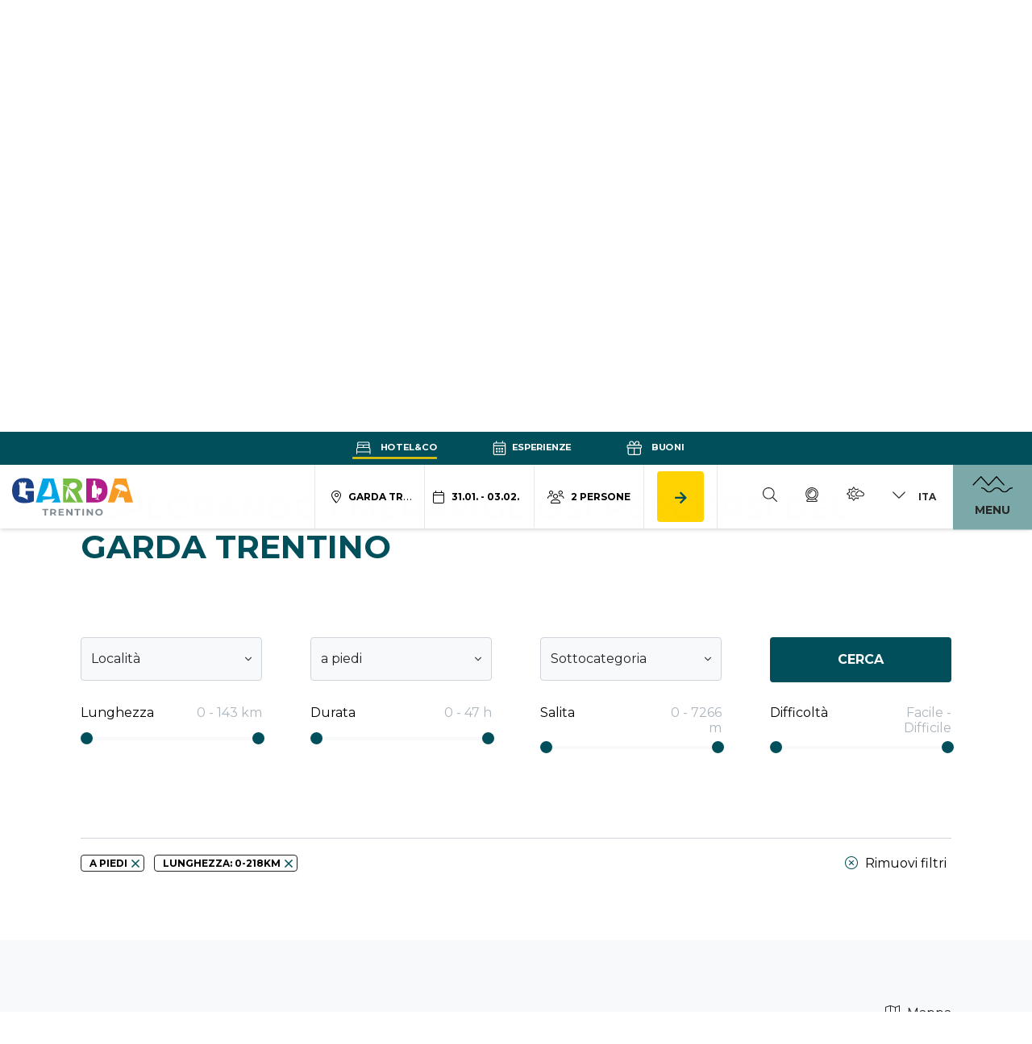

--- FILE ---
content_type: text/html; charset=UTF-8
request_url: https://www.gardatrentino.it/it/outdoor/percorsi?categories%5B%5D=8547&length-min=0&length-max=218&duration-min=0&duration-max=47&delta_altitude-min=0&delta_altitude-max=1966&difficulty-min=1&difficulty-max=3
body_size: 145318
content:
<!doctype html>
<html lang="it" data-doc-id="272">
    <head>

    <script>var dataLayer = [];</script>
    
    <script>
        var app_translations = {
            swiper: {
                a11y:{
                                        firstSlideMessage: null, //'This is the first slide',
                    lastSlideMessage: null, //'This is the last slide',
                    prevSlideMessage: 'Freccia\u0020slider,\u0020elemento\u0020precedente',
                    nextSlideMessage: 'Freccia\u0020slider,\u0020elemento\u0020successivo',
                    paginationBulletMessage: 'Vai\u0020alla\u0020slide {{index}}'
                }
            }
        };
    </script>
    <script>
    var ds_translations = {
        'app_locale': 'it',
        'acco_wishlist': {
            'max_item_reached': 'Raggiunto\u0020numero\u0020massimo\u0020di\u0020elementi'
        },
        'datarange_picker': {
            'locale':  {
                "format": "DD.MM.YYYY",
                "separator": " - ",
                                "weekLabel": "W",
                "daysOfWeek": [
                    'do',
                    'lu',
                    'ma',
                    'me',
                    'gi',
                    've',
                    'sa'
                ],
                "monthNames": [
                    'Gennaio',
                    'Febbraio',
                    'Marzo',
                    'Aprile',
                    'Maggio',
                    'Giugno',
                    'Luglio',
                    'Agosto',
                    'Settembre',
                    'Ottobre',
                    'Novembre',
                    'Dicembre'
                ],
                "firstDay": 1
            },
        },
        'map_marker': {
            'poi': 'Localit\u00E0\u0020punto\u0020di\u0020interesse',
            'event': 'Localit\u00E0\u0020evento',
            'experience': 'Localit\u00E0\u0020esperienza',
            'accommodation': 'Localit\u00E0\u0020alloggio',
            'start_point': 'Punto\u0020partenza',
            'end_point': 'Punto\u0020arrivo'
        }
    };

    var ds_settings = {
        header_sticky_selector: null,
        accommodation: {
            multiple_enquiry_max_items: 10
        },
        captcha_site_key: "6Le1M4AaAAAAAGpPUSWsRPklrl49-MPfwrFPu9oW",
        tr: {
            'ds.close_at_TIME': "Chiude\u0020alle\u0020_TIME_",
            'ds.open_on_DATE_at_TIME': "Apre\u0020il\u0020_DATE_\u0020alle\u0020_TIME_",
            'ds.open_at_TIME': "Apre\u0020alle\u0020_TIME_"
        },
        'ds_gtm_tracking_version': '2',
        
        gtm: {
            current_page_type: "product_category",
            current_content_group: "Percorsi"
        }
    };
</script>

    <script>        ds_settings.header_sticky_selector = '.header .navbar, .header-navbar';

                    </script>
    
    <script src="/bundles/destisuite/html/src/js/gtm-event-tracking_lentino_lib_v18.js"></script>
    
    <script>                
            window.ds_track_v2__fireContainerLoad( 'custom_container_load', '272', null, 'it' );</script>    <script>
                window.ds_track_v2__fireContainerLoad( 'tourcategory_container_load', '272', null, 'it' );
    </script>
<script>
                    window.ds_track_v2__fireContainerLoad_finalFire();
            </script>


        <meta charset="utf-8">
        <meta name="viewport" content="width=device-width, initial-scale=1, shrink-to-fit=no">
        
        
                
                            
                    <title>Esplora tutti i percorsi del Garda Trentino</title>
            <meta name="description" content="Esplora i percorsi in Garda Trentino: trekking, mountain bike e tanto altro. Scopri la bellezza della natura in un paradiso all'aperto." />

        

        <link rel="apple-touch-icon" sizes="57x57" href="/bundles/marketingfactoryapp/html/dist/images/ci2025/favicon/apple-icon-57x57.png">
    <link rel="apple-touch-icon" sizes="60x60" href="/bundles/marketingfactoryapp/html/dist/images/ci2025/favicon/apple-icon-60x60.png">
    <link rel="apple-touch-icon" sizes="72x72" href="/bundles/marketingfactoryapp/html/dist/images/ci2025/favicon/apple-icon-72x72.png">
    <link rel="apple-touch-icon" sizes="76x76" href="/bundles/marketingfactoryapp/html/dist/images/ci2025/favicon/apple-icon-76x76.png">
    <link rel="apple-touch-icon" sizes="114x114" href="/bundles/marketingfactoryapp/html/dist/images/ci2025/favicon/apple-icon-114x114.png">
    <link rel="apple-touch-icon" sizes="120x120" href="/bundles/marketingfactoryapp/html/dist/images/ci2025/favicon/apple-icon-120x120.png">
    <link rel="apple-touch-icon" sizes="144x144" href="/bundles/marketingfactoryapp/html/dist/images/ci2025/favicon/apple-icon-144x144.png">
    <link rel="apple-touch-icon" sizes="152x152" href="/bundles/marketingfactoryapp/html/dist/images/ci2025/favicon/apple-icon-152x152.png">
    <link rel="apple-touch-icon" sizes="180x180" href="/bundles/marketingfactoryapp/html/dist/images/ci2025/favicon/apple-icon-180x180.png">
    <link rel="icon" type="image/png" sizes="192x192"  href="/bundles/marketingfactoryapp/html/dist/images/ci2025/favicon/android-icon-192x192.png">
    <link rel="icon" type="image/png" sizes="32x32" href="/bundles/marketingfactoryapp/html/dist/images/ci2025/favicon/favicon-32x32.png">
    <link rel="icon" type="image/png" sizes="96x96" href="/bundles/marketingfactoryapp/html/dist/images/ci2025/favicon/favicon-96x96.png">
    <link rel="icon" type="image/png" sizes="16x16" href="/bundles/marketingfactoryapp/html/dist/images/ci2025/favicon/favicon-16x16.png">
    <link rel="manifest" href="/bundles/marketingfactoryapp/html/dist/images/ci2025/favicon/manifest.json">
    <meta name="msapplication-TileColor" content="#ffffff">
    <meta name="msapplication-TileImage" content="/bundles/marketingfactoryapp/html/dist/images/ci2025/favicon/ms-icon-144x144.png">
    <link rel="Shortcut Icon" href="/bundles/marketingfactoryapp/html/dist/images/ci2025/favicon/favicon.ico" type="image/x-icon" />
    <meta name="theme-color" content="#ffffff">
        

         
        
        
    
        <meta property="og:url" content="https://www.gardatrentino.it/it/outdoor/percorsi?categories%5B%5D=8547&amp;length-min=0&amp;length-max=218&amp;duration-min=0&amp;duration-max=47&amp;delta_altitude-min=0&amp;delta_altitude-max=1966&amp;difficulty-min=1&amp;difficulty-max=3" />
            <meta property="og:locale" content="it_IT" />
            <meta property="og:type" content="website" />
            <meta property="og:title" content="Esplora&#x20;tutti&#x20;i&#x20;percorsi&#x20;del&#x20;Garda&#x20;Trentino" />
            <meta property="og:description" content="Esplora&#x20;i&#x20;percorsi&#x20;in&#x20;Garda&#x20;Trentino&#x3A;&#x20;trekking,&#x20;mountain&#x20;bike&#x20;e&#x20;tanto&#x20;altro.&#x20;Scopri&#x20;la&#x20;bellezza&#x20;della&#x20;natura&#x20;in&#x20;un&#x20;paradiso&#x20;all&#x27;aperto." />
            <meta property="og:site_name" content="" /><meta property="og:image" content="https://www.gardatrentino.it/website_images/Outdoor/Trekking/image-thumb__17322__fb-thumb/2022_GARDADOLOMITI_WATCHSOME_TREKKING_VALLE_DEI_LAGHI_Toblino_02.jpg" />
                <meta property="og:image:width" content="1200" />
                <meta property="og:image:height" content="630" />
                <meta name="twitter:image" content="https://www.gardatrentino.it/website_images/Outdoor/Trekking/image-thumb__17322__fb-thumb/2022_GARDADOLOMITI_WATCHSOME_TREKKING_VALLE_DEI_LAGHI_Toblino_02.jpg"/><meta name="twitter:card" content="summary"/>
            <meta name="twitter:title" content="Esplora&#x20;tutti&#x20;i&#x20;percorsi&#x20;del&#x20;Garda&#x20;Trentino"/>
            <meta name="twitter:description" content="Esplora&#x20;i&#x20;percorsi&#x20;in&#x20;Garda&#x20;Trentino&#x3A;&#x20;trekking,&#x20;mountain&#x20;bike&#x20;e&#x20;tanto&#x20;altro.&#x20;Scopri&#x20;la&#x20;bellezza&#x20;della&#x20;natura&#x20;in&#x20;un&#x20;paradiso&#x20;all&#x27;aperto."/>                                
                <link rel="alternate" hreflang="en" href="https://www.gardatrentino.it/en/outdoor/tours">
                <link rel="alternate" hreflang="it" href="https://www.gardatrentino.it/it/outdoor/percorsi">
                <link rel="alternate" hreflang="de" href="https://www.gardatrentino.it/de/outdoor/touren">
                <link rel="alternate" href="https://www.gardatrentino.it/en/outdoor/tours" hreflang="x-default" />
                                            <link rel="canonical" href="https://www.gardatrentino.it/it/outdoor/percorsi"/>
        
        <style>:root{
                    --app-color-image-hoverlay: #1A2B3C;

                    --app-color-primary: #004f5b;
                    --app-color-primary---filter: brightness(0) saturate(100%) invert(24%) sepia(20%) saturate(3322%) hue-rotate(150deg) brightness(94%) contrast(104%);
                    --app-color-primary-darken-4: #004b57;
                    --app-color-primary-darken-12: #004550;
                    --app-color-primary--text-color: #ffffff;
                    --app-color-primary-footer-dark: #003E48;

                    --app-color-lake-green-1: #7ba9a9;
                    --app-color-lake-green-1-darken-4: #73a4a4;
                    --app-color-lake-green-1-darken-12: #659b9b;
                    --app-color-lake-green-1--text-color: #000000;

                    --app-color-lake-green-2: #c0cfbc;
                    --app-color-lake-green-2-darken-4: #b7c8b2;
                    --app-color-lake-green-2-darken-12: #a6bba0;
                    --app-color-lake-green-2--text-color: #004F5B;

                    --app-color-main-2: #f6f3e2;

                    --app-color-accent: #ffd200;
                    --app-color-accent-darken-4: #f4c900;
                    --app-color-accent-darken-12: #e0b800;
                    --app-color-accent--text-color: var(--app-color-primary);

                    --app-text-color: #000000;
                }</style>
        
            <style>
        :root{
            --ds-color-primary: var(--app-color-primary);
            --ds-color-primary-darken-4: var(--app-color-primary-darken-4);
            --ds-color-primary-darken-12: var(--app-color-primary-darken-12);
            
            --ds-color-secondary: var(--app-color-primary);
            --ds-color-secondary-darken-12: var(--app-color-primary-darken-12);
            
            --ds-color-text: #212529;
            --ds-color-error: #721c24; /*red;*/
            --ds-color-error-light: #f8d7da; /*#ffe4e4;*/
            
            --ds-font-family-primary: Montserrat;
            --ds-section-vertical-padding: 5rem;
            
            --ds-weight-normal: 400;
            --ds-weight-bold: 700;

            --ds-font-size: 1rem;
            --ds-h1-font-size: 3rem;
            --ds-h2-font-size: 1.65rem;
            --ds-h3-font-size: 1.25rem;

            --p-line-height: 1.875rem;

            --ds-input-padding-y: 14px;
            --ds-input-padding-x: 12px;
            
            
            
            --ds-mobile-font-size: 12px;
            --ds-mobile-font-size-125: 15px;
            --ds-mobile-font-size-075: 10px;
            --ds-mobile-h1-font-size: 26px;
            --ds-mobile-h2-font-size: 19px;
            --ds-mobile-h3-font-size: 17px;
            --ds-mobile-section-vertical-padding: 35px;
        }
    </style>
    

        
                    <link href="/cache-buster-1768312237/bundles/destisuite/html/dist/css/vendors_72_f.css" media="screen" rel="stylesheet" type="text/css" />
<link href="/cache-buster-1768312237/bundles/destisuite/html/dist/css/app_72_f.css" media="screen" rel="stylesheet" type="text/css" />
                
        <style>@font-face{font-family:Etica;src:url(/bundles/marketingfactoryapp/html/dist/fonts/LFTEticaGardaCndBETA-BoldItalic.eot);src:url(/bundles/marketingfactoryapp/html/dist/fonts/LFTEticaGardaCndBETA-BoldItalic.eot?#iefix) format("embedded-opentype"),url(/bundles/marketingfactoryapp/html/dist/fonts/LFTEticaGardaCndBETA-BoldItalic.woff2) format("woff2"),url(/bundles/marketingfactoryapp/html/dist/fonts/LFTEticaGardaCndBETA-BoldItalic.woff) format("woff"),url(/bundles/marketingfactoryapp/html/dist/fonts/LFTEticaGardaCndBETA-BoldItalic.ttf) format("truetype");font-weight:400;font-style:normal;font-display:swap}:root{--blue:#007bff;--indigo:#6610f2;--purple:#6f42c1;--pink:#e83e8c;--red:#dc3545;--orange:#fd7e14;--yellow:#ffc107;--green:#28a745;--teal:#20c997;--cyan:#17a2b8;--white:#fff;--gray:#6c757d;--gray-dark:#343a40;--primary:#004f5b;--secondary:#000;--success:#28a745;--info:#17a2b8;--warning:#ffc107;--danger:#dc3545;--light:#f8f9fa;--dark:#343a40;--breakpoint-xs:0;--breakpoint-sm:576px;--breakpoint-md:768px;--breakpoint-lg:992px;--breakpoint-xl:1200px;--breakpoint-xxl:1600px;--font-family-sans-serif:-apple-system,BlinkMacSystemFont,"Segoe UI",Roboto,"Helvetica Neue",Arial,"Noto Sans",sans-serif,"Apple Color Emoji","Segoe UI Emoji","Segoe UI Symbol","Noto Color Emoji";--font-family-monospace:SFMono-Regular,Menlo,Monaco,Consolas,"Liberation Mono","Courier New",monospace}*,:after,:before{box-sizing:border-box}html{font-family:sans-serif;line-height:1.15;-webkit-text-size-adjust:100%;-webkit-tap-highlight-color:rgba(0,0,0,0)}article,aside,figcaption,figure,footer,header,hgroup,main,nav,section{display:block}body{margin:0;font-family:Montserrat;font-size:1rem;font-weight:400;line-height:1.5;color:#212529;text-align:left;background-color:#fff}[tabindex="-1"]:focus:not(:focus-visible){outline:0!important}hr{box-sizing:content-box;height:0;overflow:visible}h1,h2,h3,h4,h5,h6{margin-top:0;margin-bottom:.5rem}p{margin-top:0;margin-bottom:1rem}abbr[data-original-title],abbr[title]{text-decoration:underline;text-decoration:underline dotted;cursor:help;border-bottom:0;text-decoration-skip-ink:none}address{font-style:normal;line-height:inherit}address,dl,ol,ul{margin-bottom:1rem}dl,ol,ul{margin-top:0}ol ol,ol ul,ul ol,ul ul{margin-bottom:0}dt{font-weight:700}dd{margin-bottom:.5rem;margin-left:0}blockquote{margin:0 0 1rem}b,strong{font-weight:bolder}small{font-size:80%}sub,sup{position:relative;font-size:75%;line-height:0;vertical-align:baseline}sub{bottom:-.25em}sup{top:-.5em}a{color:#004f5b;background-color:transparent}a,a:hover{text-decoration:none}a:hover{color:#000d0f}a:not([href]):not([class]),a:not([href]):not([class]):hover{color:inherit;text-decoration:none}code,kbd,pre,samp{font-family:SFMono-Regular,Menlo,Monaco,Consolas,Liberation Mono,Courier New,monospace;font-size:1em}pre{margin-top:0;margin-bottom:1rem;overflow:auto;-ms-overflow-style:scrollbar}figure{margin:0 0 1rem}img{border-style:none}img,svg{vertical-align:middle}svg{overflow:hidden}table{border-collapse:collapse}caption{padding-top:.75rem;padding-bottom:.75rem;color:#6c757d;text-align:left;caption-side:bottom}th{text-align:inherit;text-align:-webkit-match-parent}label{display:inline-block;margin-bottom:.5rem}button{border-radius:0}button:focus{outline:1px dotted;outline:5px auto -webkit-focus-ring-color}button,input,optgroup,select,textarea{margin:0;font-family:inherit;font-size:inherit;line-height:inherit}button,input{overflow:visible}button,select{text-transform:none}[role=button]{cursor:pointer}select{word-wrap:normal}[type=button],[type=reset],[type=submit],button{-webkit-appearance:button}[type=button]:not(:disabled),[type=reset]:not(:disabled),[type=submit]:not(:disabled),button:not(:disabled){cursor:pointer}[type=button]::-moz-focus-inner,[type=reset]::-moz-focus-inner,[type=submit]::-moz-focus-inner,button::-moz-focus-inner{padding:0;border-style:none}input[type=checkbox],input[type=radio]{box-sizing:border-box;padding:0}textarea{overflow:auto;resize:vertical}fieldset{min-width:0;padding:0;margin:0;border:0}legend{display:block;width:100%;max-width:100%;padding:0;margin-bottom:.5rem;font-size:1.5rem;line-height:inherit;color:inherit;white-space:normal}progress{vertical-align:baseline}[type=number]::-webkit-inner-spin-button,[type=number]::-webkit-outer-spin-button{height:auto}[type=search]{outline-offset:-2px;-webkit-appearance:none}[type=search]::-webkit-search-decoration{-webkit-appearance:none}::-webkit-file-upload-button{font:inherit;-webkit-appearance:button}output{display:inline-block}summary{display:list-item;cursor:pointer}template{display:none}[hidden]{display:none!important}.container,.container-fluid,.container-lg,.container-md,.container-sm,.container-xl,.container-xxl{width:100%;padding-right:30px;padding-left:30px;margin-right:auto;margin-left:auto}@media(min-width:576px){.container,.container-sm{max-width:540px}}@media(min-width:768px){.container,.container-md,.container-sm{max-width:720px}}@media(min-width:992px){.container,.container-lg,.container-md,.container-sm{max-width:960px}}@media(min-width:1200px){.container,.container-lg,.container-md,.container-sm,.container-xl{max-width:1140px}}@media(min-width:1600px){.container,.container-lg,.container-md,.container-sm,.container-xl,.container-xxl{max-width:1570px}}.row{display:flex;flex-wrap:wrap;margin-right:-30px;margin-left:-30px}.no-gutters{margin-right:0;margin-left:0}.no-gutters>.col,.no-gutters>[class*=col-]{padding-right:0;padding-left:0}.col,.col-1,.col-2,.col-3,.col-4,.col-5,.col-6,.col-7,.col-8,.col-9,.col-10,.col-11,.col-12,.col-auto,.col-lg,.col-lg-1,.col-lg-2,.col-lg-3,.col-lg-4,.col-lg-5,.col-lg-6,.col-lg-7,.col-lg-8,.col-lg-9,.col-lg-10,.col-lg-11,.col-lg-12,.col-lg-auto,.col-md,.col-md-1,.col-md-2,.col-md-3,.col-md-4,.col-md-5,.col-md-6,.col-md-7,.col-md-8,.col-md-9,.col-md-10,.col-md-11,.col-md-12,.col-md-auto,.col-sm,.col-sm-1,.col-sm-2,.col-sm-3,.col-sm-4,.col-sm-5,.col-sm-6,.col-sm-7,.col-sm-8,.col-sm-9,.col-sm-10,.col-sm-11,.col-sm-12,.col-sm-auto,.col-xl,.col-xl-1,.col-xl-2,.col-xl-3,.col-xl-4,.col-xl-5,.col-xl-6,.col-xl-7,.col-xl-8,.col-xl-9,.col-xl-10,.col-xl-11,.col-xl-12,.col-xl-auto,.col-xxl,.col-xxl-1,.col-xxl-2,.col-xxl-3,.col-xxl-4,.col-xxl-5,.col-xxl-6,.col-xxl-7,.col-xxl-8,.col-xxl-9,.col-xxl-10,.col-xxl-11,.col-xxl-12,.col-xxl-auto{position:relative;width:100%;padding-right:30px;padding-left:30px}.col{flex-basis:0;flex-grow:1;max-width:100%}.row-cols-1>*{flex:0 0 100%;max-width:100%}.row-cols-2>*{flex:0 0 50%;max-width:50%}.row-cols-3>*{flex:0 0 33.3333333333%;max-width:33.3333333333%}.row-cols-4>*{flex:0 0 25%;max-width:25%}.row-cols-5>*{flex:0 0 20%;max-width:20%}.row-cols-6>*{flex:0 0 16.6666666667%;max-width:16.6666666667%}.col-auto{flex:0 0 auto;width:auto;max-width:100%}.col-1{flex:0 0 8.3333333333%;max-width:8.3333333333%}.col-2{flex:0 0 16.6666666667%;max-width:16.6666666667%}.col-3{flex:0 0 25%;max-width:25%}.col-4{flex:0 0 33.3333333333%;max-width:33.3333333333%}.col-5{flex:0 0 41.6666666667%;max-width:41.6666666667%}.col-6{flex:0 0 50%;max-width:50%}.col-7{flex:0 0 58.3333333333%;max-width:58.3333333333%}.col-8{flex:0 0 66.6666666667%;max-width:66.6666666667%}.col-9{flex:0 0 75%;max-width:75%}.col-10{flex:0 0 83.3333333333%;max-width:83.3333333333%}.col-11{flex:0 0 91.6666666667%;max-width:91.6666666667%}.col-12{flex:0 0 100%;max-width:100%}.order-first{order:-1}.order-last{order:13}.order-0{order:0}.order-1{order:1}.order-2{order:2}.order-3{order:3}.order-4{order:4}.order-5{order:5}.order-6{order:6}.order-7{order:7}.order-8{order:8}.order-9{order:9}.order-10{order:10}.order-11{order:11}.order-12{order:12}.offset-1{margin-left:8.3333333333%}.offset-2{margin-left:16.6666666667%}.offset-3{margin-left:25%}.offset-4{margin-left:33.3333333333%}.offset-5{margin-left:41.6666666667%}.offset-6{margin-left:50%}.offset-7{margin-left:58.3333333333%}.offset-8{margin-left:66.6666666667%}.offset-9{margin-left:75%}.offset-10{margin-left:83.3333333333%}.offset-11{margin-left:91.6666666667%}@media(min-width:576px){.col-sm{flex-basis:0;flex-grow:1;max-width:100%}.row-cols-sm-1>*{flex:0 0 100%;max-width:100%}.row-cols-sm-2>*{flex:0 0 50%;max-width:50%}.row-cols-sm-3>*{flex:0 0 33.3333333333%;max-width:33.3333333333%}.row-cols-sm-4>*{flex:0 0 25%;max-width:25%}.row-cols-sm-5>*{flex:0 0 20%;max-width:20%}.row-cols-sm-6>*{flex:0 0 16.6666666667%;max-width:16.6666666667%}.col-sm-auto{flex:0 0 auto;width:auto;max-width:100%}.col-sm-1{flex:0 0 8.3333333333%;max-width:8.3333333333%}.col-sm-2{flex:0 0 16.6666666667%;max-width:16.6666666667%}.col-sm-3{flex:0 0 25%;max-width:25%}.col-sm-4{flex:0 0 33.3333333333%;max-width:33.3333333333%}.col-sm-5{flex:0 0 41.6666666667%;max-width:41.6666666667%}.col-sm-6{flex:0 0 50%;max-width:50%}.col-sm-7{flex:0 0 58.3333333333%;max-width:58.3333333333%}.col-sm-8{flex:0 0 66.6666666667%;max-width:66.6666666667%}.col-sm-9{flex:0 0 75%;max-width:75%}.col-sm-10{flex:0 0 83.3333333333%;max-width:83.3333333333%}.col-sm-11{flex:0 0 91.6666666667%;max-width:91.6666666667%}.col-sm-12{flex:0 0 100%;max-width:100%}.order-sm-first{order:-1}.order-sm-last{order:13}.order-sm-0{order:0}.order-sm-1{order:1}.order-sm-2{order:2}.order-sm-3{order:3}.order-sm-4{order:4}.order-sm-5{order:5}.order-sm-6{order:6}.order-sm-7{order:7}.order-sm-8{order:8}.order-sm-9{order:9}.order-sm-10{order:10}.order-sm-11{order:11}.order-sm-12{order:12}.offset-sm-0{margin-left:0}.offset-sm-1{margin-left:8.3333333333%}.offset-sm-2{margin-left:16.6666666667%}.offset-sm-3{margin-left:25%}.offset-sm-4{margin-left:33.3333333333%}.offset-sm-5{margin-left:41.6666666667%}.offset-sm-6{margin-left:50%}.offset-sm-7{margin-left:58.3333333333%}.offset-sm-8{margin-left:66.6666666667%}.offset-sm-9{margin-left:75%}.offset-sm-10{margin-left:83.3333333333%}.offset-sm-11{margin-left:91.6666666667%}}@media(min-width:768px){.col-md{flex-basis:0;flex-grow:1;max-width:100%}.row-cols-md-1>*{flex:0 0 100%;max-width:100%}.row-cols-md-2>*{flex:0 0 50%;max-width:50%}.row-cols-md-3>*{flex:0 0 33.3333333333%;max-width:33.3333333333%}.row-cols-md-4>*{flex:0 0 25%;max-width:25%}.row-cols-md-5>*{flex:0 0 20%;max-width:20%}.row-cols-md-6>*{flex:0 0 16.6666666667%;max-width:16.6666666667%}.col-md-auto{flex:0 0 auto;width:auto;max-width:100%}.col-md-1{flex:0 0 8.3333333333%;max-width:8.3333333333%}.col-md-2{flex:0 0 16.6666666667%;max-width:16.6666666667%}.col-md-3{flex:0 0 25%;max-width:25%}.col-md-4{flex:0 0 33.3333333333%;max-width:33.3333333333%}.col-md-5{flex:0 0 41.6666666667%;max-width:41.6666666667%}.col-md-6{flex:0 0 50%;max-width:50%}.col-md-7{flex:0 0 58.3333333333%;max-width:58.3333333333%}.col-md-8{flex:0 0 66.6666666667%;max-width:66.6666666667%}.col-md-9{flex:0 0 75%;max-width:75%}.col-md-10{flex:0 0 83.3333333333%;max-width:83.3333333333%}.col-md-11{flex:0 0 91.6666666667%;max-width:91.6666666667%}.col-md-12{flex:0 0 100%;max-width:100%}.order-md-first{order:-1}.order-md-last{order:13}.order-md-0{order:0}.order-md-1{order:1}.order-md-2{order:2}.order-md-3{order:3}.order-md-4{order:4}.order-md-5{order:5}.order-md-6{order:6}.order-md-7{order:7}.order-md-8{order:8}.order-md-9{order:9}.order-md-10{order:10}.order-md-11{order:11}.order-md-12{order:12}.offset-md-0{margin-left:0}.offset-md-1{margin-left:8.3333333333%}.offset-md-2{margin-left:16.6666666667%}.offset-md-3{margin-left:25%}.offset-md-4{margin-left:33.3333333333%}.offset-md-5{margin-left:41.6666666667%}.offset-md-6{margin-left:50%}.offset-md-7{margin-left:58.3333333333%}.offset-md-8{margin-left:66.6666666667%}.offset-md-9{margin-left:75%}.offset-md-10{margin-left:83.3333333333%}.offset-md-11{margin-left:91.6666666667%}}@media(min-width:992px){.col-lg{flex-basis:0;flex-grow:1;max-width:100%}.row-cols-lg-1>*{flex:0 0 100%;max-width:100%}.row-cols-lg-2>*{flex:0 0 50%;max-width:50%}.row-cols-lg-3>*{flex:0 0 33.3333333333%;max-width:33.3333333333%}.row-cols-lg-4>*{flex:0 0 25%;max-width:25%}.row-cols-lg-5>*{flex:0 0 20%;max-width:20%}.row-cols-lg-6>*{flex:0 0 16.6666666667%;max-width:16.6666666667%}.col-lg-auto{flex:0 0 auto;width:auto;max-width:100%}.col-lg-1{flex:0 0 8.3333333333%;max-width:8.3333333333%}.col-lg-2{flex:0 0 16.6666666667%;max-width:16.6666666667%}.col-lg-3{flex:0 0 25%;max-width:25%}.col-lg-4{flex:0 0 33.3333333333%;max-width:33.3333333333%}.col-lg-5{flex:0 0 41.6666666667%;max-width:41.6666666667%}.col-lg-6{flex:0 0 50%;max-width:50%}.col-lg-7{flex:0 0 58.3333333333%;max-width:58.3333333333%}.col-lg-8{flex:0 0 66.6666666667%;max-width:66.6666666667%}.col-lg-9{flex:0 0 75%;max-width:75%}.col-lg-10{flex:0 0 83.3333333333%;max-width:83.3333333333%}.col-lg-11{flex:0 0 91.6666666667%;max-width:91.6666666667%}.col-lg-12{flex:0 0 100%;max-width:100%}.order-lg-first{order:-1}.order-lg-last{order:13}.order-lg-0{order:0}.order-lg-1{order:1}.order-lg-2{order:2}.order-lg-3{order:3}.order-lg-4{order:4}.order-lg-5{order:5}.order-lg-6{order:6}.order-lg-7{order:7}.order-lg-8{order:8}.order-lg-9{order:9}.order-lg-10{order:10}.order-lg-11{order:11}.order-lg-12{order:12}.offset-lg-0{margin-left:0}.offset-lg-1{margin-left:8.3333333333%}.offset-lg-2{margin-left:16.6666666667%}.offset-lg-3{margin-left:25%}.offset-lg-4{margin-left:33.3333333333%}.offset-lg-5{margin-left:41.6666666667%}.offset-lg-6{margin-left:50%}.offset-lg-7{margin-left:58.3333333333%}.offset-lg-8{margin-left:66.6666666667%}.offset-lg-9{margin-left:75%}.offset-lg-10{margin-left:83.3333333333%}.offset-lg-11{margin-left:91.6666666667%}}@media(min-width:1200px){.col-xl{flex-basis:0;flex-grow:1;max-width:100%}.row-cols-xl-1>*{flex:0 0 100%;max-width:100%}.row-cols-xl-2>*{flex:0 0 50%;max-width:50%}.row-cols-xl-3>*{flex:0 0 33.3333333333%;max-width:33.3333333333%}.row-cols-xl-4>*{flex:0 0 25%;max-width:25%}.row-cols-xl-5>*{flex:0 0 20%;max-width:20%}.row-cols-xl-6>*{flex:0 0 16.6666666667%;max-width:16.6666666667%}.col-xl-auto{flex:0 0 auto;width:auto;max-width:100%}.col-xl-1{flex:0 0 8.3333333333%;max-width:8.3333333333%}.col-xl-2{flex:0 0 16.6666666667%;max-width:16.6666666667%}.col-xl-3{flex:0 0 25%;max-width:25%}.col-xl-4{flex:0 0 33.3333333333%;max-width:33.3333333333%}.col-xl-5{flex:0 0 41.6666666667%;max-width:41.6666666667%}.col-xl-6{flex:0 0 50%;max-width:50%}.col-xl-7{flex:0 0 58.3333333333%;max-width:58.3333333333%}.col-xl-8{flex:0 0 66.6666666667%;max-width:66.6666666667%}.col-xl-9{flex:0 0 75%;max-width:75%}.col-xl-10{flex:0 0 83.3333333333%;max-width:83.3333333333%}.col-xl-11{flex:0 0 91.6666666667%;max-width:91.6666666667%}.col-xl-12{flex:0 0 100%;max-width:100%}.order-xl-first{order:-1}.order-xl-last{order:13}.order-xl-0{order:0}.order-xl-1{order:1}.order-xl-2{order:2}.order-xl-3{order:3}.order-xl-4{order:4}.order-xl-5{order:5}.order-xl-6{order:6}.order-xl-7{order:7}.order-xl-8{order:8}.order-xl-9{order:9}.order-xl-10{order:10}.order-xl-11{order:11}.order-xl-12{order:12}.offset-xl-0{margin-left:0}.offset-xl-1{margin-left:8.3333333333%}.offset-xl-2{margin-left:16.6666666667%}.offset-xl-3{margin-left:25%}.offset-xl-4{margin-left:33.3333333333%}.offset-xl-5{margin-left:41.6666666667%}.offset-xl-6{margin-left:50%}.offset-xl-7{margin-left:58.3333333333%}.offset-xl-8{margin-left:66.6666666667%}.offset-xl-9{margin-left:75%}.offset-xl-10{margin-left:83.3333333333%}.offset-xl-11{margin-left:91.6666666667%}}@media(min-width:1600px){.col-xxl{flex-basis:0;flex-grow:1;max-width:100%}.row-cols-xxl-1>*{flex:0 0 100%;max-width:100%}.row-cols-xxl-2>*{flex:0 0 50%;max-width:50%}.row-cols-xxl-3>*{flex:0 0 33.3333333333%;max-width:33.3333333333%}.row-cols-xxl-4>*{flex:0 0 25%;max-width:25%}.row-cols-xxl-5>*{flex:0 0 20%;max-width:20%}.row-cols-xxl-6>*{flex:0 0 16.6666666667%;max-width:16.6666666667%}.col-xxl-auto{flex:0 0 auto;width:auto;max-width:100%}.col-xxl-1{flex:0 0 8.3333333333%;max-width:8.3333333333%}.col-xxl-2{flex:0 0 16.6666666667%;max-width:16.6666666667%}.col-xxl-3{flex:0 0 25%;max-width:25%}.col-xxl-4{flex:0 0 33.3333333333%;max-width:33.3333333333%}.col-xxl-5{flex:0 0 41.6666666667%;max-width:41.6666666667%}.col-xxl-6{flex:0 0 50%;max-width:50%}.col-xxl-7{flex:0 0 58.3333333333%;max-width:58.3333333333%}.col-xxl-8{flex:0 0 66.6666666667%;max-width:66.6666666667%}.col-xxl-9{flex:0 0 75%;max-width:75%}.col-xxl-10{flex:0 0 83.3333333333%;max-width:83.3333333333%}.col-xxl-11{flex:0 0 91.6666666667%;max-width:91.6666666667%}.col-xxl-12{flex:0 0 100%;max-width:100%}.order-xxl-first{order:-1}.order-xxl-last{order:13}.order-xxl-0{order:0}.order-xxl-1{order:1}.order-xxl-2{order:2}.order-xxl-3{order:3}.order-xxl-4{order:4}.order-xxl-5{order:5}.order-xxl-6{order:6}.order-xxl-7{order:7}.order-xxl-8{order:8}.order-xxl-9{order:9}.order-xxl-10{order:10}.order-xxl-11{order:11}.order-xxl-12{order:12}.offset-xxl-0{margin-left:0}.offset-xxl-1{margin-left:8.3333333333%}.offset-xxl-2{margin-left:16.6666666667%}.offset-xxl-3{margin-left:25%}.offset-xxl-4{margin-left:33.3333333333%}.offset-xxl-5{margin-left:41.6666666667%}.offset-xxl-6{margin-left:50%}.offset-xxl-7{margin-left:58.3333333333%}.offset-xxl-8{margin-left:66.6666666667%}.offset-xxl-9{margin-left:75%}.offset-xxl-10{margin-left:83.3333333333%}.offset-xxl-11{margin-left:91.6666666667%}}.alert{position:relative;padding:.75rem 1.25rem;margin-bottom:1rem;border:1px solid transparent;border-radius:.25rem}.alert-heading{color:inherit}.alert-link{font-weight:700}.alert-dismissible{padding-right:4rem}.alert-dismissible .close{position:absolute;top:0;right:0;z-index:2;padding:.75rem 1.25rem;color:inherit}.alert-primary{color:#00292f;background-color:#ccdcde;border-color:#b8ced1}.alert-primary hr{border-top-color:#a9c3c7}.alert-primary .alert-link{color:#000}.alert-secondary{color:#000;background-color:#ccc;border-color:#b8b8b8}.alert-secondary hr{border-top-color:#ababab}.alert-secondary .alert-link{color:#000}.alert-success{color:#155724;background-color:#d4edda;border-color:#c3e6cb}.alert-success hr{border-top-color:#b1dfbb}.alert-success .alert-link{color:#0b2e13}.alert-info{color:#0c5460;background-color:#d1ecf1;border-color:#bee5eb}.alert-info hr{border-top-color:#abdde5}.alert-info .alert-link{color:#062c33}.alert-warning{color:#856404;background-color:#fff3cd;border-color:#ffeeba}.alert-warning hr{border-top-color:#ffe8a1}.alert-warning .alert-link{color:#533f03}.alert-danger{color:#721c24;background-color:#f8d7da;border-color:#f5c6cb}.alert-danger hr{border-top-color:#f1b0b7}.alert-danger .alert-link{color:#491217}.alert-light{color:#818182;background-color:#fefefe;border-color:#fdfdfe}.alert-light hr{border-top-color:#ececf6}.alert-light .alert-link{color:#686868}.alert-dark{color:#1b1e21;background-color:#d6d8d9;border-color:#c6c8ca}.alert-dark hr{border-top-color:#b9bbbe}.alert-dark .alert-link{color:#040505}.d-none{display:none!important}.d-inline{display:inline!important}.d-inline-block{display:inline-block!important}.d-block{display:block!important}.d-table{display:table!important}.d-table-row{display:table-row!important}.d-table-cell{display:table-cell!important}.d-flex{display:flex!important}.d-inline-flex{display:inline-flex!important}@media(min-width:576px){.d-sm-none{display:none!important}.d-sm-inline{display:inline!important}.d-sm-inline-block{display:inline-block!important}.d-sm-block{display:block!important}.d-sm-table{display:table!important}.d-sm-table-row{display:table-row!important}.d-sm-table-cell{display:table-cell!important}.d-sm-flex{display:flex!important}.d-sm-inline-flex{display:inline-flex!important}}@media(min-width:768px){.d-md-none{display:none!important}.d-md-inline{display:inline!important}.d-md-inline-block{display:inline-block!important}.d-md-block{display:block!important}.d-md-table{display:table!important}.d-md-table-row{display:table-row!important}.d-md-table-cell{display:table-cell!important}.d-md-flex{display:flex!important}.d-md-inline-flex{display:inline-flex!important}}@media(min-width:992px){.d-lg-none{display:none!important}.d-lg-inline{display:inline!important}.d-lg-inline-block{display:inline-block!important}.d-lg-block{display:block!important}.d-lg-table{display:table!important}.d-lg-table-row{display:table-row!important}.d-lg-table-cell{display:table-cell!important}.d-lg-flex{display:flex!important}.d-lg-inline-flex{display:inline-flex!important}}@media(min-width:1200px){.d-xl-none{display:none!important}.d-xl-inline{display:inline!important}.d-xl-inline-block{display:inline-block!important}.d-xl-block{display:block!important}.d-xl-table{display:table!important}.d-xl-table-row{display:table-row!important}.d-xl-table-cell{display:table-cell!important}.d-xl-flex{display:flex!important}.d-xl-inline-flex{display:inline-flex!important}}@media(min-width:1600px){.d-xxl-none{display:none!important}.d-xxl-inline{display:inline!important}.d-xxl-inline-block{display:inline-block!important}.d-xxl-block{display:block!important}.d-xxl-table{display:table!important}.d-xxl-table-row{display:table-row!important}.d-xxl-table-cell{display:table-cell!important}.d-xxl-flex{display:flex!important}.d-xxl-inline-flex{display:inline-flex!important}}@media print{.d-print-none{display:none!important}.d-print-inline{display:inline!important}.d-print-inline-block{display:inline-block!important}.d-print-block{display:block!important}.d-print-table{display:table!important}.d-print-table-row{display:table-row!important}.d-print-table-cell{display:table-cell!important}.d-print-flex{display:flex!important}.d-print-inline-flex{display:inline-flex!important}}.float-left{float:left!important}.float-right{float:right!important}.float-none{float:none!important}@media(min-width:576px){.float-sm-left{float:left!important}.float-sm-right{float:right!important}.float-sm-none{float:none!important}}@media(min-width:768px){.float-md-left{float:left!important}.float-md-right{float:right!important}.float-md-none{float:none!important}}@media(min-width:992px){.float-lg-left{float:left!important}.float-lg-right{float:right!important}.float-lg-none{float:none!important}}@media(min-width:1200px){.float-xl-left{float:left!important}.float-xl-right{float:right!important}.float-xl-none{float:none!important}}@media(min-width:1600px){.float-xxl-left{float:left!important}.float-xxl-right{float:right!important}.float-xxl-none{float:none!important}}html{font-size:12px;overflow-x:hidden;max-width:100vw}:focus{outline:none}a:hover{transition:color .15s ease-in-out}@media(prefers-reduced-motion:reduce){a:hover{transition:none}}body{line-height:normal;overflow-x:hidden;max-width:100vw;color:var(--app-text-color)}html{scroll-padding-top:155px}@media(max-width:991.98px){html{scroll-padding-top:60px}}.btn.focus:focus-visible,.btn:focus-visible,.btn:focus:focus-visible,.factoryLink:focus-visible i,.form-control:focus-visible,.navbar-acco-search .asLabel:focus-visible,.newsletter-input:focus-visible,.newsletter-submit:focus-visible,.swiper-button-next:focus-visible,.swiper-button-prev:focus-visible,.swiper-pagination-bullet:focus-visible,a:focus-visible,button:focus-visible{outline:3px solid gold;outline-offset:4px}label[for]{text-indent:-9999px;font-size:0;width:0;height:0;margin:0;padding:0}.clearfix:after{content:"";display:block;clear:both}.w100{width:100%}@media(min-width:768px){html{font-size:13px}}@media(min-width:1200px){html{font-size:16px}}.sr-only{position:absolute;width:1px;height:1px;padding:0;margin:-1px;overflow:hidden;clip:rect(0,0,0,0);white-space:nowrap;border:0}.offset-lg-05-two-side{margin-left:4.1666666667%;margin-right:4.1666666667%}@media(max-width:991.98px){.offset-lg-05-two-side{margin-left:0;margin-right:0}}.linkable{position:relative}.linkable .link{position:absolute;top:0;left:0;z-index:5;display:block;width:100%;height:100%;text-indent:-9999px}.icon-cloud-lightning{background:url("data:image/svg+xml;charset=utf-8,%3Csvg xmlns='http://www.w3.org/2000/svg' viewBox='0 0 512 512'%3E%3C!--! Font Awesome Pro 6.2.0 by @fontawesome - https://fontawesome.com License - https://fontawesome.com/license (Commercial License) Copyright 2022 Fonticons, Inc.--%3E%3Cpath fill='%23fff' d='M410.8 104.3C397.3 61.75 357.1 32 312 32c-13.5 0-26.75 2.625-39.25 7.75C250.3 14.5 218.4 0 184 0 120 0 67.6 50.25 64.2 113.4 25.63 130.4 0 168.5 0 212c0 59.5 48.53 108 108.2 108h41.31l52.79-48H108c-33.12 0-60-26.9-60-60 0-28 19.13-52 46.38-58.2l20.75-4.875L112.4 124c-.1-1.2-.4-2.6-.4-4 0-39.75 32.25-72 72-72 25.25 0 48.25 13.12 61.38 35.13l13.38 22.12 21-15C289.4 83.63 300.5 80 312 80c28.62 0 52.38 21.75 55.25 50.38L369.5 152H404c33.13 0 60 26.88 60 60s-26.9 60-60 60h-56.48l-19.82 48h76.18C463.5 320 512 271.5 512 212c0-57.2-44.9-104.2-101.2-107.7zM344 352h-64.09l43.69-105.9c2.875-6.906.531-14.88-5.594-19.19-6.093-4.25-14.37-3.781-19.94 1.25l-140.8 128c-4.906 4.438-6.562 11.44-4.188 17.62C155.5 379.9 161.4 384 168 384h64.09L188.4 489.9c-2.875 6.906-.531 14.88 5.593 19.19C196.8 511 199.1 512 203.2 512c3.875 0 7.719-1.406 10.75-4.156l140.8-128c4.906-4.438 6.562-11.44 4.188-17.62C356.5 356.1 350.6 352 344 352z'/%3E%3C/svg%3E") no-repeat 50%;background-size:contain}.icon-cloud-lightning,.icon-cloud-rain{display:inline-block;width:1.25rem;height:1.25rem;vertical-align:middle}.icon-cloud-rain{background:url("data:image/svg+xml;charset=utf-8,%3Csvg xmlns='http://www.w3.org/2000/svg' viewBox='0 0 512 512'%3E%3C!--! Font Awesome Pro 6.2.0 by @fontawesome - https://fontawesome.com License - https://fontawesome.com/license (Commercial License) Copyright 2022 Fonticons, Inc.--%3E%3Cpath fill='%23fff' d='M48 360c-8.75 0-16 7.25-16 16v40c0 8.75 7.25 16 16 16s16-7.2 16-16v-40c0-8.7-7.25-16-16-16zm192 0c-8.75 0-16 7.25-16 16v40c0 8.75 7.25 16 16 16s16-7.2 16-16v-40c0-8.7-7.2-16-16-16zm-96 80c-8.75 0-16 7.25-16 16v40c0 8.8 7.3 16 16 16s16-7.2 16-16v-40c0-8.7-7.2-16-16-16zm288-80c-8.75 0-16 7.25-16 16v40c0 8.75 7.25 16 16 16s16-7.2 16-16v-40c0-8.7-7.2-16-16-16zm-96 80c-8.75 0-16 7.25-16 16v40c0 8.75 7.25 16 16 16s16-7.25 16-16v-40c0-8.7-7.2-16-16-16zm78.7-327.8C407.2 66.75 367.6 32 320 32c-18.97 0-37.09 5.469-52.59 15.69C246.7 18.22 212.6 0 176 0 114.3 0 64 50.25 64 112c0 2.719.094 5.438.313 8.188C25.84 136.1 0 173.7 0 216c0 57.3 46.66 104 104 104h304c57.3 0 104-46.7 104-104 0-55.1-43.1-100.3-97.3-103.8zM408 288H104c-39.69 0-72-32.3-72-72 0-32.59 22.19-61.13 53.97-69.38 8.219-2.156 13.34-10.34 11.66-18.66A78.261 78.261 0 0196 112c0-44.12 35.9-80 80-80 30.97 0 59.41 18.31 72.47 46.63 2.188 4.781 6.594 8.188 11.78 9.062 5.188 1.094 10.47-.75 14.16-4.531C286.6 70.81 302.8 64 320 64c35.28 0 64 28.72 64 64 0 8.844 7.156 16 16 16h8c39.7 0 72 32.3 72 72s-32.3 72-72 72z'/%3E%3C/svg%3E") no-repeat 50%;background-size:contain}.icon-water{display:inline-block;width:1.25rem;height:1.25rem;vertical-align:middle;background:url("data:image/svg+xml;charset=utf-8,%3Csvg xmlns='http://www.w3.org/2000/svg' viewBox='0 0 576 512'%3E%3Cpath fill='%23fff' d='M133.8 106.8c16.5 11.3 37.3 21.2 58.2 21.2s41.6-9.9 58.2-21.2c14.7-10 25.9-21.5 37.8-34.2 11.9 12.8 23.1 24.2 37.8 34.2 16.5 11.3 37.3 21.2 58.2 21.2s41.6-9.9 58.2-21.2c14.7-10 25.9-21.5 37.8-34.2 11.9 12.8 23.1 24.2 37.8 34.2 16.6 11.3 37.3 21.2 58.2 21.2v32c-30.3 0-57.6-14.1-76.2-26.8-7.9-5.4-14.7-10.8-19.8-15.3-5.1 4.5-11.9 9.9-19.8 15.3-18.7 12.7-45.9 26.8-76.2 26.8s-57.6-14.1-76.2-26.8c-7.9-5.4-14.7-10.8-19.8-15.3-5.1 4.5-11.8 9.9-19.8 15.3-18.7 12.7-45.9 26.8-76.2 26.8s-57.6-14.1-76.2-26.8c-7.9-5.4-14.6-10.8-19.8-15.3-5.1 4.5-11.8 9.9-19.8 15.3C57.6 145.9 30.3 160 0 160v-32c20.9 0 41.6-9.9 58.2-21.2 14.7-10 25.9-21.5 37.8-34.3 11.9 12.7 23.2 24.3 37.8 34.2zm0 288c16.5 11.3 37.3 21.2 58.2 21.2s41.6-9.9 58.2-21.2c14.7-10 25.9-21.5 37.8-34.2 11.9 12.8 23.1 24.2 37.8 34.2 16.5 11.3 37.3 21.2 58.2 21.2s41.6-9.9 58.2-21.2c14.7-10 25.9-21.5 37.8-34.2 11.9 12.8 23.1 24.2 37.8 34.2 16.6 11.3 37.3 21.2 58.2 21.2v32c-30.3 0-57.6-14.1-76.2-26.8-7.9-5.4-14.7-10.8-19.8-15.3-5.1 4.5-11.9 9.9-19.8 15.3-18.7 12.7-45.9 26.8-76.2 26.8s-57.6-14.1-76.2-26.8c-7.9-5.4-14.7-10.8-19.8-15.3-5.1 4.5-11.8 9.9-19.8 15.3-18.7 12.7-45.9 26.8-76.2 26.8s-57.6-14.1-76.2-26.8c-7.9-5.4-14.6-10.8-19.8-15.3-5.1 4.5-11.8 9.8-19.8 15.3C57.6 433.9 30.3 448 0 448v-32c20.9 0 41.6-9.9 58.2-21.2 14.7-10 25.9-21.5 37.8-34.2 11.9 12.7 23.2 24.3 37.8 34.2zM192 272c20.9 0 41.6-9.9 58.2-21.2 14.7-10 25.9-21.5 37.8-34.2 11.9 12.8 23.1 24.2 37.8 34.2 16.5 11.3 37.3 21.2 58.2 21.2s41.6-9.9 58.2-21.2c14.7-10 25.9-21.5 37.8-34.2 11.9 12.8 23.1 24.2 37.8 34.2 16.6 11.3 37.3 21.2 58.2 21.2v32c-30.3 0-57.6-14.1-76.2-26.8-7.9-5.4-14.7-10.8-19.8-15.3-5.1 4.5-11.9 9.9-19.8 15.3-18.7 12.7-45.9 26.8-76.2 26.8s-57.6-14.1-76.2-26.8c-7.9-5.4-14.7-10.8-19.8-15.3-5.1 4.5-11.8 9.9-19.8 15.3-18.7 12.7-45.9 26.8-76.2 26.8s-57.6-14.1-76.2-26.8c-7.9-5.4-14.6-10.8-19.8-15.3-5.1 4.5-11.8 9.9-19.8 15.3C57.6 289.9 30.3 304 0 304v-32c20.9 0 41.6-9.9 58.2-21.2 14.7-10 25.9-21.5 37.8-34.2 11.9 12.7 23.2 24.3 37.8 34.2 16.5 11.3 37.3 21.2 58.2 21.2z'/%3E%3C/svg%3E") no-repeat 50%;background-size:contain}.navbar-flyout-top{display:none;position:absolute;z-index:3;top:0;left:0;width:100%;height:60px;padding:20px 15px;color:#fff;background-color:var(--app-color-primary)}@media(max-width:991.98px){.navbar-flyout-top{display:block}}.navbar-flyout-top .navbar-brand{display:inline-block;left:20px}.navbar-flyout-top .navbar-brand.brandLinkFilterActive{filter:brightness(0) saturate(100%) invert(100%) sepia(0) saturate(0) hue-rotate(190deg) brightness(112%) contrast(101%)}.navbar-flyout-top .navbar-hamburger a{padding:14px 22px}.navbar-flyout-top .navbar-hamburger a span{display:none}@media(max-width:991.98px){body.navbar-show-flyout .header-navbar,body.navbar-show-flyout .header-navbar-always-visible{display:none!important}}.header.header-has-always-visible-navbar{padding-top:80px}@media(max-width:991.98px){.header.header-has-always-visible-navbar{padding-top:0}}@media(max-width:991.98px){body.navbar-show-flyout .header-navbar-right ul>li:last-child>a.footer-navbar-hamburger{padding:16px 10px!important}}@media(max-width:991.98px){.header:before{content:"";position:absolute;z-index:2;left:0;top:0;height:60px;width:100%;background-color:var(--app-color-primary)}.header-navbar-static~.header:before,body.navFooterVisible .header:before{display:none}}.navbar .navbar-top-bar+.navbar-container{margin-top:25px}.navbar{transition:opacity .15s;background:transparent}@media(prefers-reduced-motion:reduce){.navbar{transition:none}}.navbar>[class*=container]{position:relative}.navbar .brand{width:200px}.navbar ul{display:inline;list-style:none;margin:0;padding:0}.navbar ul>li{display:inline-block;vertical-align:middle}.navbar ul>li:not(:last-child):not(.noBorder){padding-right:0}.navbar ul>li #ds-tosc5cart{padding:20px 24px}.navbar ul>li>a{display:inline-block;line-height:30px;vertical-align:middle;text-decoration:none;padding:24px 15px;text-shadow:0 3px 20px rgba(0,0,0,.4);color:#fff;font-size:14px;font-weight:700;text-align:right;text-transform:uppercase}.navbar ul>li>a.appicon-cart-shopping{position:relative;margin-bottom:0;line-height:1;padding-right:25px}.navbar ul>li>a.appicon-cart-shopping .js-cart-counter{top:-10px;left:25px;background:red;width:16px;height:16px;line-height:16px;border-radius:50%;text-align:center;font-weight:700;font-size:9px}@media(max-width:991.98px){.navbar ul>li>a{padding-left:15px;padding-right:15px}}.navbar ul>li .appico-heart:after{margin-left:0}.navbar ul>li .appicon-cart-shopping:after{background-image:url("data:image/svg+xml;charset=utf-8,%3Csvg xmlns='http://www.w3.org/2000/svg' viewBox='0 0 576 512' fill='%23fff'%3E%3Cpath d='M16 0C7.2 0 0 7.2 0 16s7.2 16 16 16h37.9c7.6 0 14.2 5.3 15.7 12.8l58.9 288c6.1 29.8 32.3 51.2 62.7 51.2H496c8.8 0 16-7.2 16-16s-7.2-16-16-16H191.2c-15.2 0-28.3-10.7-31.4-25.6L152 288h314.5c29.4 0 55-20 62.1-48.5l42-167.7c5-20.2-10.2-39.8-31-39.8H99.1C92.5 13 74.4 0 53.9 0H16zm90.1 64h433.4l-41.9 167.8C494 246 481.2 256 466.5 256H145.4L106.1 64zM168 456a24 24 0 1148 0 24 24 0 11-48 0zm80 0a56 56 0 10-112 0 56 56 0 10112 0zm200-24a24 24 0 110 48 24 24 0 110-48zm0 80a56 56 0 100-112 56 56 0 100 112z'/%3E%3C/svg%3E");background-size:100% 100%;background-repeat:no-repeat}.navbar ul>li .js-watchlist-counter-outer.ds-active[class*=appico-]:not(.appico-left)[class*=heart]:after{background-image:url("data:image/svg+xml;charset=utf-8,%3Csvg xmlns='http://www.w3.org/2000/svg' viewBox='0 0 512 512' fill='%23fff'%3E%3Cpath d='M462.3 62.7c-54.5-46.4-136-38.7-186.6 13.5L256 96.6l-19.7-20.3C195.5 34.1 113.2 8.7 49.7 62.7c-62.8 53.6-66.1 149.8-9.9 207.8l193.5 199.8c6.2 6.4 14.4 9.7 22.6 9.7 8.2 0 16.4-3.2 22.6-9.7L472 270.5c56.4-58 53.1-154.2-9.7-207.8zm-13.1 185.6L256.4 448.1 62.8 248.3c-38.4-39.6-46.4-115.1 7.7-161.2 54.8-46.8 119.2-12.9 142.8 11.5l42.7 44.1 42.7-44.1c23.2-24 88.2-58 142.8-11.5 54 46 46.1 121.5 7.7 161.2z'/%3E%3C/svg%3E");background-size:100% 100%;background-repeat:no-repeat}.navbar .navbar-container{width:100%;padding:30px 60px 0 15px}.navbar.navbar-always-visible{position:fixed;height:70px;position:static}.navbar.navbar-always-visible,.navbar.navbar-sticky{transform:translateZ(0);-webkit-transform:translateZ(0);z-index:1002;top:0;left:0;width:100%;background:transparent}.navbar.navbar-sticky{position:fixed;height:80px;opacity:.9}.navbar.navbar-sticky>[class*=container]{max-width:none}.navbar.navbar-sticky ul:first-child>li:last-child>a{padding-right:24px}@media(min-width:768px)and (max-width:991.98px){.navbar.navbar-sticky ul:first-child>li:last-child>a{padding-right:15px}}.navbar.navbar-sticky .navbar-right ul{vertical-align:top}.navbar.navbar-sticky .navbar-right ul>li:after{border-color:transparent}.navbar.navbar-sticky .navbar-brand{display:block}.navbar.navbar-sticky .navbar-badge{display:none!important}@media(min-width:992px)and (max-width:1199.98px){.navbar.navbar-sticky .navbar-right ul:first-child>li>a{padding-left:15px;padding-right:15px}}html.navbar-show-flyout-html .header:not(.header-has-sticky-navbar) .navbar.navbar-sticky .navbar-container{padding-bottom:0}.navbar-left{float:left}.navbar-left .appico-heart,.navbar-left .appicon-cart-shopping{position:relative}.navbar-left .appicon-cart-shopping .js-cart-counter{display:inline-block}.navbar-left .appico-heart .js-watchlist-counter,.navbar-left .appicon-cart-shopping .js-cart-counter{left:auto;right:5px;top:12px;width:20px;height:20px;line-height:20px;text-align:center;border-radius:50%;background:#e62a44;font-size:10px}body.navbar-show-flyout .navbar-left .appicon-cart-shopping .js-cart-counter{top:0}.navbar-right{float:right;position:relative;padding-right:50px;display:none}.navbar-right ul>li>a{font-size:12px}.header-has-sticky-navbar .navbar .navbar-right,.navbar.header-navbar-static .navbar-right,.navbar.navbar-always-visible .navbar-right,body.navbar-show-flyout .navbar .navbar-right{display:block}.navbar:not(.navbar-sticky) .navbar-right .navbar-badge{position:static;display:inline-block;width:177px;height:108px;font-size:14px}.navbar:not(.navbar-sticky) .navbar-right .navbar-badge a{padding:26px 0 0 32px}.navbar-brand{display:none;position:absolute;z-index:2;top:2px;left:15px;width:100px;height:56px;background:url("data:image/svg+xml;charset=utf-8,%3Csvg xmlns='http://www.w3.org/2000/svg' width='159.975' height='51.627'%3E%3Cg fill='%23fff'%3E%3Cpath d='M52.154 33.557h11.944L55.012.867H40.486l-9.051 32.69h8.561l1.1-3.483 15.41-1.735s-.743 2.519-4.35 5.218m-.426-7.807l-12.068-.767s7.445-7.191 9.351-20.549c0 0 6.4 10.627 2.718 21.317M17.858 17.723v5.7h2.745v6.653a20.4 20.4 0 00-12.068-4.795V23.41h1.3V9.715h-.752V5.687h1.973v1.275h1.867V5.679h1.874v1.284h1.879V5.679l1.962.009v4.027h-.779v4.607H28.82C28.704 5.686 26.052-.163 15.469.003 4.977.169.003 7.2.003 17.21s4.973 17.21 15.152 17.21c4.617 0 9.846-.25 13.724-2.669V17.723zM75.818 11.49c-.814-.583-.962-3.494 3.475-4.979 2.651-.885 5.733.4 6.4 2.711 1.124 4.3-5.093 7.4-8.7 5.118a2.207 2.207 0 01-1.15-1.782 1.843 1.843 0 01-1.9 0 8.709 8.709 0 002.2 3.565 31.059 31.059 0 015.242 5.829 28.57 28.57 0 014.681 11.575h7.993s-6.667-14.17-6.951-14.769C96.671 14.404 93.891.701 81.434.866h-13.98v8.442a18.806 18.806 0 016.951 2.64 1.471 1.471 0 001.417-.273.112.112 0 000-.185M143.915 16.976a23.973 23.973 0 002.535.868.754.754 0 00.8-.317c.081-.1.719-1.587.67-.729l-.167.9a.671.671 0 00.444.7l3.272.521c.246.043.713-1.13.795-1.318.429-7.318-11.519-11.882-16.128-6.285-.073.189-.434 1.29-.224 1.429l2.749 1.849a.651.651 0 00.8-.2l.543-.773c.143-.266.366-.2.226.1l-.287.891a.744.744 0 00.364.774 25.722 25.722 0 002.5 1.151l-7.292 17.02h-8.771l9.045-32.69h15.1l9.082 32.69h-10.808l-1.824-6.876h-7.551zM111.242.903H97.984v32.659h13.926c8.679 0 14.235-6.11 14.235-15.964 0-9.686-3.6-16.7-14.9-16.7m7.155 18.7a5.355 5.355 0 01-3.237 3.2.938.938 0 00-.581.537 41.15 41.15 0 00-1.081 5.008 3.181 3.181 0 002.231 1.56l-.053.394-6.066-1.362.122-.379a3.148 3.148 0 002.675-.454 40.775 40.775 0 001.166-4.989.914.914 0 00-.288-.728 6.829 6.829 0 01-1.375-2.2v6.441a.512.512 0 01-.511.51h-5.261a.514.514 0 01-.514-.51V13.045a3.352 3.352 0 011.4-3.153 1.3 1.3 0 00.444-1.109V4.991h-.134v-.757h.12v-.461h2.62v.462h.113v.757h-.126v3.792a1.309 1.309 0 00.44 1.109 3.35 3.35 0 011.406 3.153v4.27a17.161 17.161 0 011.659-3.825l5.129 1.152a16.032 16.032 0 01-.306 4.955'/%3E%3Cpath d='M74.416 16.34c1.134 7.4-1 11.583-1.929 13.274 0 0-.369.98-.448 1.22a21.417 21.417 0 01-.633-9.486 23.147 23.147 0 011.634-5.566 6.359 6.359 0 00.212-3.631 18.236 18.236 0 00-5.8-2.088v23.466h18.3c-.381-.371-.883-.847-.883-.847-2.21-1.575-7.592-5.693-10.459-16.341M42.915 44.092h-2.91v-1.715h7.925v1.715h-2.91v7.379h-2.1zM56.283 51.471l-1.754-2.533h-1.94v2.533h-2.1v-9.094h3.937c2.43 0 3.949 1.26 3.949 3.3a2.958 2.958 0 01-1.871 2.871l2.04 2.922zm-1.975-7.379h-1.719v3.17h1.715c1.286 0 1.936-.6 1.936-1.585s-.65-1.585-1.936-1.585M68.509 49.781v1.688h-7.041v-9.094h6.873v1.694H63.56v1.975h4.222v1.637H63.56v2.1zM79.953 42.377v9.094h-1.729L73.69 45.95v5.521h-2.079v-9.094h1.742l4.521 5.521v-5.521zM85.422 44.092h-2.911v-1.715h7.925v1.715h-2.91v7.379h-2.1zM92.997 42.377h2.105v9.094h-2.105zM107.027 42.377v9.094h-1.728l-4.534-5.521v5.521h-2.079v-9.094h1.742l4.521 5.521v-5.521zM110.042 46.923a4.984 4.984 0 114.976 4.7 4.707 4.707 0 01-4.976-4.7m7.821 0a2.846 2.846 0 10-2.845 2.91 2.774 2.774 0 002.845-2.91'/%3E%3C/g%3E%3C/svg%3E");background-size:contain;background-repeat:no-repeat;background-position:50%;text-indent:-9999px;font-size:0}.navbar-brand a{display:block;width:100%;height:100%}@media(min-width:992px){.navbar-brand{left:50%;transform:translateX(-50%)}}.navbar-badge{transition:background-image .15s;position:absolute;z-index:3;top:0;right:3.75rem;width:11.0625rem;height:6.75rem;background:url("data:image/svg+xml;charset=utf-8,%3Csvg xmlns='http://www.w3.org/2000/svg' width='177' height='108'%3E%3Cpath fill='%23009ddb' d='M8.893 0L.901 40.418 140.75 107.6 177 0z'/%3E%3C/svg%3E");background-size:cover;color:#fff;font-size:1rem;font-weight:700;text-align:left;text-transform:uppercase}@media(prefers-reduced-motion:reduce){.navbar-badge{transition:none}}.navbar-badge a{color:inherit;text-decoration:none;display:block;width:100%;height:100%;padding:1.625rem 0 0 2rem}.navbar-badge:hover{background-image:url("data:image/svg+xml;charset=utf-8,%3Csvg xmlns='http://www.w3.org/2000/svg' width='177' height='108' fill='%2300668f'%3E%3Cpath d='M8.893 0L.901 40.418 140.75 107.6 177 0z'/%3E%3C/svg%3E");background-size:100% 100%;background-repeat:no-repeat}@media(max-width:991.98px){.navbar-badge{width:163px;height:100px;font-size:13px}.navbar-badge a{padding:24px 0 0 34px}}.navbar-hamburger{position:absolute;z-index:3;top:0;right:0;text-shadow:0 .188rem 1.25rem rgba(0,0,0,.4);color:#fff;font-size:14px;font-weight:700;text-transform:uppercase;text-align:center}.navbar-hamburger a{display:block;color:inherit;text-decoration:none;padding:20px 15px;background:rgba(0,62,72,.8)}.navbar-hamburger a span{margin-top:5px;font-size:12px}@media(max-width:991.98px){.navbar-hamburger a{padding:7px 15px}}.navbar-hamburger-side{position:absolute;z-index:9;right:80px;top:28px}.navbar-hamburger-side ul{margin-bottom:0;list-style:none}.navbar-hamburger-side .list-inline-item:not(:last-child){margin-right:15px}.navbar-hamburger-side li{vertical-align:middle;display:inline-block}.navbar-hamburger-side .appicon-cart-shopping{position:relative}.navbar-hamburger-side .appicon-cart-shopping:after{background-image:url("data:image/svg+xml;charset=utf-8,%3Csvg xmlns='http://www.w3.org/2000/svg' viewBox='0 0 576 512' fill='%23fff'%3E%3Cpath d='M16 0C7.2 0 0 7.2 0 16s7.2 16 16 16h37.9c7.6 0 14.2 5.3 15.7 12.8l58.9 288c6.1 29.8 32.3 51.2 62.7 51.2H496c8.8 0 16-7.2 16-16s-7.2-16-16-16H191.2c-15.2 0-28.3-10.7-31.4-25.6L152 288h314.5c29.4 0 55-20 62.1-48.5l42-167.7c5-20.2-10.2-39.8-31-39.8H99.1C92.5 13 74.4 0 53.9 0H16zm90.1 64h433.4l-41.9 167.8C494 246 481.2 256 466.5 256H145.4L106.1 64zM168 456a24 24 0 1148 0 24 24 0 11-48 0zm80 0a56 56 0 10-112 0 56 56 0 10112 0zm200-24a24 24 0 110 48 24 24 0 110-48zm0 80a56 56 0 100-112 56 56 0 100 112z'/%3E%3C/svg%3E");background-size:100% 100%;background-repeat:no-repeat}.navbar-hamburger-side .appicon-cart-shopping .js-cart-counter{top:-20px;left:20px;width:16px;height:16px;line-height:16px;border-radius:50%;background:red;text-align:center}.navbar-hamburger-side .appicon-signs-post{background-image:url("data:image/svg+xml;charset=utf-8,%3Csvg xmlns='http://www.w3.org/2000/svg' viewBox='0 0 512 512' fill='%23fff'%3E%3C!--! Font Awesome Pro 6.2.1 by @fontawesome - https://fontawesome.com License - https://fontawesome.com/license (Commercial License) Copyright 2022 Fonticons, Inc.--%3E%3Cpath d='M240 16c0-8.836 7.2-16 16-16s16 7.164 16 16v16h168.3c4.9 0 9.5 2.21 12.5 6l51.2 64c4.7 5.8 4.7 14.2 0 19.1l-51.2 64c-3 4.7-7.6 6.9-12.5 6.9H272v32h176c17.7 0 32 14.3 32 32v96c0 17.7-14.3 32-32 32H272v112c0 8.8-7.2 16-16 16s-16-7.2-16-16V384H71.69c-4.86 0-9.46-2.2-12.49-6.9l-51.204-64c-4.674-4.9-4.674-13.3 0-19.1L59.2 230c3.03-3.8 7.63-6 12.49-6H240v-32H64c-17.67 0-32-14.3-32-32V64c0-17.67 14.33-32 32-32h176V16zm192.6 48H64v96h368.6l38.4-48-38.4-48zM40.98 304l38.4 48H448v-96H79.38l-38.4 48z'/%3E%3C/svg%3E");background-size:100% 100%;background-repeat:no-repeat}@media(max-width:991.98px){.navbar-hamburger-side{top:18px}}.header [data-mobile-menu]:before,[data-close]:before{content:"";display:inline-block;width:50px;height:21px;position:relative;top:4px;background-image:url("data:image/svg+xml;charset=utf-8,%3Csvg viewBox='0 0 2484 1026.179' xmlns='http://www.w3.org/2000/svg' fill='%23fff'%3E%3Cpath d='M1978.28 1024c-126.365 0-191.727-69.72-270.16-150.332-8.716-10.894-19.61-19.61-30.503-30.502-61.004-61.004-141.617-65.362-172.12-65.362h-4.356c-37.037 0-108.935 10.894-165.582 65.362l-30.502 30.502C1226.622 954.28 1159.082 1024 1034.894 1024c-126.366 0-191.728-69.72-270.162-150.332-8.715-10.894-19.61-19.61-30.502-30.502 0-4.357-58.826-65.362-189.55-65.362v-65.362c154.69 0 228.767 76.255 239.66 87.15s19.61 21.786 30.503 30.5c74.077 76.256 126.366 130.724 224.41 130.724s150.33-54.468 224.408-130.723l30.503-30.502c71.898-71.897 163.404-84.97 211.336-84.97h4.356c41.396 0 141.617 6.537 220.05 84.97l30.503 30.503c74.076 76.255 126.365 130.723 224.408 130.723s150.332-54.468 224.41-130.723c10.893-10.894 19.608-21.787 30.5-30.502 2.18-2.178 82.792-84.97 239.66-84.97v65.363c-126.365 0-189.548 63.183-193.905 65.362-10.894 10.894-19.61 21.787-30.502 30.502-78.433 80.613-145.973 150.332-270.16 150.332zM997.856 629.65L529.43 102.4 56.645 603.506 8.714 557.753 531.608 6.536l468.426 525.072L1490.247 6.536l498.928 553.396-47.932 43.574-450.996-498.928-492.39 527.25z'/%3E%3C/svg%3E");background-size:100% 100%;background-repeat:no-repeat}@media(max-width:991.98px){.header [data-mobile-menu]:before,[data-close]:before{width:40px}}.header [data-mobile-menu] span,[data-close] span{display:block}.header .navbar ul>li>a[data-mobile-menu],.navbar ul>li>a[data-close]{text-align:center}.navbar-flyout-top [data-mobile-menu]:before{content:"";display:inline-block;width:26px;height:26px;position:relative;top:4px;background-image:url("data:image/svg+xml;charset=utf-8,%3Csvg xmlns='http://www.w3.org/2000/svg' viewBox='0 0 320 512' fill='%23fff'%3E%3Cpath d='M193.94 256L296.5 153.44l21.15-21.15c3.12-3.12 3.12-8.19 0-11.31l-22.63-22.63c-3.12-3.12-8.19-3.12-11.31 0L160 222.06 36.29 98.34c-3.12-3.12-8.19-3.12-11.31 0L2.34 120.97c-3.12 3.12-3.12 8.19 0 11.31L126.06 256 2.34 379.71c-3.12 3.12-3.12 8.19 0 11.31l22.63 22.63c3.12 3.12 8.19 3.12 11.31 0L160 289.94 262.56 392.5l21.15 21.15c3.12 3.12 8.19 3.12 11.31 0l22.63-22.63c3.12-3.12 3.12-8.19 0-11.31L193.94 256z'/%3E%3C/svg%3E");background-size:100% 100%;background-repeat:no-repeat}.navbar-show-flyout .header-badge-container{opacity:0}.navbar-show-flyout [data-close] span{display:none}.navbar-show-flyout [data-close]:after{content:attr(data-close);display:block;line-height:1}.navbar-show-flyout [data-close]:before{content:"";display:inline-block;width:28px;height:28px;position:relative;top:4px;background-image:url("data:image/svg+xml;charset=utf-8,%3Csvg xmlns='http://www.w3.org/2000/svg' viewBox='0 0 320 512'%3E%3Cpath d='M193.94 256L296.5 153.44l21.15-21.15c3.12-3.12 3.12-8.19 0-11.31l-22.63-22.63c-3.12-3.12-8.19-3.12-11.31 0L160 222.06 36.29 98.34c-3.12-3.12-8.19-3.12-11.31 0L2.34 120.97c-3.12 3.12-3.12 8.19 0 11.31L126.06 256 2.34 379.71c-3.12 3.12-3.12 8.19 0 11.31l22.63 22.63c3.12 3.12 8.19 3.12 11.31 0L160 289.94 262.56 392.5l21.15 21.15c3.12 3.12 8.19 3.12 11.31 0l22.63-22.63c3.12-3.12 3.12-8.19 0-11.31L193.94 256z'/%3E%3C/svg%3E");background-size:100% 100%;background-repeat:no-repeat}.navbar-show-flyout iframe#launcher{display:none!important}[data-wishlist-items]{position:relative}[data-wishlist-items]:after{filter:brightness(0) saturate(100%) invert(26%) sepia(90%) saturate(2543%) hue-rotate(335deg) brightness(91%) contrast(99%)}.js-cart-counter,.js-watchlist-counter{position:absolute;top:22px;left:140px;text-shadow:0 .188rem 1.25rem rgba(0,0,0,.4);color:#fff;font-size:.75rem;font-weight:700;text-align:right}.js-cart-counter:not(.d-none),.js-watchlist-counter:not(.d-none){display:inline-block!important}.navbar-flyout{transform:translateZ(0);-webkit-transform:translateZ(0);position:fixed;z-index:1001;top:70px;left:0;width:100%;height:calc(100% - 70px);background-color:#272726;transition:opacity .15s,visibility .15s;opacity:0;visibility:hidden;left:-100%}@media(prefers-reduced-motion:reduce){.navbar-flyout{transition:none}}.navbar-outer{position:relative}.navbar-outer>.navbar{position:absolute;z-index:10;width:100%;left:0;top:0}body:not(.notScrollTop) .header-navbar-always-visible~.navbar-flyout{z-index:1002}.header-has-sticky-navbar .navbar,.navbar.header-navbar-static,.navbar.navbar-always-visible{position:relative}.header-has-sticky-navbar .navbar ul:not(.language-switcher)>li:not(.booking)>a,.navbar.header-navbar-static ul:not(.language-switcher)>li:not(.booking)>a,.navbar.navbar-always-visible ul:not(.language-switcher)>li:not(.booking)>a{text-shadow:none;color:#272726}.header-has-sticky-navbar .navbar .appicon-cart-shopping:after,.navbar.header-navbar-static .appicon-cart-shopping:after,.navbar.navbar-always-visible .appicon-cart-shopping:after{background-image:url("data:image/svg+xml;charset=utf-8,%3Csvg xmlns='http://www.w3.org/2000/svg' viewBox='0 0 576 512' fill='%23272726'%3E%3Cpath d='M16 0C7.2 0 0 7.2 0 16s7.2 16 16 16h37.9c7.6 0 14.2 5.3 15.7 12.8l58.9 288c6.1 29.8 32.3 51.2 62.7 51.2H496c8.8 0 16-7.2 16-16s-7.2-16-16-16H191.2c-15.2 0-28.3-10.7-31.4-25.6L152 288h314.5c29.4 0 55-20 62.1-48.5l42-167.7c5-20.2-10.2-39.8-31-39.8H99.1C92.5 13 74.4 0 53.9 0H16zm90.1 64h433.4l-41.9 167.8C494 246 481.2 256 466.5 256H145.4L106.1 64zM168 456a24 24 0 1148 0 24 24 0 11-48 0zm80 0a56 56 0 10-112 0 56 56 0 10112 0zm200-24a24 24 0 110 48 24 24 0 110-48zm0 80a56 56 0 100-112 56 56 0 100 112z'/%3E%3C/svg%3E");background-size:100% 100%;background-repeat:no-repeat}.header-has-sticky-navbar .navbar .navbar-container,.navbar.header-navbar-static .navbar-container,.navbar.navbar-always-visible .navbar-container{background:#fff;box-shadow:0 1px 6px rgba(0,0,0,.2)}.header-has-sticky-navbar .navbar .navbar-left .appico-heart[class*=appico-].appico-left[class*=heart]:before,.header-has-sticky-navbar .navbar .navbar-left .appico-heart[class*=appico-]:not(.appico-left)[class*=heart]:after,.navbar.header-navbar-static .navbar-left .appico-heart[class*=appico-].appico-left[class*=heart]:before,.navbar.header-navbar-static .navbar-left .appico-heart[class*=appico-]:not(.appico-left)[class*=heart]:after,.navbar.navbar-always-visible .navbar-left .appico-heart[class*=appico-].appico-left[class*=heart]:before,.navbar.navbar-always-visible .navbar-left .appico-heart[class*=appico-]:not(.appico-left)[class*=heart]:after{background-image:url("data:image/svg+xml;charset=utf-8,%3Csvg xmlns='http://www.w3.org/2000/svg' viewBox='0 0 512 512' fill='%23272726'%3E%3Cpath d='M462.3 62.7c-54.5-46.4-136-38.7-186.6 13.5L256 96.6l-19.7-20.3C195.5 34.1 113.2 8.7 49.7 62.7c-62.8 53.6-66.1 149.8-9.9 207.8l193.5 199.8c6.2 6.4 14.4 9.7 22.6 9.7 8.2 0 16.4-3.2 22.6-9.7L472 270.5c56.4-58 53.1-154.2-9.7-207.8zm-13.1 185.6L256.4 448.1 62.8 248.3c-38.4-39.6-46.4-115.1 7.7-161.2 54.8-46.8 119.2-12.9 142.8 11.5l42.7 44.1 42.7-44.1c23.2-24 88.2-58 142.8-11.5 54 46 46.1 121.5 7.7 161.2z'/%3E%3C/svg%3E");background-size:100% 100%;background-repeat:no-repeat}.header-has-sticky-navbar .navbar .navbar-right [class*=appico-]:not(.appico-left)[class*=search]:after,.navbar.header-navbar-static .navbar-right [class*=appico-]:not(.appico-left)[class*=search]:after,.navbar.navbar-always-visible .navbar-right [class*=appico-]:not(.appico-left)[class*=search]:after{background-image:url("data:image/svg+xml;charset=utf-8,%3Csvg xmlns='http://www.w3.org/2000/svg' viewBox='0 0 512 512' fill='%23272726'%3E%3Cpath d='M508.5 481.6l-129-129c-2.3-2.3-5.3-3.5-8.5-3.5h-10.3C395 312 416 262.5 416 208 416 93.1 322.9 0 208 0S0 93.1 0 208s93.1 208 208 208c54.5 0 104-21 141.1-55.2V371c0 3.2 1.3 6.2 3.5 8.5l129 129c4.7 4.7 12.3 4.7 17 0l9.9-9.9c4.7-4.7 4.7-12.3 0-17zM208 384c-97.3 0-176-78.7-176-176S110.7 32 208 32s176 78.7 176 176-78.7 176-176 176z'/%3E%3C/svg%3E");background-size:100% 100%;background-repeat:no-repeat}.header-has-sticky-navbar .navbar .navbar-right [class*=appico-]:not(.appico-left)[class*=webcam]:after,.navbar.header-navbar-static .navbar-right [class*=appico-]:not(.appico-left)[class*=webcam]:after,.navbar.navbar-always-visible .navbar-right [class*=appico-]:not(.appico-left)[class*=webcam]:after{background-image:url("data:image/svg+xml;charset=utf-8,%3Csvg xmlns='http://www.w3.org/2000/svg' viewBox='0 0 448 512' fill='%23272726'%3E%3Cpath d='M401 438.6l-49.19-30.75C409.88 367.39 448 300.19 448 224 448 100.29 347.71 0 224 0S0 100.29 0 224c0 76.19 38.12 143.39 96.23 183.85L47 438.6a32 32 0 00-15 27.14V480a32 32 0 0032 32h320a32 32 0 0032-32v-14.26a32 32 0 00-15-27.14zM32 224c0-106 86-192 192-192s192 86 192 192-86 192-192 192S32 330 32 224zm352 256H64v-14.26L127.62 426a221.84 221.84 0 00192.76 0L384 465.74zm0-256a160 160 0 10-160 160 160 160 0 00160-160zm-288 0a128 128 0 11128 128A128.14 128.14 0 0196 224zm144-80a16 16 0 00-16-16 96.1 96.1 0 00-96 96 16 16 0 0032 0 64.07 64.07 0 0164-64 16 16 0 0016-16z'/%3E%3C/svg%3E");background-size:100% 100%;background-repeat:no-repeat}.header-has-sticky-navbar .navbar .navbar-right [class*=appico-]:not(.appico-left)[class*=sun-cloud]:after,.navbar.header-navbar-static .navbar-right [class*=appico-]:not(.appico-left)[class*=sun-cloud]:after,.navbar.navbar-always-visible .navbar-right [class*=appico-]:not(.appico-left)[class*=sun-cloud]:after{background-image:url("data:image/svg+xml;charset=utf-8,%3Csvg xmlns='http://www.w3.org/2000/svg' viewBox='0 0 640 512' fill='%23272726'%3E%3Cpath d='M558.2 185.6C542.1 151.5 507.4 128 468 128c-41.7 0-77.6 25.2-92.5 62.5-32.5 11.4-55.5 42.1-55.5 78.3 0 45.9 37.3 83.2 83.2 83.2h153.6c45.9 0 83.2-37.3 83.2-83.2 0-45.4-36.6-82.4-81.8-83.2zM556.8 320H403.2c-28.3 0-51.2-22.9-51.2-51.2 0-27.5 21.8-49.8 49-51 4.9-32.7 32.9-57.8 67-57.8 35.8 0 64.8 27.8 67.5 62.9 6.5-3.1 13.6-5.3 21.3-5.3 28.3 0 51.2 22.9 51.2 51.2S585.1 320 556.8 320zm-153.6 64c-.7 0-1.4-.2-2.1-.2l4.3 21.6-84.8-16.8c-6.6-1.3-12.8 1.4-16.4 6.8L256 467.2l-48.1-71.9c-3.6-5.3-9.9-8.1-16.4-6.8l-84.8 16.8 16.8-84.8c1.2-6.3-1.4-12.8-6.8-16.4L44.8 256l71.9-48.1c5.4-3.6 8-10.1 6.8-16.4l-16.8-84.8 84.8 16.8c6.5 1.3 12.8-1.5 16.4-6.8L256 44.8l48.1 71.9c3.6 5.3 9.9 8.1 16.4 6.8L428.8 102c8.7-1.7 14.3-10.1 12.6-18.8-1.7-8.7-10.1-14.4-18.8-12.6L324.8 90 269.3 7.1c-3-4.4-8-7.1-13.3-7.1s-10.3 2.7-13.3 7.1L187.2 90 89.4 70.6c-5.3-1.1-10.6.6-14.4 4.4s-5.4 9.2-4.4 14.4L90 187.2 7.1 242.7c-4.4 3-7.1 7.9-7.1 13.3s2.7 10.3 7.1 13.3L90 324.8l-19.4 97.8c-1 5.2.6 10.7 4.4 14.4 3.8 3.8 9.1 5.4 14.4 4.4l97.8-19.4 55.5 82.9c3 4.4 8 7.1 13.3 7.1s10.3-2.7 13.3-7.1l55.4-82.9 97.8 19.4c5.4 1.1 10.7-.6 14.4-4.4 3.8-3.8 5.4-9.2 4.4-14.4l-7.6-38.6h-30.5zM256 179.7c21 0 40 8.5 53.8 22.3 6.2-8.7 13.6-16.4 22-23.1-19.5-19.2-46.3-31.1-75.8-31.1-59.7 0-108.3 48.6-108.3 108.3S196.3 364.3 256 364.3c22.8 0 44-7.2 61.5-19.3-7.1-8-13.1-16.9-17.8-26.6-12.4 8.7-27.4 13.9-43.7 13.9-42.1 0-76.3-34.2-76.3-76.3s34.2-76.3 76.3-76.3z'/%3E%3C/svg%3E");background-size:100% 100%;background-repeat:no-repeat}.header-has-sticky-navbar .navbar .navbar-right [class*=appico-]:not(.appico-left)[class*=chevron-down]:after,.navbar.header-navbar-static .navbar-right [class*=appico-]:not(.appico-left)[class*=chevron-down]:after,.navbar.navbar-always-visible .navbar-right [class*=appico-]:not(.appico-left)[class*=chevron-down]:after{background-image:url("data:image/svg+xml;charset=utf-8,%3Csvg xmlns='http://www.w3.org/2000/svg' viewBox='0 0 448 512' fill='%23272726'%3E%3Cpath d='M443.5 162.6l-7.1-7.1c-4.7-4.7-12.3-4.7-17 0L224 351 28.5 155.5c-4.7-4.7-12.3-4.7-17 0l-7.1 7.1c-4.7 4.7-4.7 12.3 0 17l211 211.1c4.7 4.7 12.3 4.7 17 0l211-211.1c4.8-4.7 4.8-12.3.1-17z'/%3E%3C/svg%3E");background-size:100% 100%;background-repeat:no-repeat}.header-has-sticky-navbar .navbar .navbar-right [class*=appico-].appico-left[class*=search]:before,.navbar.header-navbar-static .navbar-right [class*=appico-].appico-left[class*=search]:before,.navbar.navbar-always-visible .navbar-right [class*=appico-].appico-left[class*=search]:before{background-image:url("data:image/svg+xml;charset=utf-8,%3Csvg xmlns='http://www.w3.org/2000/svg' viewBox='0 0 512 512' fill='%23272726'%3E%3Cpath d='M508.5 481.6l-129-129c-2.3-2.3-5.3-3.5-8.5-3.5h-10.3C395 312 416 262.5 416 208 416 93.1 322.9 0 208 0S0 93.1 0 208s93.1 208 208 208c54.5 0 104-21 141.1-55.2V371c0 3.2 1.3 6.2 3.5 8.5l129 129c4.7 4.7 12.3 4.7 17 0l9.9-9.9c4.7-4.7 4.7-12.3 0-17zM208 384c-97.3 0-176-78.7-176-176S110.7 32 208 32s176 78.7 176 176-78.7 176-176 176z'/%3E%3C/svg%3E");background-size:100% 100%;background-repeat:no-repeat}.header-has-sticky-navbar .navbar .navbar-right [class*=appico-].appico-left[class*=webcam]:before,.navbar.header-navbar-static .navbar-right [class*=appico-].appico-left[class*=webcam]:before,.navbar.navbar-always-visible .navbar-right [class*=appico-].appico-left[class*=webcam]:before{background-image:url("data:image/svg+xml;charset=utf-8,%3Csvg xmlns='http://www.w3.org/2000/svg' viewBox='0 0 448 512' fill='%23272726'%3E%3Cpath d='M401 438.6l-49.19-30.75C409.88 367.39 448 300.19 448 224 448 100.29 347.71 0 224 0S0 100.29 0 224c0 76.19 38.12 143.39 96.23 183.85L47 438.6a32 32 0 00-15 27.14V480a32 32 0 0032 32h320a32 32 0 0032-32v-14.26a32 32 0 00-15-27.14zM32 224c0-106 86-192 192-192s192 86 192 192-86 192-192 192S32 330 32 224zm352 256H64v-14.26L127.62 426a221.84 221.84 0 00192.76 0L384 465.74zm0-256a160 160 0 10-160 160 160 160 0 00160-160zm-288 0a128 128 0 11128 128A128.14 128.14 0 0196 224zm144-80a16 16 0 00-16-16 96.1 96.1 0 00-96 96 16 16 0 0032 0 64.07 64.07 0 0164-64 16 16 0 0016-16z'/%3E%3C/svg%3E");background-size:100% 100%;background-repeat:no-repeat}.header-has-sticky-navbar .navbar .navbar-right [class*=appico-].appico-left[class*=sun-cloud]:before,.navbar.header-navbar-static .navbar-right [class*=appico-].appico-left[class*=sun-cloud]:before,.navbar.navbar-always-visible .navbar-right [class*=appico-].appico-left[class*=sun-cloud]:before{background-image:url("data:image/svg+xml;charset=utf-8,%3Csvg xmlns='http://www.w3.org/2000/svg' viewBox='0 0 640 512' fill='%23272726'%3E%3Cpath d='M558.2 185.6C542.1 151.5 507.4 128 468 128c-41.7 0-77.6 25.2-92.5 62.5-32.5 11.4-55.5 42.1-55.5 78.3 0 45.9 37.3 83.2 83.2 83.2h153.6c45.9 0 83.2-37.3 83.2-83.2 0-45.4-36.6-82.4-81.8-83.2zM556.8 320H403.2c-28.3 0-51.2-22.9-51.2-51.2 0-27.5 21.8-49.8 49-51 4.9-32.7 32.9-57.8 67-57.8 35.8 0 64.8 27.8 67.5 62.9 6.5-3.1 13.6-5.3 21.3-5.3 28.3 0 51.2 22.9 51.2 51.2S585.1 320 556.8 320zm-153.6 64c-.7 0-1.4-.2-2.1-.2l4.3 21.6-84.8-16.8c-6.6-1.3-12.8 1.4-16.4 6.8L256 467.2l-48.1-71.9c-3.6-5.3-9.9-8.1-16.4-6.8l-84.8 16.8 16.8-84.8c1.2-6.3-1.4-12.8-6.8-16.4L44.8 256l71.9-48.1c5.4-3.6 8-10.1 6.8-16.4l-16.8-84.8 84.8 16.8c6.5 1.3 12.8-1.5 16.4-6.8L256 44.8l48.1 71.9c3.6 5.3 9.9 8.1 16.4 6.8L428.8 102c8.7-1.7 14.3-10.1 12.6-18.8-1.7-8.7-10.1-14.4-18.8-12.6L324.8 90 269.3 7.1c-3-4.4-8-7.1-13.3-7.1s-10.3 2.7-13.3 7.1L187.2 90 89.4 70.6c-5.3-1.1-10.6.6-14.4 4.4s-5.4 9.2-4.4 14.4L90 187.2 7.1 242.7c-4.4 3-7.1 7.9-7.1 13.3s2.7 10.3 7.1 13.3L90 324.8l-19.4 97.8c-1 5.2.6 10.7 4.4 14.4 3.8 3.8 9.1 5.4 14.4 4.4l97.8-19.4 55.5 82.9c3 4.4 8 7.1 13.3 7.1s10.3-2.7 13.3-7.1l55.4-82.9 97.8 19.4c5.4 1.1 10.7-.6 14.4-4.4 3.8-3.8 5.4-9.2 4.4-14.4l-7.6-38.6h-30.5zM256 179.7c21 0 40 8.5 53.8 22.3 6.2-8.7 13.6-16.4 22-23.1-19.5-19.2-46.3-31.1-75.8-31.1-59.7 0-108.3 48.6-108.3 108.3S196.3 364.3 256 364.3c22.8 0 44-7.2 61.5-19.3-7.1-8-13.1-16.9-17.8-26.6-12.4 8.7-27.4 13.9-43.7 13.9-42.1 0-76.3-34.2-76.3-76.3s34.2-76.3 76.3-76.3z'/%3E%3C/svg%3E");background-size:100% 100%;background-repeat:no-repeat}.header-has-sticky-navbar .navbar .navbar-right [class*=appico-].appico-left[class*=chevron-down]:before,.navbar.header-navbar-static .navbar-right [class*=appico-].appico-left[class*=chevron-down]:before,.navbar.navbar-always-visible .navbar-right [class*=appico-].appico-left[class*=chevron-down]:before{background-image:url("data:image/svg+xml;charset=utf-8,%3Csvg xmlns='http://www.w3.org/2000/svg' viewBox='0 0 448 512' fill='%23272726'%3E%3Cpath d='M443.5 162.6l-7.1-7.1c-4.7-4.7-12.3-4.7-17 0L224 351 28.5 155.5c-4.7-4.7-12.3-4.7-17 0l-7.1 7.1c-4.7 4.7-4.7 12.3 0 17l211 211.1c4.7 4.7 12.3 4.7 17 0l211-211.1c4.8-4.7 4.8-12.3.1-17z'/%3E%3C/svg%3E");background-size:100% 100%;background-repeat:no-repeat}.brand-link.brandLinkFilterActive{filter:brightness(0) saturate(100%) invert(100%) sepia(0) saturate(0) hue-rotate(190deg) brightness(112%) contrast(101%)}.header-has-sticky-navbar .navbar .navbar-container,.header-overflow-visible .navbar .navbar-container{padding-top:0}.header-has-sticky-navbar .navbar .navbar-left,.header-overflow-visible .navbar .navbar-left{padding-left:150px}.header-has-sticky-navbar .navbar .navbar-right,.header-overflow-visible .navbar .navbar-right{padding-top:0}.header-has-sticky-navbar .navbar .brand-link,.header-overflow-visible .navbar .brand-link,.navbar-show-flyout .navbar .brand-link{position:absolute;left:15px;top:50%;transform:translateY(-50%)}.header-has-sticky-navbar .navbar .brand-link.brandLinkFilterActive,.header-overflow-visible .navbar .brand-link.brandLinkFilterActive,.navbar-show-flyout .navbar .brand-link.brandLinkFilterActive{filter:none}.header-has-sticky-navbar .navbar .brand,.header-overflow-visible .navbar .brand{width:150px}body.navbar-show-flyout .navbar ul>li>a{color:#000;text-shadow:none}body.navbar-show-flyout .navbar ul>li>a[class*=appico-]:after{filter:brightness(0) saturate(100%) invert(0) sepia(100%) saturate(14%) hue-rotate(263deg) brightness(100%) contrast(104%)}html.navbar-show-flyout-html .navbar{background:#fff}html.navbar-show-flyout-html .navbar .brand{max-width:150px}html.navbar-show-flyout-html .navbar ul>li:not(.booking)>a{padding-top:8px;padding-bottom:8px}html.navbar-show-flyout-html .navbar ul>li:not(.booking)>a.appicon-cart-shopping{padding-top:11px;padding-bottom:5px}html.navbar-show-flyout-html .navbar ul>li:not(.booking)>a[data-close]{padding:14px 24px}html.navbar-show-flyout-html .navbar .navbar-right{padding-top:11px;padding-bottom:11px}html.navbar-show-flyout-html .navbar .navbar-right ul>li:after{border-right-color:#fff}html.navbar-show-flyout-html .navbar-container{padding-top:10px;padding-bottom:8px;width:100%;margin-left:0}html.navbar-show-flyout-html .navbar.navbar-sticky .navbar-right [class*=appico-].appico-left[class*=search]:before{background-image:url("data:image/svg+xml;charset=utf-8,%3Csvg xmlns='http://www.w3.org/2000/svg' viewBox='0 0 512 512'%3E%3Cpath d='M508.5 481.6l-129-129c-2.3-2.3-5.3-3.5-8.5-3.5h-10.3C395 312 416 262.5 416 208 416 93.1 322.9 0 208 0S0 93.1 0 208s93.1 208 208 208c54.5 0 104-21 141.1-55.2V371c0 3.2 1.3 6.2 3.5 8.5l129 129c4.7 4.7 12.3 4.7 17 0l9.9-9.9c4.7-4.7 4.7-12.3 0-17zM208 384c-97.3 0-176-78.7-176-176S110.7 32 208 32s176 78.7 176 176-78.7 176-176 176z'/%3E%3C/svg%3E");background-size:100% 100%;background-repeat:no-repeat}html.navbar-show-flyout-html .navbar.navbar-sticky .navbar-right [class*=appico-].appico-left[class*=webcam]:before{background-image:url("data:image/svg+xml;charset=utf-8,%3Csvg xmlns='http://www.w3.org/2000/svg' viewBox='0 0 448 512'%3E%3Cpath d='M401 438.6l-49.19-30.75C409.88 367.39 448 300.19 448 224 448 100.29 347.71 0 224 0S0 100.29 0 224c0 76.19 38.12 143.39 96.23 183.85L47 438.6a32 32 0 00-15 27.14V480a32 32 0 0032 32h320a32 32 0 0032-32v-14.26a32 32 0 00-15-27.14zM32 224c0-106 86-192 192-192s192 86 192 192-86 192-192 192S32 330 32 224zm352 256H64v-14.26L127.62 426a221.84 221.84 0 00192.76 0L384 465.74zm0-256a160 160 0 10-160 160 160 160 0 00160-160zm-288 0a128 128 0 11128 128A128.14 128.14 0 0196 224zm144-80a16 16 0 00-16-16 96.1 96.1 0 00-96 96 16 16 0 0032 0 64.07 64.07 0 0164-64 16 16 0 0016-16z'/%3E%3C/svg%3E");background-size:100% 100%;background-repeat:no-repeat}html.navbar-show-flyout-html .navbar.navbar-sticky .navbar-right [class*=appico-].appico-left[class*=sun-cloud]:before{background-image:url("data:image/svg+xml;charset=utf-8,%3Csvg xmlns='http://www.w3.org/2000/svg' viewBox='0 0 640 512'%3E%3Cpath d='M558.2 185.6C542.1 151.5 507.4 128 468 128c-41.7 0-77.6 25.2-92.5 62.5-32.5 11.4-55.5 42.1-55.5 78.3 0 45.9 37.3 83.2 83.2 83.2h153.6c45.9 0 83.2-37.3 83.2-83.2 0-45.4-36.6-82.4-81.8-83.2zM556.8 320H403.2c-28.3 0-51.2-22.9-51.2-51.2 0-27.5 21.8-49.8 49-51 4.9-32.7 32.9-57.8 67-57.8 35.8 0 64.8 27.8 67.5 62.9 6.5-3.1 13.6-5.3 21.3-5.3 28.3 0 51.2 22.9 51.2 51.2S585.1 320 556.8 320zm-153.6 64c-.7 0-1.4-.2-2.1-.2l4.3 21.6-84.8-16.8c-6.6-1.3-12.8 1.4-16.4 6.8L256 467.2l-48.1-71.9c-3.6-5.3-9.9-8.1-16.4-6.8l-84.8 16.8 16.8-84.8c1.2-6.3-1.4-12.8-6.8-16.4L44.8 256l71.9-48.1c5.4-3.6 8-10.1 6.8-16.4l-16.8-84.8 84.8 16.8c6.5 1.3 12.8-1.5 16.4-6.8L256 44.8l48.1 71.9c3.6 5.3 9.9 8.1 16.4 6.8L428.8 102c8.7-1.7 14.3-10.1 12.6-18.8-1.7-8.7-10.1-14.4-18.8-12.6L324.8 90 269.3 7.1c-3-4.4-8-7.1-13.3-7.1s-10.3 2.7-13.3 7.1L187.2 90 89.4 70.6c-5.3-1.1-10.6.6-14.4 4.4s-5.4 9.2-4.4 14.4L90 187.2 7.1 242.7c-4.4 3-7.1 7.9-7.1 13.3s2.7 10.3 7.1 13.3L90 324.8l-19.4 97.8c-1 5.2.6 10.7 4.4 14.4 3.8 3.8 9.1 5.4 14.4 4.4l97.8-19.4 55.5 82.9c3 4.4 8 7.1 13.3 7.1s10.3-2.7 13.3-7.1l55.4-82.9 97.8 19.4c5.4 1.1 10.7-.6 14.4-4.4 3.8-3.8 5.4-9.2 4.4-14.4l-7.6-38.6h-30.5zM256 179.7c21 0 40 8.5 53.8 22.3 6.2-8.7 13.6-16.4 22-23.1-19.5-19.2-46.3-31.1-75.8-31.1-59.7 0-108.3 48.6-108.3 108.3S196.3 364.3 256 364.3c22.8 0 44-7.2 61.5-19.3-7.1-8-13.1-16.9-17.8-26.6-12.4 8.7-27.4 13.9-43.7 13.9-42.1 0-76.3-34.2-76.3-76.3s34.2-76.3 76.3-76.3z'/%3E%3C/svg%3E");background-size:100% 100%;background-repeat:no-repeat}html.navbar-show-flyout-html .navbar.navbar-sticky .navbar-right [class*=appico-].appico-left[class*=chevron-down]:before{background-image:url("data:image/svg+xml;charset=utf-8,%3Csvg xmlns='http://www.w3.org/2000/svg' viewBox='0 0 448 512'%3E%3Cpath d='M443.5 162.6l-7.1-7.1c-4.7-4.7-12.3-4.7-17 0L224 351 28.5 155.5c-4.7-4.7-12.3-4.7-17 0l-7.1 7.1c-4.7 4.7-4.7 12.3 0 17l211 211.1c4.7 4.7 12.3 4.7 17 0l211-211.1c4.8-4.7 4.8-12.3.1-17z'/%3E%3C/svg%3E");background-size:100% 100%;background-repeat:no-repeat}html.navbar-show-flyout-html .header-has-sticky-navbar .navbar.navbar-sticky{background:#fff}html.navbar-show-flyout-html .header-has-sticky-navbar .navbar.navbar-sticky .navbar-container{padding-top:10px;background:#fff}html.navbar-show-flyout-html .header-has-sticky-navbar .navbar.navbar-sticky .navbar-container [class*=appico-][class*=heart]:after{background-image:url("data:image/svg+xml;charset=utf-8,%3Csvg xmlns='http://www.w3.org/2000/svg' viewBox='0 0 512 512'%3E%3Cpath d='M462.3 62.7c-54.5-46.4-136-38.7-186.6 13.5L256 96.6l-19.7-20.3C195.5 34.1 113.2 8.7 49.7 62.7c-62.8 53.6-66.1 149.8-9.9 207.8l193.5 199.8c6.2 6.4 14.4 9.7 22.6 9.7 8.2 0 16.4-3.2 22.6-9.7L472 270.5c56.4-58 53.1-154.2-9.7-207.8zm-13.1 185.6L256.4 448.1 62.8 248.3c-38.4-39.6-46.4-115.1 7.7-161.2 54.8-46.8 119.2-12.9 142.8 11.5l42.7 44.1 42.7-44.1c23.2-24 88.2-58 142.8-11.5 54 46 46.1 121.5 7.7 161.2z'/%3E%3C/svg%3E");background-size:100% 100%;background-repeat:no-repeat}html.navbar-show-flyout-html .header-has-sticky-navbar .navbar.navbar-sticky .navbar-container .appicon-cart-shopping:after{background-image:url("data:image/svg+xml;charset=utf-8,%3Csvg xmlns='http://www.w3.org/2000/svg' viewBox='0 0 576 512'%3E%3Cpath d='M16 0C7.2 0 0 7.2 0 16s7.2 16 16 16h37.9c7.6 0 14.2 5.3 15.7 12.8l58.9 288c6.1 29.8 32.3 51.2 62.7 51.2H496c8.8 0 16-7.2 16-16s-7.2-16-16-16H191.2c-15.2 0-28.3-10.7-31.4-25.6L152 288h314.5c29.4 0 55-20 62.1-48.5l42-167.7c5-20.2-10.2-39.8-31-39.8H99.1C92.5 13 74.4 0 53.9 0H16zm90.1 64h433.4l-41.9 167.8C494 246 481.2 256 466.5 256H145.4L106.1 64zM168 456a24 24 0 1148 0 24 24 0 11-48 0zm80 0a56 56 0 10-112 0 56 56 0 10112 0zm200-24a24 24 0 110 48 24 24 0 110-48zm0 80a56 56 0 100-112 56 56 0 100 112z'/%3E%3C/svg%3E");background-size:100% 100%;background-repeat:no-repeat}html.navbar-show-flyout-html .header-has-sticky-navbar .navbar.navbar-sticky .navbar-left{padding-left:0}html.navbar-show-flyout-html .header-has-sticky-navbar .navbar.navbar-sticky .navbar-right{padding-top:8px;padding-bottom:8px}html.navbar-show-flyout-html .header-has-sticky-navbar .navbar.navbar-sticky .navbar-right [class*=appico-]:not(.appico-left)[class*=search]:after{background-image:url("data:image/svg+xml;charset=utf-8,%3Csvg xmlns='http://www.w3.org/2000/svg' viewBox='0 0 512 512'%3E%3Cpath d='M508.5 481.6l-129-129c-2.3-2.3-5.3-3.5-8.5-3.5h-10.3C395 312 416 262.5 416 208 416 93.1 322.9 0 208 0S0 93.1 0 208s93.1 208 208 208c54.5 0 104-21 141.1-55.2V371c0 3.2 1.3 6.2 3.5 8.5l129 129c4.7 4.7 12.3 4.7 17 0l9.9-9.9c4.7-4.7 4.7-12.3 0-17zM208 384c-97.3 0-176-78.7-176-176S110.7 32 208 32s176 78.7 176 176-78.7 176-176 176z'/%3E%3C/svg%3E");background-size:100% 100%;background-repeat:no-repeat}html.navbar-show-flyout-html .header-has-sticky-navbar .navbar.navbar-sticky .navbar-right [class*=appico-]:not(.appico-left)[class*=webcam]:after{background-image:url("data:image/svg+xml;charset=utf-8,%3Csvg xmlns='http://www.w3.org/2000/svg' viewBox='0 0 448 512'%3E%3Cpath d='M401 438.6l-49.19-30.75C409.88 367.39 448 300.19 448 224 448 100.29 347.71 0 224 0S0 100.29 0 224c0 76.19 38.12 143.39 96.23 183.85L47 438.6a32 32 0 00-15 27.14V480a32 32 0 0032 32h320a32 32 0 0032-32v-14.26a32 32 0 00-15-27.14zM32 224c0-106 86-192 192-192s192 86 192 192-86 192-192 192S32 330 32 224zm352 256H64v-14.26L127.62 426a221.84 221.84 0 00192.76 0L384 465.74zm0-256a160 160 0 10-160 160 160 160 0 00160-160zm-288 0a128 128 0 11128 128A128.14 128.14 0 0196 224zm144-80a16 16 0 00-16-16 96.1 96.1 0 00-96 96 16 16 0 0032 0 64.07 64.07 0 0164-64 16 16 0 0016-16z'/%3E%3C/svg%3E");background-size:100% 100%;background-repeat:no-repeat}html.navbar-show-flyout-html .header-has-sticky-navbar .navbar.navbar-sticky .navbar-right [class*=appico-]:not(.appico-left)[class*=sun-cloud]:after{background-image:url("data:image/svg+xml;charset=utf-8,%3Csvg xmlns='http://www.w3.org/2000/svg' viewBox='0 0 640 512'%3E%3Cpath d='M558.2 185.6C542.1 151.5 507.4 128 468 128c-41.7 0-77.6 25.2-92.5 62.5-32.5 11.4-55.5 42.1-55.5 78.3 0 45.9 37.3 83.2 83.2 83.2h153.6c45.9 0 83.2-37.3 83.2-83.2 0-45.4-36.6-82.4-81.8-83.2zM556.8 320H403.2c-28.3 0-51.2-22.9-51.2-51.2 0-27.5 21.8-49.8 49-51 4.9-32.7 32.9-57.8 67-57.8 35.8 0 64.8 27.8 67.5 62.9 6.5-3.1 13.6-5.3 21.3-5.3 28.3 0 51.2 22.9 51.2 51.2S585.1 320 556.8 320zm-153.6 64c-.7 0-1.4-.2-2.1-.2l4.3 21.6-84.8-16.8c-6.6-1.3-12.8 1.4-16.4 6.8L256 467.2l-48.1-71.9c-3.6-5.3-9.9-8.1-16.4-6.8l-84.8 16.8 16.8-84.8c1.2-6.3-1.4-12.8-6.8-16.4L44.8 256l71.9-48.1c5.4-3.6 8-10.1 6.8-16.4l-16.8-84.8 84.8 16.8c6.5 1.3 12.8-1.5 16.4-6.8L256 44.8l48.1 71.9c3.6 5.3 9.9 8.1 16.4 6.8L428.8 102c8.7-1.7 14.3-10.1 12.6-18.8-1.7-8.7-10.1-14.4-18.8-12.6L324.8 90 269.3 7.1c-3-4.4-8-7.1-13.3-7.1s-10.3 2.7-13.3 7.1L187.2 90 89.4 70.6c-5.3-1.1-10.6.6-14.4 4.4s-5.4 9.2-4.4 14.4L90 187.2 7.1 242.7c-4.4 3-7.1 7.9-7.1 13.3s2.7 10.3 7.1 13.3L90 324.8l-19.4 97.8c-1 5.2.6 10.7 4.4 14.4 3.8 3.8 9.1 5.4 14.4 4.4l97.8-19.4 55.5 82.9c3 4.4 8 7.1 13.3 7.1s10.3-2.7 13.3-7.1l55.4-82.9 97.8 19.4c5.4 1.1 10.7-.6 14.4-4.4 3.8-3.8 5.4-9.2 4.4-14.4l-7.6-38.6h-30.5zM256 179.7c21 0 40 8.5 53.8 22.3 6.2-8.7 13.6-16.4 22-23.1-19.5-19.2-46.3-31.1-75.8-31.1-59.7 0-108.3 48.6-108.3 108.3S196.3 364.3 256 364.3c22.8 0 44-7.2 61.5-19.3-7.1-8-13.1-16.9-17.8-26.6-12.4 8.7-27.4 13.9-43.7 13.9-42.1 0-76.3-34.2-76.3-76.3s34.2-76.3 76.3-76.3z'/%3E%3C/svg%3E");background-size:100% 100%;background-repeat:no-repeat}html.navbar-show-flyout-html .header-has-sticky-navbar .navbar.navbar-sticky .navbar-right [class*=appico-]:not(.appico-left)[class*=chevron-down]:after{background-image:url("data:image/svg+xml;charset=utf-8,%3Csvg xmlns='http://www.w3.org/2000/svg' viewBox='0 0 448 512'%3E%3Cpath d='M443.5 162.6l-7.1-7.1c-4.7-4.7-12.3-4.7-17 0L224 351 28.5 155.5c-4.7-4.7-12.3-4.7-17 0l-7.1 7.1c-4.7 4.7-4.7 12.3 0 17l211 211.1c4.7 4.7 12.3 4.7 17 0l211-211.1c4.8-4.7 4.8-12.3.1-17z'/%3E%3C/svg%3E");background-size:100% 100%;background-repeat:no-repeat}html.navbar-show-flyout-html .header-has-sticky-navbar .navbar.navbar-sticky .navbar-right [class*=appico-].appico-left[class*=search]:before{background-image:url("data:image/svg+xml;charset=utf-8,%3Csvg xmlns='http://www.w3.org/2000/svg' viewBox='0 0 512 512'%3E%3Cpath d='M508.5 481.6l-129-129c-2.3-2.3-5.3-3.5-8.5-3.5h-10.3C395 312 416 262.5 416 208 416 93.1 322.9 0 208 0S0 93.1 0 208s93.1 208 208 208c54.5 0 104-21 141.1-55.2V371c0 3.2 1.3 6.2 3.5 8.5l129 129c4.7 4.7 12.3 4.7 17 0l9.9-9.9c4.7-4.7 4.7-12.3 0-17zM208 384c-97.3 0-176-78.7-176-176S110.7 32 208 32s176 78.7 176 176-78.7 176-176 176z'/%3E%3C/svg%3E");background-size:100% 100%;background-repeat:no-repeat}html.navbar-show-flyout-html .header-has-sticky-navbar .navbar.navbar-sticky .navbar-right [class*=appico-].appico-left[class*=webcam]:before{background-image:url("data:image/svg+xml;charset=utf-8,%3Csvg xmlns='http://www.w3.org/2000/svg' viewBox='0 0 448 512'%3E%3Cpath d='M401 438.6l-49.19-30.75C409.88 367.39 448 300.19 448 224 448 100.29 347.71 0 224 0S0 100.29 0 224c0 76.19 38.12 143.39 96.23 183.85L47 438.6a32 32 0 00-15 27.14V480a32 32 0 0032 32h320a32 32 0 0032-32v-14.26a32 32 0 00-15-27.14zM32 224c0-106 86-192 192-192s192 86 192 192-86 192-192 192S32 330 32 224zm352 256H64v-14.26L127.62 426a221.84 221.84 0 00192.76 0L384 465.74zm0-256a160 160 0 10-160 160 160 160 0 00160-160zm-288 0a128 128 0 11128 128A128.14 128.14 0 0196 224zm144-80a16 16 0 00-16-16 96.1 96.1 0 00-96 96 16 16 0 0032 0 64.07 64.07 0 0164-64 16 16 0 0016-16z'/%3E%3C/svg%3E");background-size:100% 100%;background-repeat:no-repeat}html.navbar-show-flyout-html .header-has-sticky-navbar .navbar.navbar-sticky .navbar-right [class*=appico-].appico-left[class*=sun-cloud]:before{background-image:url("data:image/svg+xml;charset=utf-8,%3Csvg xmlns='http://www.w3.org/2000/svg' viewBox='0 0 640 512'%3E%3Cpath d='M558.2 185.6C542.1 151.5 507.4 128 468 128c-41.7 0-77.6 25.2-92.5 62.5-32.5 11.4-55.5 42.1-55.5 78.3 0 45.9 37.3 83.2 83.2 83.2h153.6c45.9 0 83.2-37.3 83.2-83.2 0-45.4-36.6-82.4-81.8-83.2zM556.8 320H403.2c-28.3 0-51.2-22.9-51.2-51.2 0-27.5 21.8-49.8 49-51 4.9-32.7 32.9-57.8 67-57.8 35.8 0 64.8 27.8 67.5 62.9 6.5-3.1 13.6-5.3 21.3-5.3 28.3 0 51.2 22.9 51.2 51.2S585.1 320 556.8 320zm-153.6 64c-.7 0-1.4-.2-2.1-.2l4.3 21.6-84.8-16.8c-6.6-1.3-12.8 1.4-16.4 6.8L256 467.2l-48.1-71.9c-3.6-5.3-9.9-8.1-16.4-6.8l-84.8 16.8 16.8-84.8c1.2-6.3-1.4-12.8-6.8-16.4L44.8 256l71.9-48.1c5.4-3.6 8-10.1 6.8-16.4l-16.8-84.8 84.8 16.8c6.5 1.3 12.8-1.5 16.4-6.8L256 44.8l48.1 71.9c3.6 5.3 9.9 8.1 16.4 6.8L428.8 102c8.7-1.7 14.3-10.1 12.6-18.8-1.7-8.7-10.1-14.4-18.8-12.6L324.8 90 269.3 7.1c-3-4.4-8-7.1-13.3-7.1s-10.3 2.7-13.3 7.1L187.2 90 89.4 70.6c-5.3-1.1-10.6.6-14.4 4.4s-5.4 9.2-4.4 14.4L90 187.2 7.1 242.7c-4.4 3-7.1 7.9-7.1 13.3s2.7 10.3 7.1 13.3L90 324.8l-19.4 97.8c-1 5.2.6 10.7 4.4 14.4 3.8 3.8 9.1 5.4 14.4 4.4l97.8-19.4 55.5 82.9c3 4.4 8 7.1 13.3 7.1s10.3-2.7 13.3-7.1l55.4-82.9 97.8 19.4c5.4 1.1 10.7-.6 14.4-4.4 3.8-3.8 5.4-9.2 4.4-14.4l-7.6-38.6h-30.5zM256 179.7c21 0 40 8.5 53.8 22.3 6.2-8.7 13.6-16.4 22-23.1-19.5-19.2-46.3-31.1-75.8-31.1-59.7 0-108.3 48.6-108.3 108.3S196.3 364.3 256 364.3c22.8 0 44-7.2 61.5-19.3-7.1-8-13.1-16.9-17.8-26.6-12.4 8.7-27.4 13.9-43.7 13.9-42.1 0-76.3-34.2-76.3-76.3s34.2-76.3 76.3-76.3z'/%3E%3C/svg%3E");background-size:100% 100%;background-repeat:no-repeat}html.navbar-show-flyout-html .header-has-sticky-navbar .navbar.navbar-sticky .navbar-right [class*=appico-].appico-left[class*=chevron-down]:before{background-image:url("data:image/svg+xml;charset=utf-8,%3Csvg xmlns='http://www.w3.org/2000/svg' viewBox='0 0 448 512'%3E%3Cpath d='M443.5 162.6l-7.1-7.1c-4.7-4.7-12.3-4.7-17 0L224 351 28.5 155.5c-4.7-4.7-12.3-4.7-17 0l-7.1 7.1c-4.7 4.7-4.7 12.3 0 17l211 211.1c4.7 4.7 12.3 4.7 17 0l211-211.1c4.8-4.7 4.8-12.3.1-17z'/%3E%3C/svg%3E");background-size:100% 100%;background-repeat:no-repeat}html.navbar-show-flyout-html .header-has-sticky-navbar .navbar.navbar-sticky ul>li>a{color:var(--app-text-color)}html.navbar-show-flyout-html .header-has-sticky-navbar .navbar.navbar-sticky ul>li:not(:last-child):after{border-right-color:var(--app-text-color)}html.navbar-show-flyout-html .header-has-sticky-navbar .navbar ul>li:not(.booking)>a[data-close],html.navbar-show-flyout-html .navbar ul>li:not(.booking)>a[data-close]{padding:15px 24px}.navbar-top-bar{text-align:center;background:transparent;color:#fff;position:absolute;left:50%;z-index:8;top:20px;transform:translateX(-50%);overflow:hidden;white-space:nowrap;text-overflow:ellipsis}.navbar-top-bar a,.navbar-top-bar a:focus,.navbar-top-bar a:hover{color:#fff!important}.navbar-top-bar a .navIcon,.navbar-top-bar a [class*=appicon-]{margin-right:5px;vertical-align:middle;filter:brightness(0) saturate(100%) invert(100%) sepia(0) saturate(0) hue-rotate(162deg) brightness(101%) contrast(101%)}.navbar-top-bar a .navIcon{width:34px;height:22px;object-fit:contain}.navbar-top-bar ul{padding-left:0;list-style:none;margin-bottom:0}.navbar-top-bar ul li{display:inline-block;margin-right:40px;padding-top:10px;padding-bottom:10px}.navbar-top-bar ul li.noBorder,.navbar-top-bar ul li:last-child{margin-right:0}.navbar-top-bar ul li:after{display:none!important}.navbar-top-bar ul li a{padding:0;display:inline-block;border-bottom:3px solid transparent;font-weight:700;text-transform:uppercase}.navbar-top-bar ul li a.navbar-top-bar-active{border-bottom-color:var(--app-color-accent)}@media(min-width:992px){.navbar-top-bar{top:0}}@media(min-width:1200px){.navbar-top-bar{top:20px;width:740px}}@media(min-width:1600px){.navbar-top-bar{width:1120px}}@media(max-width:991.98px){.navbar-top-bar{background:var(--app-color-accent);position:static;transform:none;overflow:visible;white-space:normal;margin-top:60px}.navbar-top-bar ul li{margin-right:0;padding-top:0;padding-bottom:0;width:33.33333%;float:left;position:relative}.navbar-top-bar.numEl_1 ul li{width:100%}.navbar-top-bar.numEl_2 ul li{width:50%}.navbar-top-bar ul>li>a{color:var(--app-color-primary)!important;text-shadow:none!important;padding:10px 5px!important;display:block!important;text-align:center!important;font-size:12px!important;line-height:1!important}.navbar-top-bar ul>li>a:after{content:""!important;border-right:1px solid var(--app-color-primary);position:absolute;top:0;right:0;height:100%;opacity:.3}.navbar-top-bar ul>li>a:focus,.navbar-top-bar ul>li>a:hover{color:var(--app-color-primary)!important}.navbar-top-bar ul>li:last-child a:after{display:none}.navbar-top-bar a .navIcon,.navbar-top-bar a [class*=appicon-]{filter:var(--app-color-primary---filter)}.navbar-top-bar .js-cart-counter-outer{display:none}}@media(max-width:500px){.navbar-top-bar ul>li>a .navIcon,.navbar-top-bar ul>li>a [class*=appicon-]{display:block;margin-bottom:8px;margin-right:0}.navbar-top-bar ul>li>a .navIcon{object-position:center center;object-fit:contain;width:100%;height:22px}}@media(max-width:991.98px){.header .navbar-top-bar{margin-top:60px}}.header-has-sticky-navbar .navbar .navbar-top-bar,.navbar.header-navbar-static .navbar-top-bar,.navbar.navbar-always-visible .navbar-top-bar{background:var(--app-color-primary);position:relative;top:0;overflow:visible;white-space:normal}.header-has-sticky-navbar .navbar .navbar-top-bar+.navbar-container,.navbar.header-navbar-static .navbar-top-bar+.navbar-container,.navbar.navbar-always-visible .navbar-top-bar+.navbar-container{margin-top:0}.header-has-sticky-navbar .navbar .navbar-top-bar .appicon-cart-shopping:after,.navbar.header-navbar-static .navbar-top-bar .appicon-cart-shopping:after,.navbar.navbar-always-visible .navbar-top-bar .appicon-cart-shopping:after{filter:brightness(0) saturate(100%) invert(100%) sepia(100%) saturate(0) hue-rotate(276deg) brightness(102%) contrast(107%)}.header-has-sticky-navbar .navbar .navbar-top-bar .js-cart-counter-outer,.navbar.header-navbar-static .navbar-top-bar .js-cart-counter-outer,.navbar.navbar-always-visible .navbar-top-bar .js-cart-counter-outer{position:absolute;top:50%;transform:translateY(-50%);right:5px}.header-has-sticky-navbar .navbar .navbar-top-bar .js-cart-counter-outer a,.navbar.header-navbar-static .navbar-top-bar .js-cart-counter-outer a,.navbar.navbar-always-visible .navbar-top-bar .js-cart-counter-outer a{border-bottom:0}@media(min-width:1200px){.header-has-sticky-navbar .navbar .navbar-top-bar,.navbar.header-navbar-static .navbar-top-bar,.navbar.navbar-always-visible .navbar-top-bar{top:0;width:100%}}@media(min-width:1600px){.header-has-sticky-navbar .navbar .navbar-top-bar,.navbar.header-navbar-static .navbar-top-bar,.navbar.navbar-always-visible .navbar-top-bar{width:100%}}@media(max-width:991.98px){.header-navbar.header-navbar-static .navbar-top-bar,.header-navbar.navbar-always-visible .navbar-top-bar{margin-top:0;position:absolute;left:0;top:60px;width:100%}}body.navbar-show-flyout .navbar-top-bar{display:none}body.navbar-show-flyout .navbar-top-bar+.navbar-container{margin-top:0}.navbar-toggle-outer{position:absolute;z-index:2;right:0;top:50%;transform:translateY(-50%);margin-top:15px}body.navbar-show-flyout .navbar-toggle-outer{background:var(--app-color-main-2)}.header-has-sticky-navbar .navbar .navbar-container .navbar-toggle-outer,.navbar.header-navbar-static .navbar-container .navbar-toggle-outer,.navbar.navbar-always-visible .navbar-container .navbar-toggle-outer{margin-top:0}.header-has-sticky-navbar .navbar .navbar-container .navbar-toggle-outer ul>li>a[data-close],.navbar.header-navbar-static .navbar-container .navbar-toggle-outer ul>li>a[data-close],.navbar.navbar-always-visible .navbar-container .navbar-toggle-outer ul>li>a[data-close]{background:var(--app-color-lake-green-1);padding:10px 24px}.header-has-sticky-navbar .navbar .navbar-container [data-close]:before,.header-has-sticky-navbar .navbar .navbar-container [data-mobile-menu]:before,.navbar.header-navbar-static .navbar-container [data-close]:before,.navbar.header-navbar-static .navbar-container [data-mobile-menu]:before,.navbar.navbar-always-visible .navbar-container [data-close]:before,.navbar.navbar-always-visible .navbar-container [data-mobile-menu]:before{filter:brightness(0) saturate(100%)}body.navbar-show-flyout .navbar-toggle-outer{margin-top:-2px}body.navbar-show-flyout .header-has-sticky-navbar .navbar .navbar-container .navbar-toggle-outer ul>li>a[data-close],body.navbar-show-flyout .navbar-toggle-outer ul>li>a[data-close],body.navbar-show-flyout .navbar.header-navbar-static .navbar-container .navbar-toggle-outer ul>li>a[data-close],body.navbar-show-flyout .navbar.navbar-always-visible .navbar-container .navbar-toggle-outer ul>li>a[data-close]{background:var(--app-color-lake-green-1)}body.navbar-show-flyout .header .mobile-brand-link,body.navbar-show-flyout .header .navbar-hamburger,body.navbar-show-flyout .header .navbar-hamburger-side{visibility:hidden!important}@media(max-width:991.98px){.header-navbar.header-navbar-static~.navbar-top-bar-placeholder{margin-bottom:45px}}@media(max-width:500px){.header-navbar.header-navbar-static~.navbar-top-bar-placeholder{margin-bottom:65px}}@media(max-width:1699px){.navbar .navbar-right>ul>li:not(.language-switchter-container)>a[class*=appico-]:not(.appico-left):after{margin-left:0}.navbar .navbar-right>ul>li:not(.language-switchter-container)>a[class*=appico-].appico-left:before{margin-right:0}.navbar .navbar-right>ul>li:not(.language-switchter-container)>a span{display:none}.navbar-right{padding-right:80px}}@media(max-width:1599.98px){.navbar .navbar-container{padding-right:15px}}@media(max-width:1199.98px){.navbar .navbar-container{margin-left:0;padding-right:15px;width:100%}.header-has-sticky-navbar .navbar .navbar-left{padding-left:200px}}@media(max-width:991.98px){.mobile-brand-link{position:absolute;left:15px;top:2px;z-index:9}.mobile-brand-link.brandLinkFilterActive{filter:brightness(0) saturate(100%) invert(100%) sepia(0) saturate(0) hue-rotate(190deg) brightness(112%) contrast(101%)}.mobile-brand-link .mobile-brand{width:100px;height:56px;object-fit:contain}}.navbar-acco-search{background:hsla(0,0%,100%,.2);position:absolute;z-index:8;top:50px;left:50%;transform:translateX(-50%);width:600px;color:#fff;border-radius:4px}.navbar-acco-search form{width:100%;position:relative}.navbar-acco-search .fieldList{display:flex;align-items:center;width:100%}.navbar-acco-search .fieldOuter{flex:0 0 auto;width:calc(33.33333% - 30px);position:relative;padding:30px 10px}.navbar-acco-search .fieldOuter:after{content:"";position:absolute;z-index:1;top:0;right:0;height:100%;border-right:1px solid #fff}.navbar-acco-search .fieldOuter:last-child{width:90px;text-align:center;padding-top:0;padding-bottom:0}.navbar-acco-search .fieldOuter:last-child:after{display:none}.navbar-acco-search .fieldOuter .asLabel,.navbar-acco-search .fieldOuter label{overflow:hidden;text-overflow:ellipsis;white-space:nowrap;display:block;margin-bottom:0;line-height:1}.navbar-acco-search .fieldOuter .asLabel{border:0;background:transparent;color:#fff;max-width:100%}.navbar-acco-search .fieldOuter .icon{margin-right:5px;vertical-align:middle}.navbar-acco-search .fieldOuter .text{font-weight:700;font-size:12px;text-transform:uppercase;text-align:center}.navbar-acco-search .fieldOuter .js-daterangepicker{position:absolute;opacity:0;left:0;top:0;width:100%;height:100%}.navbar-acco-search .btn[type=submit],.navbar-acco-search .js-asSubmit{padding:20px}.navbar-acco-search .btn[type=submit]:after,.navbar-acco-search .js-asSubmit:after{margin-left:0!important}.navbar-acco-search .daterangepicker{width:490px;left:50%!important;transform:translateX(-50%);top:100%!important;box-shadow:0 0 12px rgba(0,0,0,.2);color:var(--app-text-color)}.navbar-acco-search .ds-roomFilter-widget,.navbar-acco-search .navbar-acco-search-layer{background:#fff;position:absolute;z-index:8;top:100%;border-radius:4px;color:var(--app-text-color);padding:20px 15px;width:400px;max-width:100%;margin-top:10px;box-shadow:0 0 12px rgba(0,0,0,.2)}.navbar-acco-search .navbar-acco-search-layer{left:0}.navbar-acco-search .navbar-acco-search-layer .title{font-weight:700;text-transform:uppercase;font-size:20px;margin-bottom:15px}.navbar-acco-search .navbar-acco-search-layer .ds-checkbox label{margin-bottom:8px}.navbar-acco-search .navbar-acco-search-layer .js-apply{margin-top:15px;padding:1.25rem 2.5rem}.navbar-acco-search .navbar-acco-search-layer .js-close-layer{border:0;background:transparent;position:absolute;top:10px;right:10px}.navbar-acco-search .ds-roomFilter-widget{right:0}.navbar-acco-search .ds-roomFilter-widget .ds-round-btn{width:2.5rem;height:2.5rem;border-radius:50%;font-size:1.875rem}.navbar-acco-search .ds-roomFilter-widget .ds-round-btn,.navbar-acco-search .ds-roomFilter-widget .ds-val{line-height:2.5rem;text-align:center;display:inline-block;color:var(--ds-color-text);background:#fff;vertical-align:middle;cursor:pointer;border:1px solid #ced4da}.navbar-acco-search .ds-roomFilter-widget .ds-val{margin-left:5px;margin-right:5px;border-radius:4px;width:3.75rem;font-weight:var(--ds-weight-bold)}.navbar-acco-search .ds-roomFilter-widget .js-add-remove-from-group strong{display:inline-block;line-height:2.5rem}.navbar-acco-search .ds-roomFilter-widget .js-add-remove-from-group{margin-bottom:.625rem}@media(max-width:1599.98px){.navbar-acco-search{width:500px}}.header-has-sticky-navbar .navbar-acco-search,.navbar.navbar-always-visible .navbar-acco-search,body.navbar-show-flyout .navbar-acco-search{top:0;border-radius:0;background:#fff}.header-has-sticky-navbar .navbar-acco-search,.header-has-sticky-navbar .navbar-acco-search .asLabel,.navbar.navbar-always-visible .navbar-acco-search,.navbar.navbar-always-visible .navbar-acco-search .asLabel,body.navbar-show-flyout .navbar-acco-search,body.navbar-show-flyout .navbar-acco-search .asLabel{color:var(--app-text-color)}.header-has-sticky-navbar .navbar-acco-search .fieldOuter:after,.navbar.navbar-always-visible .navbar-acco-search .fieldOuter:after,body.navbar-show-flyout .navbar-acco-search .fieldOuter:after{border-right-color:rgba(26,43,60,.10196078431372549)}.header-has-sticky-navbar .navbar-acco-search form,.navbar.navbar-always-visible .navbar-acco-search form,body.navbar-show-flyout .navbar-acco-search form{border-left:1px solid rgba(26,43,60,.10196078431372549);border-right:1px solid rgba(26,43,60,.10196078431372549)}@media(max-width:1199.98px){.header-has-sticky-navbar .navbar-acco-search,.navbar.navbar-always-visible .navbar-acco-search,body.navbar-show-flyout .navbar-acco-search{width:470px;margin-left:-80px}}.header .swiper-container{height:100vh}.header .swiper-slide:before{content:"";position:absolute;z-index:2;top:0;left:0;display:block;pointer-events:none;width:100%;height:60%;background:-moz-linear-gradient(top,rgba(0,0,0,.65) 0,transparent 100%);background:-webkit-linear-gradient(top,rgba(0,0,0,.65),transparent);background:linear-gradient(180deg,rgba(0,0,0,.65) 0,transparent);filter:progid:DXImageTransform.Microsoft.gradient(startColorstr="#a6000000",endColorstr="#00000000",GradientType=0)}.header .swiper-container-horizontal>.swiper-pagination-bullets,.header .swiper-horizontal>.swiper-pagination-bullets{bottom:3.75rem;left:3.75rem;text-align:left}.header .swiper-button-next,.header .swiper-button-prev{margin:0;color:#fff}.header .swiper-button-next.swiper-button-disabled,.header .swiper-button-prev.swiper-button-disabled{opacity:1}.header .swiper-button-prev{top:auto;bottom:6.3125rem;left:3.75rem}.header .swiper-button-next{top:auto;bottom:6.3125rem;left:8.1875rem;right:auto}.header.header-overflow-visible{overflow:visible}.header.header-show-covid .swiper-container{height:calc(100vh - 3.75rem)}.header.header-show-covid .navbar-badge,.header.header-show-covid .navbar-hamburger{top:3.75rem}.header.header-show-covid .navbar-hamburger-side{top:70px}.header.header-show-covid .mobile-brand-link{top:55px}.header:not(.header-show-covid) .covid{display:none}.header.header-has-sticky-navbar{z-index:1010}.covid{line-height:1.6;padding:1rem 15px;text-align:center;box-shadow:0 .188rem .375rem rgba(0,0,0,.16);background-color:var(--app-color-primary);color:#fff;font-size:1rem;font-weight:400}.covid strong{font-weight:700;text-transform:uppercase}.covid span,.covid strong{margin-right:.9375rem}.covid a{color:inherit;text-decoration:none}.covid a:hover{color:#fff}.covid [class*=appico-].appico-left:before{top:4px}@media(max-width:991.98px){.covid [class*=appico-].appico-left:before{top:5px}}body.navbar-show-flyout>.covid{display:none}.videoLocal{position:absolute;left:0;top:0;width:100%;height:100%;object-fit:cover;z-index:1;opacity:0;-webkit-transition:all .5s linear;-moz-transition:all .5s linear;-o-transition:all .5s linear;-ms-transition:all .5s linear;transition:all .5s linear}.videoSupported .videoLocal{opacity:1}.header{position:relative;z-index:101;height:100%;overflow:hidden}.header img{width:100%;height:100%;object-fit:cover;object-position:center}.header>[class*=container]{position:relative}.header.header-half{height:60%}.header.header-half .swiper-container{height:60vh}.header.header-half.header-show-covid .swiper-container{height:calc(60vh - 3.75rem)}@media(max-width:991.98px){.header.header-half.header-show-covid.header-search .swiper-container{height:calc(80vh - 3.75rem)}}.header.header-half.header-404{height:80%}.header.header-half.header-404 .swiper-container{height:80vh}.header.header-half.header-404 .swiper-container:after{display:none}@media only screen and (max-height:500px){.header.header-search+.header-badge-container{display:none}}.header-caption{width:100%;padding-right:30px;padding-left:30px;margin-right:auto;margin-left:auto;position:absolute;z-index:3;top:50%;left:50%;transform:translate(-50%,-50%)}@media(min-width:576px){.header-caption{max-width:540px}}@media(min-width:768px){.header-caption{max-width:720px}}@media(min-width:992px){.header-caption{max-width:960px}}@media(min-width:1200px){.header-caption{max-width:1140px}}@media(min-width:1600px){.header-caption{max-width:1570px}}.header-icon-wave{font-size:3rem;padding-bottom:1rem}.header-headline,.header-icon-wave{text-align:center;color:#fff;text-shadow:0 0 12px rgba(0,0,0,.6)}.header-headline{opacity:0;font-family:Etica;font-weight:400;line-height:1;font-size:4.2rem}@media(min-width:992px){.header-headline{font-size:7.25rem}}@media(min-width:1600px){.header-headline{font-size:7.5rem}}.header-subline{opacity:0;text-align:center;color:#fff;font-style:italic;font-weight:700;text-transform:uppercase;font-size:1.4rem;margin-top:.25rem;text-shadow:0 0 12px rgba(0,0,0,.6)}.header-subline a{color:#fff;text-decoration:underline}@media(min-width:992px){.header-subline{font-size:2.2rem}}@media(min-width:1600px){.header-subline{font-size:3rem}}@media(min-width:992px){.header.header-half .header-caption .header-headline{font-size:4.5rem}.header.header-half .header-caption .header-icon-wave{font-size:2rem;padding-bottom:10px}.header.header-half .header-caption .header-subline{font-size:1.8rem}}.header-cta{opacity:0;text-align:center;font-family:Montserrat}.header-cta a:not(.btn){text-decoration:none;text-shadow:0 0 .375rem rgba(0,0,0,.6);color:#fff;font-size:1rem;font-weight:700;text-transform:uppercase}.header-cta a:not(.btn):hover{color:#d9d9d9}.header-cta .icon-arrow-right{margin-left:.5rem}.header-cta .icon-arrow-right:before{color:var(--app-color-accent)}@media(min-width:992px){.header-cta form{max-width:80%;margin-left:auto;margin-right:auto}}@media(max-width:991.98px){.header-cta{margin-top:15px}}.header-caption-404{top:50%;transform:translate(-50%,-50%);margin-top:100px}.header-caption-404 .header-headline{font-size:25rem;margin-top:-10rem}.header-caption-404 .header-subline{margin-top:-5.625rem;margin-bottom:2.5rem}.header-caption-404 .header-cta{margin-top:30px}.header-caption-404 .header-cta form{max-width:800px;width:100%}.header-caption-404 .header-icon-wave{display:none}@media(max-width:991.98px){.header-caption-404{margin-top:50px}}.header-caption-search{width:calc(100% - 60px);top:50%;transform:translate(-50%,-50%)}.header-caption-search .header-cta{margin-top:.9375rem}@media(min-width:576px){.header-caption-search{width:100%;max-width:60%}}@media(min-width:992px){.header-caption-search{width:auto}}@media(max-width:991.98px){.header-caption-search{width:100%}}.header-badge-container{position:relative;z-index:1003}@media(min-width:2600px){.header-badge-container{max-width:none}.header-badge-container .header-badge{right:175px}}.header-badge{position:absolute;z-index:1003;top:-18.4275rem;right:15px;width:16.14375rem;height:26.325rem;background:url("data:image/svg+xml;charset=utf-8,%3Csvg xmlns='http://www.w3.org/2000/svg' width='287.065' height='468'%3E%3Cpath d='M0 382.752L177.459 468l109.606-325.34L75.682 0z' fill='%23272726'/%3E%3Cg fill='%23fff'%3E%3Cpath d='M108.539 152.056l-10.97 39.625h10.376l1.33-4.222 18.679-2.1s-.9 3.053-5.272 6.326h14.479l-11.014-39.629zm13.626 30.161l-14.628-.929s9.023-8.716 11.335-24.909c0 0 7.758 12.882 3.293 25.838M95.162 133.894l6.511 7.794h2.08v-11.593h-2.386v7.807l-6.511-7.807h-2.082v11.593h2.388zM113.821 141.855a5.967 5.967 0 10-5.947-5.947 5.825 5.825 0 005.947 5.947m.019-9.667a3.718 3.718 0 010 7.432 3.717 3.717 0 010-7.432M126.312 137.511h1.433l3.869 4.177h2.676v-.4l-3.7-3.869a3.635 3.635 0 003.051-3.563c0-2.608-1.771-3.764-4.619-3.764h-5.094v11.593h2.384zm0-5.338h2.965a1.677 1.677 0 011.875 1.74 1.7 1.7 0 01-1.875 1.723h-2.965zM142.862 141.686v-9.5h3.681v-2.1h-9.885v2.1h3.817v9.5zM152.625 136.878h6.222v4.808h2.386v-11.592h-2.386v4.7h-6.222v-4.7h-2.384v11.593h2.387zM180.266 139.604h-6.019v-9.511h-2.384v11.594h8.4zM185.751 139.364h5.267l.887 2.323h2.42l-4.482-11.594h-2.8l-4.619 11.594h2.421zm2.7-6.9l1.977 5.132h-4.065zM200.204 136.996h1.244l3.8 4.691h2.8v-.348l-4.586-5.432 4.143-5.455v-.359h-2.472l-3.666 4.824h-1.26v-4.824h-2.386v11.594h2.386zM220.705 139.587h-6.885v-2.8h5.642v-2.1h-5.642v-2.507h6.885v-2.1h-9.173v11.594h9.169zM71.315 204.527h3.822v9.506h2.391v-9.506h3.687v-2.1h-9.9zM94.646 206.201c0-2.613-1.775-3.773-4.625-3.773h-5.1v11.607h2.388v-4.184h1.435l3.874 4.182h2.679v-.395l-3.7-3.872a3.646 3.646 0 003.056-3.568m-7.341 1.775v-3.465h2.965a1.677 1.677 0 011.875 1.741 1.7 1.7 0 01-1.875 1.725zM99.011 214.033h9.181v-2.1h-6.894v-2.8h5.648v-2.1h-5.648v-2.507h6.894v-2.1h-9.181zM120.972 210.245l-6.521-7.817h-2.081v11.606h2.389v-7.8l6.519 7.8h2.084v-11.606h-2.39zM127.061 204.527h3.822v9.506h2.391v-9.506h3.685v-2.1h-9.9zM140.658 202.428h2.389v11.606h-2.389zM156.496 210.245l-6.52-7.817h-2.082v11.606h2.389v-7.8l6.521 7.8h2.081v-11.606h-2.389zM168.966 202.256a5.974 5.974 0 105.991 5.989 5.833 5.833 0 00-5.991-5.989m.019 9.711a3.722 3.722 0 010-7.441 3.722 3.722 0 010 7.441M187.339 202.432h2.388v11.602h-2.388zM193.004 204.531h3.823v9.5h2.386v-9.5h3.688v-2.1h-9.9zM208.532 202.431l-4.623 11.6h2.421l.906-2.32h5.271l.888 2.32h2.421l-4.488-11.6zm-.681 7.508l2.08-5.134 1.98 5.134zM221.281 202.431h-2.39v11.6h8.413v-2.08h-6.023zM233.14 207.243l-3.072-4.811h-2.661v.173l4.54 6.841v4.588h2.387v-4.6l4.54-6.826v-.173h-2.662zM94.469 189.492v-17H81.112v6.911h3.328v8.064a26.67 26.67 0 00-3.331-2.374 25.83 25.83 0 00-1.513-.836 24.032 24.032 0 00-7.636-2.426 16.27 16.27 0 00-2.151-.175v-2.27h1.572v-16.6h-.906v-4.883h2.392v1.546h2.261v-1.556h2.275v1.556h2.276v-1.556l2.379.01v4.882h-.944v5.583h13.289c-.144-10.471-3.359-17.565-16.185-17.365-12.72.2-18.751 8.725-18.751 20.859s6.029 20.86 18.365 20.86c5.6 0 11.936-.3 16.637-3.235M141.692 152.056h-.461v10.233a22.819 22.819 0 018.426 3.2 1.783 1.783 0 001.717-.33.137.137 0 000-.225c-.987-.707-1.167-4.234 4.212-6.036 3.213-1.072 6.95.481 7.753 3.287s-1.395 5.873-4.87 6.864a7.533 7.533 0 01-5.677-.659 2.68 2.68 0 01-1.4-2.164 2.235 2.235 0 01-2.306 0 10.57 10.57 0 002.666 4.323 37.722 37.722 0 016.355 7.064c2.232 3.171 4.266 7.1 5.673 14.031h9.687s-8.082-17.175-8.426-17.9a11.041 11.041 0 006.945-9.957c0-5.651-4.327-11.731-13.823-11.731z'/%3E%3Cpath d='M148.001 170.134a7.718 7.718 0 00.258-4.4 22.131 22.131 0 00-7.03-2.531v28.444h22.186c-.461-.452-1.068-1.028-1.068-1.028-2.68-1.91-9.2-6.9-12.678-19.808 1.374 8.97-1.207 14.041-2.337 16.091 0 0-.448 1.186-.544 1.478a25.976 25.976 0 01-.766-11.5 28.052 28.052 0 011.981-6.747M242.37 152.056h-18.306l-10.962 39.625h10.63l8.839-20.625a31.5 31.5 0 01-3.035-1.393.9.9 0 01-.44-.939l.346-1.08c.17-.368-.1-.449-.272-.126l-.659.936a.79.79 0 01-.969.247l-3.332-2.24c-.254-.17.183-1.5.272-1.733s4.349-5.14 12.146-2.038 7.507 9.429 7.4 9.655-.665 1.648-.963 1.6l-3.967-.633a.812.812 0 01-.538-.851l.2-1.093c.056-.383-.107-.433-.288-.1l-.523.986a.915.915 0 01-.977.383 28.71 28.71 0 01-3.072-1.052l-5 11.764h9.164l2.21 8.334h13.106zM212.375 172.334c0-11.74-4.359-20.236-18.065-20.236h-16.073v39.587h16.881c10.519 0 17.255-7.407 17.255-19.351m-15.584 5.8a8.3 8.3 0 01-1.665-2.662v7.806a.621.621 0 01-.621.618h-6.376a.623.623 0 01-.623-.618v-16.461c0-2.6 1.074-3.309 1.7-3.823a1.575 1.575 0 00.538-1.344v-4.6h-.167v-.916h.148v-.56h3.175v.56h.135v.917h-.152v4.6a1.584 1.584 0 00.534 1.344c.627.514 1.705 1.225 1.705 3.823v5.176a20.777 20.777 0 012.009-4.639l6.218 1.4a19.43 19.43 0 01-.371 6.006c-.736 2.662-3.581 3.751-3.924 3.883a1.142 1.142 0 00-.7.651c-.057.25-1.477 5.634-1.311 6.071a3.862 3.862 0 002.709 1.888l-.061.477-7.353-1.651.147-.461a3.815 3.815 0 003.243-.548c.343-.327 1.354-5.8 1.412-6.046a1.107 1.107 0 00-.35-.884'/%3E%3C/g%3E%3C/svg%3E");background-size:cover}.header-badge a{position:absolute;left:15%;top:27%;width:80%;height:20%}@media(max-width:991.98px){.header-badge{top:-10.2375rem;width:8.96875rem;height:14.625rem}}@media(max-width:767.98px){.header-badge{top:-110px;width:7.175rem;height:11.7rem}}.header-half+.header-badge-container .header-badge{background-size:16.14375rem 26.325rem;height:18.4275rem}@media(max-width:991.98px){.header-half+.header-badge-container .header-badge{background-size:8.96875rem 14.625rem;height:10.2375rem}}@media(max-width:767.98px){.header-half+.header-badge-container .header-badge{background-size:7.175rem 11.7rem;height:8.19rem;top:auto;bottom:0}}@media only screen and (max-height:800px)and (min-width:768px){.header-half+.header-badge-container .header-badge{background-size:7.175rem 11.7rem!important;height:8.19rem!important;width:7.175rem!important;top:auto;bottom:0}}.header-half+.header-badge-container .header-badge a{top:38%;height:28%}.newsletter-submit.search-submit{float:none}.newsletter-submit.search-submit:before{background-image:url("data:image/svg+xml;charset=utf-8,%3Csvg xmlns='http://www.w3.org/2000/svg' viewBox='0 0 512 512' fill='%23fff'%3E%3Cpath d='M508.5 481.6l-129-129c-2.3-2.3-5.3-3.5-8.5-3.5h-10.3C395 312 416 262.5 416 208 416 93.1 322.9 0 208 0S0 93.1 0 208s93.1 208 208 208c54.5 0 104-21 141.1-55.2V371c0 3.2 1.3 6.2 3.5 8.5l129 129c4.7 4.7 12.3 4.7 17 0l9.9-9.9c4.7-4.7 4.7-12.3 0-17zM208 384c-97.3 0-176-78.7-176-176S110.7 32 208 32s176 78.7 176 176-78.7 176-176 176z'/%3E%3C/svg%3E");background-size:100% 100%;background-repeat:no-repeat}@media(max-width:767.98px){.header.with-catalog-cta .swiper-button-next,.header.with-catalog-cta .swiper-button-prev{display:none}}[class*=appico-][class*=house]:after{background-image:url("data:image/svg+xml;charset=utf-8,%3Csvg xmlns='http://www.w3.org/2000/svg' viewBox='0 0 576 512'%3E%3Cpath d='M570.53 242L512 190.75V48a16 16 0 00-16-16h-96a16 16 0 00-16 16v30.75L298.53 4a16 16 0 00-21.06 0l-272 238a16 16 0 0021.07 24.09L64 233.27V464a48.05 48.05 0 0048 48h352a48.05 48.05 0 0048-48V233.27l37.46 32.79A16 16 0 00570.53 242zM480 464a16 16 0 01-16 16H112a16 16 0 01-16-16V205.27l192-168 192 168zm0-301.25l-64-56V64h64zm-272 55.92v106.67A26.75 26.75 0 00234.66 352H341.3a26.76 26.76 0 0026.7-26.66V218.67A26.75 26.75 0 00341.3 192H234.66A26.74 26.74 0 00208 218.67zm32 5.33h96v96h-96z'/%3E%3C/svg%3E");background-size:100% 100%;background-repeat:no-repeat}[class*=appico-]:not(.appico-left):after{content:"";display:inline-block;margin-left:.9375rem;width:18px;height:18px;position:relative;top:2px}[class*=appico-]:not(.appico-left)[class*=search]:after{background-image:url("data:image/svg+xml;charset=utf-8,%3Csvg xmlns='http://www.w3.org/2000/svg' viewBox='0 0 512 512' fill='%23fff'%3E%3Cpath d='M508.5 481.6l-129-129c-2.3-2.3-5.3-3.5-8.5-3.5h-10.3C395 312 416 262.5 416 208 416 93.1 322.9 0 208 0S0 93.1 0 208s93.1 208 208 208c54.5 0 104-21 141.1-55.2V371c0 3.2 1.3 6.2 3.5 8.5l129 129c4.7 4.7 12.3 4.7 17 0l9.9-9.9c4.7-4.7 4.7-12.3 0-17zM208 384c-97.3 0-176-78.7-176-176S110.7 32 208 32s176 78.7 176 176-78.7 176-176 176z'/%3E%3C/svg%3E");background-size:100% 100%;background-repeat:no-repeat}[class*=appico-]:not(.appico-left)[class*=webcam]:after{background-image:url("data:image/svg+xml;charset=utf-8,%3Csvg xmlns='http://www.w3.org/2000/svg' viewBox='0 0 448 512' fill='%23fff'%3E%3Cpath d='M401 438.6l-49.19-30.75C409.88 367.39 448 300.19 448 224 448 100.29 347.71 0 224 0S0 100.29 0 224c0 76.19 38.12 143.39 96.23 183.85L47 438.6a32 32 0 00-15 27.14V480a32 32 0 0032 32h320a32 32 0 0032-32v-14.26a32 32 0 00-15-27.14zM32 224c0-106 86-192 192-192s192 86 192 192-86 192-192 192S32 330 32 224zm352 256H64v-14.26L127.62 426a221.84 221.84 0 00192.76 0L384 465.74zm0-256a160 160 0 10-160 160 160 160 0 00160-160zm-288 0a128 128 0 11128 128A128.14 128.14 0 0196 224zm144-80a16 16 0 00-16-16 96.1 96.1 0 00-96 96 16 16 0 0032 0 64.07 64.07 0 0164-64 16 16 0 0016-16z'/%3E%3C/svg%3E");background-size:100% 100%;background-repeat:no-repeat}[class*=appico-]:not(.appico-left)[class*=web-black-cam]:after{background-image:url("data:image/svg+xml;charset=utf-8,%3Csvg xmlns='http://www.w3.org/2000/svg' viewBox='0 0 448 512'%3E%3Cpath d='M401 438.6l-49.19-30.75C409.88 367.39 448 300.19 448 224 448 100.29 347.71 0 224 0S0 100.29 0 224c0 76.19 38.12 143.39 96.23 183.85L47 438.6a32 32 0 00-15 27.14V480a32 32 0 0032 32h320a32 32 0 0032-32v-14.26a32 32 0 00-15-27.14zM32 224c0-106 86-192 192-192s192 86 192 192-86 192-192 192S32 330 32 224zm352 256H64v-14.26L127.62 426a221.84 221.84 0 00192.76 0L384 465.74zm0-256a160 160 0 10-160 160 160 160 0 00160-160zm-288 0a128 128 0 11128 128A128.14 128.14 0 0196 224zm144-80a16 16 0 00-16-16 96.1 96.1 0 00-96 96 16 16 0 0032 0 64.07 64.07 0 0164-64 16 16 0 0016-16z'/%3E%3C/svg%3E");background-size:100% 100%;background-repeat:no-repeat}[class*=appico-]:not(.appico-left)[class*=sun-cloud]:after{background-image:url("data:image/svg+xml;charset=utf-8,%3Csvg xmlns='http://www.w3.org/2000/svg' viewBox='0 0 640 512' fill='%23fff'%3E%3Cpath d='M558.2 185.6C542.1 151.5 507.4 128 468 128c-41.7 0-77.6 25.2-92.5 62.5-32.5 11.4-55.5 42.1-55.5 78.3 0 45.9 37.3 83.2 83.2 83.2h153.6c45.9 0 83.2-37.3 83.2-83.2 0-45.4-36.6-82.4-81.8-83.2zM556.8 320H403.2c-28.3 0-51.2-22.9-51.2-51.2 0-27.5 21.8-49.8 49-51 4.9-32.7 32.9-57.8 67-57.8 35.8 0 64.8 27.8 67.5 62.9 6.5-3.1 13.6-5.3 21.3-5.3 28.3 0 51.2 22.9 51.2 51.2S585.1 320 556.8 320zm-153.6 64c-.7 0-1.4-.2-2.1-.2l4.3 21.6-84.8-16.8c-6.6-1.3-12.8 1.4-16.4 6.8L256 467.2l-48.1-71.9c-3.6-5.3-9.9-8.1-16.4-6.8l-84.8 16.8 16.8-84.8c1.2-6.3-1.4-12.8-6.8-16.4L44.8 256l71.9-48.1c5.4-3.6 8-10.1 6.8-16.4l-16.8-84.8 84.8 16.8c6.5 1.3 12.8-1.5 16.4-6.8L256 44.8l48.1 71.9c3.6 5.3 9.9 8.1 16.4 6.8L428.8 102c8.7-1.7 14.3-10.1 12.6-18.8-1.7-8.7-10.1-14.4-18.8-12.6L324.8 90 269.3 7.1c-3-4.4-8-7.1-13.3-7.1s-10.3 2.7-13.3 7.1L187.2 90 89.4 70.6c-5.3-1.1-10.6.6-14.4 4.4s-5.4 9.2-4.4 14.4L90 187.2 7.1 242.7c-4.4 3-7.1 7.9-7.1 13.3s2.7 10.3 7.1 13.3L90 324.8l-19.4 97.8c-1 5.2.6 10.7 4.4 14.4 3.8 3.8 9.1 5.4 14.4 4.4l97.8-19.4 55.5 82.9c3 4.4 8 7.1 13.3 7.1s10.3-2.7 13.3-7.1l55.4-82.9 97.8 19.4c5.4 1.1 10.7-.6 14.4-4.4 3.8-3.8 5.4-9.2 4.4-14.4l-7.6-38.6h-30.5zM256 179.7c21 0 40 8.5 53.8 22.3 6.2-8.7 13.6-16.4 22-23.1-19.5-19.2-46.3-31.1-75.8-31.1-59.7 0-108.3 48.6-108.3 108.3S196.3 364.3 256 364.3c22.8 0 44-7.2 61.5-19.3-7.1-8-13.1-16.9-17.8-26.6-12.4 8.7-27.4 13.9-43.7 13.9-42.1 0-76.3-34.2-76.3-76.3s34.2-76.3 76.3-76.3z'/%3E%3C/svg%3E");background-size:100% 100%;background-repeat:no-repeat;width:22px;height:20px}[class*=appico-]:not(.appico-left)[class*=calendar-alt]:after{background-image:url("data:image/svg+xml;charset=utf-8,%3Csvg xmlns='http://www.w3.org/2000/svg' viewBox='0 0 448 512' fill='%23fff'%3E%3Cpath d='M400 64h-48V12c0-6.6-5.4-12-12-12h-8c-6.6 0-12 5.4-12 12v52H128V12c0-6.6-5.4-12-12-12h-8c-6.6 0-12 5.4-12 12v52H48C21.5 64 0 85.5 0 112v352c0 26.5 21.5 48 48 48h352c26.5 0 48-21.5 48-48V112c0-26.5-21.5-48-48-48zM48 96h352c8.8 0 16 7.2 16 16v48H32v-48c0-8.8 7.2-16 16-16zm352 384H48c-8.8 0-16-7.2-16-16V192h384v272c0 8.8-7.2 16-16 16zM148 320h-40c-6.6 0-12-5.4-12-12v-40c0-6.6 5.4-12 12-12h40c6.6 0 12 5.4 12 12v40c0 6.6-5.4 12-12 12zm96 0h-40c-6.6 0-12-5.4-12-12v-40c0-6.6 5.4-12 12-12h40c6.6 0 12 5.4 12 12v40c0 6.6-5.4 12-12 12zm96 0h-40c-6.6 0-12-5.4-12-12v-40c0-6.6 5.4-12 12-12h40c6.6 0 12 5.4 12 12v40c0 6.6-5.4 12-12 12zm-96 96h-40c-6.6 0-12-5.4-12-12v-40c0-6.6 5.4-12 12-12h40c6.6 0 12 5.4 12 12v40c0 6.6-5.4 12-12 12zm-96 0h-40c-6.6 0-12-5.4-12-12v-40c0-6.6 5.4-12 12-12h40c6.6 0 12 5.4 12 12v40c0 6.6-5.4 12-12 12zm192 0h-40c-6.6 0-12-5.4-12-12v-40c0-6.6 5.4-12 12-12h40c6.6 0 12 5.4 12 12v40c0 6.6-5.4 12-12 12z'/%3E%3C/svg%3E");background-size:100% 100%;background-repeat:no-repeat}[class*=appico-]:not(.appico-left)[class*=camera-alt]:after{background-image:url("data:image/svg+xml;charset=utf-8,%3Csvg xmlns='http://www.w3.org/2000/svg' viewBox='0 0 512 512' fill='%23fff'%3E%3Cpath d='M256 408c-66.2 0-120-53.8-120-120s53.8-120 120-120 120 53.8 120 120-53.8 120-120 120zm0-208c-48.5 0-88 39.5-88 88s39.5 88 88 88 88-39.5 88-88-39.5-88-88-88zm-32 88c0-17.6 14.4-32 32-32 8.8 0 16-7.2 16-16s-7.2-16-16-16c-35.3 0-64 28.7-64 64 0 8.8 7.2 16 16 16s16-7.2 16-16zM324.3 64c3.3 0 6.3 2.1 7.5 5.2l22.1 58.8H464c8.8 0 16 7.2 16 16v288c0 8.8-7.2 16-16 16H48c-8.8 0-16-7.2-16-16V144c0-8.8 7.2-16 16-16h110.2l20.1-53.6c2.3-6.2 8.3-10.4 15-10.4h131m0-32h-131c-20 0-37.9 12.4-44.9 31.1L136 96H48c-26.5 0-48 21.5-48 48v288c0 26.5 21.5 48 48 48h416c26.5 0 48-21.5 48-48V144c0-26.5-21.5-48-48-48h-88l-14.3-38c-5.8-15.7-20.7-26-37.4-26z'/%3E%3C/svg%3E");background-size:100% 100%;background-repeat:no-repeat}[class*=appico-]:not(.appico-left)[class*=heart]:after{background-image:url("data:image/svg+xml;charset=utf-8,%3Csvg xmlns='http://www.w3.org/2000/svg' viewBox='0 0 512 512' fill='%23fff'%3E%3Cpath d='M462.3 62.7c-54.5-46.4-136-38.7-186.6 13.5L256 96.6l-19.7-20.3C195.5 34.1 113.2 8.7 49.7 62.7c-62.8 53.6-66.1 149.8-9.9 207.8l193.5 199.8c6.2 6.4 14.4 9.7 22.6 9.7 8.2 0 16.4-3.2 22.6-9.7L472 270.5c56.4-58 53.1-154.2-9.7-207.8zm-13.1 185.6L256.4 448.1 62.8 248.3c-38.4-39.6-46.4-115.1 7.7-161.2 54.8-46.8 119.2-12.9 142.8 11.5l42.7 44.1 42.7-44.1c23.2-24 88.2-58 142.8-11.5 54 46 46.1 121.5 7.7 161.2z'/%3E%3C/svg%3E");background-size:100% 100%;background-repeat:no-repeat}[class*=appico-]:not(.appico-left)[class*=plus]:after{background-image:url("data:image/svg+xml;charset=utf-8,%3Csvg xmlns='http://www.w3.org/2000/svg' viewBox='0 0 384 512' fill='%23fff'%3E%3Cpath d='M376 232H216V72c0-4.42-3.58-8-8-8h-32c-4.42 0-8 3.58-8 8v160H8c-4.42 0-8 3.58-8 8v32c0 4.42 3.58 8 8 8h160v160c0 4.42 3.58 8 8 8h32c4.42 0 8-3.58 8-8V280h160c4.42 0 8-3.58 8-8v-32c0-4.42-3.58-8-8-8z'/%3E%3C/svg%3E");background-size:100% 100%;background-repeat:no-repeat}[class*=appico-]:not(.appico-left)[class*=clock]:after{background-image:url("data:image/svg+xml;charset=utf-8,%3Csvg xmlns='http://www.w3.org/2000/svg' viewBox='0 0 512 512' fill='%23fff'%3E%3Cpath d='M256 8C119 8 8 119 8 256s111 248 248 248 248-111 248-248S393 8 256 8zm216 248c0 118.7-96.1 216-216 216-118.7 0-216-96.1-216-216 0-118.7 96.1-216 216-216 118.7 0 216 96.1 216 216zm-148.9 88.3l-81.2-59c-3.1-2.3-4.9-5.9-4.9-9.7V116c0-6.6 5.4-12 12-12h14c6.6 0 12 5.4 12 12v146.3l70.5 51.3c5.4 3.9 6.5 11.4 2.6 16.8l-8.2 11.3c-3.9 5.3-11.4 6.5-16.8 2.6z'/%3E%3C/svg%3E");background-size:100% 100%;background-repeat:no-repeat}[class*=appico-]:not(.appico-left)[class*=chevron-down]:after{background-image:url("data:image/svg+xml;charset=utf-8,%3Csvg xmlns='http://www.w3.org/2000/svg' viewBox='0 0 448 512' fill='%23fff'%3E%3Cpath d='M443.5 162.6l-7.1-7.1c-4.7-4.7-12.3-4.7-17 0L224 351 28.5 155.5c-4.7-4.7-12.3-4.7-17 0l-7.1 7.1c-4.7 4.7-4.7 12.3 0 17l211 211.1c4.7 4.7 12.3 4.7 17 0l211-211.1c4.8-4.7 4.8-12.3.1-17z'/%3E%3C/svg%3E");background-size:100% 100%;background-repeat:no-repeat}[class*=appico-]:not(.appico-left).appico-dark:after{filter:brightness(0) saturate(100%) invert(9%) sepia(6%) saturate(269%) hue-rotate(22deg) brightness(90%) contrast(84%)}[class*=appico-].appico-left:before{content:"";display:inline-block;margin-right:.9375rem;width:18px;height:18px;position:relative;top:2px}[class*=appico-].appico-left[class*=exclamation-triangle]:before{background-image:url("data:image/svg+xml;charset=utf-8,%3Csvg xmlns='http://www.w3.org/2000/svg' viewBox='0 0 576 512' fill='%23fff'%3E%3Cpath d='M270.2 160h35.5c3.4 0 6.1 2.8 6 6.2l-7.5 196c-.1 3.2-2.8 5.8-6 5.8h-20.5c-3.2 0-5.9-2.5-6-5.8l-7.5-196c-.1-3.4 2.6-6.2 6-6.2zM288 388c-15.5 0-28 12.5-28 28s12.5 28 28 28 28-12.5 28-28-12.5-28-28-28zm281.5 52L329.6 24c-18.4-32-64.7-32-83.2 0L6.5 440c-18.4 31.9 4.6 72 41.6 72H528c36.8 0 60-40 41.5-72zM528 480H48c-12.3 0-20-13.3-13.9-24l240-416c6.1-10.6 21.6-10.7 27.7 0l240 416c6.2 10.6-1.5 24-13.8 24z'/%3E%3C/svg%3E");background-size:100% 100%;background-repeat:no-repeat}[class*=appico-].appico-left[class*=map-marker]:before{background-image:url("data:image/svg+xml;charset=utf-8,%3Csvg xmlns='http://www.w3.org/2000/svg' viewBox='0 0 384 512' fill='%23a0a5a9'%3E%3Cpath d='M192 0C85.961 0 0 85.961 0 192c0 77.413 26.97 99.031 172.268 309.67 9.534 13.772 29.929 13.774 39.465 0C357.03 291.031 384 269.413 384 192 384 85.961 298.039 0 192 0zm0 473.931C52.705 272.488 32 256.494 32 192c0-42.738 16.643-82.917 46.863-113.137S149.262 32 192 32s82.917 16.643 113.137 46.863S352 149.262 352 192c0 64.49-20.692 80.47-160 281.931z'/%3E%3C/svg%3E");background-size:100% 100%;background-repeat:no-repeat}[class*=appico-].appico-left[class*=clock]:before{background-image:url("data:image/svg+xml;charset=utf-8,%3Csvg xmlns='http://www.w3.org/2000/svg' viewBox='0 0 512 512' fill='%23a0a5a9'%3E%3Cpath d='M256 8C119 8 8 119 8 256s111 248 248 248 248-111 248-248S393 8 256 8zm216 248c0 118.7-96.1 216-216 216-118.7 0-216-96.1-216-216 0-118.7 96.1-216 216-216 118.7 0 216 96.1 216 216zm-148.9 88.3l-81.2-59c-3.1-2.3-4.9-5.9-4.9-9.7V116c0-6.6 5.4-12 12-12h14c6.6 0 12 5.4 12 12v146.3l70.5 51.3c5.4 3.9 6.5 11.4 2.6 16.8l-8.2 11.3c-3.9 5.3-11.4 6.5-16.8 2.6z'/%3E%3C/svg%3E");background-size:100% 100%;background-repeat:no-repeat}[class*=appico-].appico-left[class*=sun-cloud]:before{background-image:url("data:image/svg+xml;charset=utf-8,%3Csvg xmlns='http://www.w3.org/2000/svg' viewBox='0 0 640 512' fill='%23a0a5a9'%3E%3Cpath d='M558.2 185.6C542.1 151.5 507.4 128 468 128c-41.7 0-77.6 25.2-92.5 62.5-32.5 11.4-55.5 42.1-55.5 78.3 0 45.9 37.3 83.2 83.2 83.2h153.6c45.9 0 83.2-37.3 83.2-83.2 0-45.4-36.6-82.4-81.8-83.2zM556.8 320H403.2c-28.3 0-51.2-22.9-51.2-51.2 0-27.5 21.8-49.8 49-51 4.9-32.7 32.9-57.8 67-57.8 35.8 0 64.8 27.8 67.5 62.9 6.5-3.1 13.6-5.3 21.3-5.3 28.3 0 51.2 22.9 51.2 51.2S585.1 320 556.8 320zm-153.6 64c-.7 0-1.4-.2-2.1-.2l4.3 21.6-84.8-16.8c-6.6-1.3-12.8 1.4-16.4 6.8L256 467.2l-48.1-71.9c-3.6-5.3-9.9-8.1-16.4-6.8l-84.8 16.8 16.8-84.8c1.2-6.3-1.4-12.8-6.8-16.4L44.8 256l71.9-48.1c5.4-3.6 8-10.1 6.8-16.4l-16.8-84.8 84.8 16.8c6.5 1.3 12.8-1.5 16.4-6.8L256 44.8l48.1 71.9c3.6 5.3 9.9 8.1 16.4 6.8L428.8 102c8.7-1.7 14.3-10.1 12.6-18.8-1.7-8.7-10.1-14.4-18.8-12.6L324.8 90 269.3 7.1c-3-4.4-8-7.1-13.3-7.1s-10.3 2.7-13.3 7.1L187.2 90 89.4 70.6c-5.3-1.1-10.6.6-14.4 4.4s-5.4 9.2-4.4 14.4L90 187.2 7.1 242.7c-4.4 3-7.1 7.9-7.1 13.3s2.7 10.3 7.1 13.3L90 324.8l-19.4 97.8c-1 5.2.6 10.7 4.4 14.4 3.8 3.8 9.1 5.4 14.4 4.4l97.8-19.4 55.5 82.9c3 4.4 8 7.1 13.3 7.1s10.3-2.7 13.3-7.1l55.4-82.9 97.8 19.4c5.4 1.1 10.7-.6 14.4-4.4 3.8-3.8 5.4-9.2 4.4-14.4l-7.6-38.6h-30.5zM256 179.7c21 0 40 8.5 53.8 22.3 6.2-8.7 13.6-16.4 22-23.1-19.5-19.2-46.3-31.1-75.8-31.1-59.7 0-108.3 48.6-108.3 108.3S196.3 364.3 256 364.3c22.8 0 44-7.2 61.5-19.3-7.1-8-13.1-16.9-17.8-26.6-12.4 8.7-27.4 13.9-43.7 13.9-42.1 0-76.3-34.2-76.3-76.3s34.2-76.3 76.3-76.3z'/%3E%3C/svg%3E");background-size:100% 100%;background-repeat:no-repeat;width:22px;height:20px}[class*=appico-].appico-left[class*=calendar-alt]:before{background-image:url("data:image/svg+xml;charset=utf-8,%3Csvg xmlns='http://www.w3.org/2000/svg' viewBox='0 0 448 512' fill='%23a0a5a9'%3E%3Cpath d='M400 64h-48V12c0-6.6-5.4-12-12-12h-8c-6.6 0-12 5.4-12 12v52H128V12c0-6.6-5.4-12-12-12h-8c-6.6 0-12 5.4-12 12v52H48C21.5 64 0 85.5 0 112v352c0 26.5 21.5 48 48 48h352c26.5 0 48-21.5 48-48V112c0-26.5-21.5-48-48-48zM48 96h352c8.8 0 16 7.2 16 16v48H32v-48c0-8.8 7.2-16 16-16zm352 384H48c-8.8 0-16-7.2-16-16V192h384v272c0 8.8-7.2 16-16 16zM148 320h-40c-6.6 0-12-5.4-12-12v-40c0-6.6 5.4-12 12-12h40c6.6 0 12 5.4 12 12v40c0 6.6-5.4 12-12 12zm96 0h-40c-6.6 0-12-5.4-12-12v-40c0-6.6 5.4-12 12-12h40c6.6 0 12 5.4 12 12v40c0 6.6-5.4 12-12 12zm96 0h-40c-6.6 0-12-5.4-12-12v-40c0-6.6 5.4-12 12-12h40c6.6 0 12 5.4 12 12v40c0 6.6-5.4 12-12 12zm-96 96h-40c-6.6 0-12-5.4-12-12v-40c0-6.6 5.4-12 12-12h40c6.6 0 12 5.4 12 12v40c0 6.6-5.4 12-12 12zm-96 0h-40c-6.6 0-12-5.4-12-12v-40c0-6.6 5.4-12 12-12h40c6.6 0 12 5.4 12 12v40c0 6.6-5.4 12-12 12zm192 0h-40c-6.6 0-12-5.4-12-12v-40c0-6.6 5.4-12 12-12h40c6.6 0 12 5.4 12 12v40c0 6.6-5.4 12-12 12z'/%3E%3C/svg%3E");background-size:100% 100%;background-repeat:no-repeat}[class*=appico-].appico-left[class*=camera-alt]:before{background-image:url("data:image/svg+xml;charset=utf-8,%3Csvg xmlns='http://www.w3.org/2000/svg' viewBox='0 0 512 512' fill='%23a0a5a9'%3E%3Cpath d='M256 408c-66.2 0-120-53.8-120-120s53.8-120 120-120 120 53.8 120 120-53.8 120-120 120zm0-208c-48.5 0-88 39.5-88 88s39.5 88 88 88 88-39.5 88-88-39.5-88-88-88zm-32 88c0-17.6 14.4-32 32-32 8.8 0 16-7.2 16-16s-7.2-16-16-16c-35.3 0-64 28.7-64 64 0 8.8 7.2 16 16 16s16-7.2 16-16zM324.3 64c3.3 0 6.3 2.1 7.5 5.2l22.1 58.8H464c8.8 0 16 7.2 16 16v288c0 8.8-7.2 16-16 16H48c-8.8 0-16-7.2-16-16V144c0-8.8 7.2-16 16-16h110.2l20.1-53.6c2.3-6.2 8.3-10.4 15-10.4h131m0-32h-131c-20 0-37.9 12.4-44.9 31.1L136 96H48c-26.5 0-48 21.5-48 48v288c0 26.5 21.5 48 48 48h416c26.5 0 48-21.5 48-48V144c0-26.5-21.5-48-48-48h-88l-14.3-38c-5.8-15.7-20.7-26-37.4-26z'/%3E%3C/svg%3E");background-size:100% 100%;background-repeat:no-repeat}[class*=appico-].appico-left[class*=file-pdf]{color:var(--app-color-primary)}[class*=appico-].appico-left[class*=file-pdf]:before{background-image:url("data:image/svg+xml;charset=utf-8,%3Csvg xmlns='http://www.w3.org/2000/svg' viewBox='0 0 384 512' fill='%23004f5b'%3E%3Cpath d='M369.9 97.9L286 14C277 5 264.8-.1 252.1-.1H48C21.5 0 0 21.5 0 48v416c0 26.5 21.5 48 48 48h288c26.5 0 48-21.5 48-48V131.9c0-12.7-5.1-25-14.1-34zm-22.6 22.7c2.1 2.1 3.5 4.6 4.2 7.4H256V32.5c2.8.7 5.3 2.1 7.4 4.2l83.9 83.9zM336 480H48c-8.8 0-16-7.2-16-16V48c0-8.8 7.2-16 16-16h176v104c0 13.3 10.7 24 24 24h104v304c0 8.8-7.2 16-16 16zm-22-171.2c-13.5-13.3-55-9.2-73.7-6.7-21.2-12.8-35.2-30.4-45.1-56.6 4.3-18 12-47.2 6.4-64.9-4.4-28.1-39.7-24.7-44.6-6.8-5 18.3-.3 44.4 8.4 77.8-11.9 28.4-29.7 66.9-42.1 88.6-20.8 10.7-54.1 29.3-58.8 52.4-3.5 16.8 22.9 39.4 53.1 6.4 9.1-9.9 19.3-24.8 31.3-45.5 26.7-8.8 56.1-19.8 82-24 21.9 12 47.6 19.9 64.6 19.9 27.7.1 28.9-30.2 18.5-40.6zm-229.2 89c5.9-15.9 28.6-34.4 35.5-40.8-22.1 35.3-35.5 41.5-35.5 40.8zM180 175.5c8.7 0 7.8 37.5 2.1 47.6-5.2-16.3-5-47.6-2.1-47.6zm-28.4 159.3c11.3-19.8 21-43.2 28.8-63.7 9.7 17.7 22.1 31.7 35.1 41.5-24.3 4.7-45.4 15.1-63.9 22.2zm153.4-5.9s-5.8 7-43.5-9.1c41-3 47.7 6.4 43.5 9.1z'/%3E%3C/svg%3E");background-size:100% 100%;background-repeat:no-repeat}[class*=appico-].appico-left.file{color:var(--app-color-primary)}[class*=appico-].appico-left.file:before{background-image:url("data:image/svg+xml;charset=utf-8,%3Csvg xmlns='http://www.w3.org/2000/svg' viewBox='0 0 384 512' fill='%23004f5b'%3E%3Cpath d='M369.9 97.9L286 14C277 5 264.8-.1 252.1-.1H48C21.5 0 0 21.5 0 48v416c0 26.5 21.5 48 48 48h288c26.5 0 48-21.5 48-48V131.9c0-12.7-5.1-25-14.1-34zm-22.6 22.7c2.1 2.1 3.5 4.6 4.2 7.4H256V32.5c2.8.7 5.3 2.1 7.4 4.2l83.9 83.9zM336 480H48c-8.8 0-16-7.2-16-16V48c0-8.8 7.2-16 16-16h176v104c0 13.3 10.7 24 24 24h104v304c0 8.8-7.2 16-16 16z'/%3E%3C/svg%3E");background-size:100% 100%;background-repeat:no-repeat}[class*=appico-].appico-left.appico-avatar{padding-left:4.6875rem;color:#004f5b}[class*=appico-].appico-left.appico-avatar:before{display:none}[class*=appico-].appico-left.appico-avatar img{position:absolute;top:-.3125rem;left:0;width:3.125rem;height:3.125rem;border-radius:100%}[class*=appico-].appico-left.appico-avatar strong{color:#272726}[class*=appico-].appico-left.appico-avatar a{text-decoration:none;color:inherit}[class*=appico-].appico-left.appico-light:before{filter:brightness(0) saturate(100%) invert(67%) sepia(8%) saturate(176%) hue-rotate(164deg) brightness(95%) contrast(95%)}[class*=appico-].appico-left-abs{position:relative;padding-left:25px}[class*=appico-].appico-left-abs:before{margin-right:0;position:absolute;top:0;left:0}.js-watchlist-counter-outer.ds-active[class*=appico-]:not(.appico-left)[class*=heart]:after{background-image:url("data:image/svg+xml;charset=utf-8,%3Csvg xmlns='http://www.w3.org/2000/svg' viewBox='0 0 512 512' fill='%23e62a44'%3E%3Cpath d='M462.3 62.7c-54.5-46.4-136-38.7-186.6 13.5L256 96.6l-19.7-20.3C195.5 34.1 113.2 8.7 49.7 62.7c-62.8 53.6-66.1 149.8-9.9 207.8l193.5 199.8c6.2 6.4 14.4 9.7 22.6 9.7 8.2 0 16.4-3.2 22.6-9.7L472 270.5c56.4-58 53.1-154.2-9.7-207.8zm-13.1 185.6L256.4 448.1 62.8 248.3c-38.4-39.6-46.4-115.1 7.7-161.2 54.8-46.8 119.2-12.9 142.8 11.5l42.7 44.1 42.7-44.1c23.2-24 88.2-58 142.8-11.5 54 46 46.1 121.5 7.7 161.2z'/%3E%3C/svg%3E")}.appicon-cart-shopping{line-height:1}.appicon-cart-shopping:after{content:"";width:20px;height:20px;display:inline-block;background-image:url("data:image/svg+xml;charset=utf-8,%3Csvg xmlns='http://www.w3.org/2000/svg' viewBox='0 0 576 512'%3E%3Cpath d='M16 0C7.2 0 0 7.2 0 16s7.2 16 16 16h37.9c7.6 0 14.2 5.3 15.7 12.8l58.9 288c6.1 29.8 32.3 51.2 62.7 51.2H496c8.8 0 16-7.2 16-16s-7.2-16-16-16H191.2c-15.2 0-28.3-10.7-31.4-25.6L152 288h314.5c29.4 0 55-20 62.1-48.5l42-167.7c5-20.2-10.2-39.8-31-39.8H99.1C92.5 13 74.4 0 53.9 0H16zm90.1 64h433.4l-41.9 167.8C494 246 481.2 256 466.5 256H145.4L106.1 64zM168 456a24 24 0 1148 0 24 24 0 11-48 0zm80 0a56 56 0 10-112 0 56 56 0 10112 0zm200-24a24 24 0 110 48 24 24 0 110-48zm0 80a56 56 0 100-112 56 56 0 100 112z'/%3E%3C/svg%3E");background-size:100% 100%;background-repeat:no-repeat}.appicon-bed{line-height:1}.appicon-bed:after{content:"";width:34px;height:22px;display:inline-block;vertical-align:middle;background-image:url("data:image/svg+xml;charset=utf-8,%3Csvg xmlns='http://www.w3.org/2000/svg' viewBox='0 0 512 512'%3E%3C!--!Font Awesome Pro 6.7.2 by @fontawesome - https://fontawesome.com License - https://fontawesome.com/license (Commercial License) Copyright 2025 Fonticons, Inc.--%3E%3Cpath d='M64 96v40.6c9.4-5.4 20.3-8.6 32-8.6h112c19.1 0 36.3 8.4 48 21.7 11.7-13.3 28.9-21.7 48-21.7h112c11.7 0 22.6 3.1 32 8.6V96c0-17.7-14.3-32-32-32H96c-17.7 0-32 14.3-32 32zm416 96v48c19.4 14.6 32 37.8 32 64v160c0 8.8-7.2 16-16 16s-16-7.2-16-16v-48H32v48c0 8.8-7.2 16-16 16s-16-7.2-16-16V304c0-26.2 12.6-49.4 32-64V96c0-35.3 28.7-64 64-64h320c35.3 0 64 28.7 64 64v96zm-32 33.6V192c0-17.7-14.3-32-32-32H304c-17.7 0-32 14.3-32 32v32h160c5.5 0 10.8.6 16 1.6zM240 224v-32c0-17.7-14.3-32-32-32H96c-17.7 0-32 14.3-32 32v33.6c5.2-1 10.5-1.6 16-1.6h160zm240 80c0-26.5-21.5-48-48-48H80c-26.5 0-48 21.5-48 48v80h448v-80z'/%3E%3C/svg%3E");background-size:100% 100%;background-repeat:no-repeat}.appicon-exp{line-height:1}.appicon-exp:after{content:"";width:21px;height:22px;display:inline-block;vertical-align:middle;background-image:url("data:image/svg+xml;charset=utf-8,%3Csvg xmlns='http://www.w3.org/2000/svg' viewBox='0 0 448 512' fill='%23a0a5a9'%3E%3Cpath d='M400 64h-48V12c0-6.6-5.4-12-12-12h-8c-6.6 0-12 5.4-12 12v52H128V12c0-6.6-5.4-12-12-12h-8c-6.6 0-12 5.4-12 12v52H48C21.5 64 0 85.5 0 112v352c0 26.5 21.5 48 48 48h352c26.5 0 48-21.5 48-48V112c0-26.5-21.5-48-48-48zM48 96h352c8.8 0 16 7.2 16 16v48H32v-48c0-8.8 7.2-16 16-16zm352 384H48c-8.8 0-16-7.2-16-16V192h384v272c0 8.8-7.2 16-16 16zM148 320h-40c-6.6 0-12-5.4-12-12v-40c0-6.6 5.4-12 12-12h40c6.6 0 12 5.4 12 12v40c0 6.6-5.4 12-12 12zm96 0h-40c-6.6 0-12-5.4-12-12v-40c0-6.6 5.4-12 12-12h40c6.6 0 12 5.4 12 12v40c0 6.6-5.4 12-12 12zm96 0h-40c-6.6 0-12-5.4-12-12v-40c0-6.6 5.4-12 12-12h40c6.6 0 12 5.4 12 12v40c0 6.6-5.4 12-12 12zm-96 96h-40c-6.6 0-12-5.4-12-12v-40c0-6.6 5.4-12 12-12h40c6.6 0 12 5.4 12 12v40c0 6.6-5.4 12-12 12zm-96 0h-40c-6.6 0-12-5.4-12-12v-40c0-6.6 5.4-12 12-12h40c6.6 0 12 5.4 12 12v40c0 6.6-5.4 12-12 12zm192 0h-40c-6.6 0-12-5.4-12-12v-40c0-6.6 5.4-12 12-12h40c6.6 0 12 5.4 12 12v40c0 6.6-5.4 12-12 12z'/%3E%3C/svg%3E");background-size:100% 100%;background-repeat:no-repeat}.appicon-suitcase{line-height:1}.appicon-suitcase:after{content:"";width:21px;height:22px;display:inline-block;vertical-align:middle;background-image:url("data:image/svg+xml;charset=utf-8,%3Csvg xmlns='http://www.w3.org/2000/svg' viewBox='0 0 512 512' fill='%23a0a5a9'%3E%3Cpath d='M464 128H352V80c0-26.47-21.53-48-48-48h-96c-26.47 0-48 21.53-48 48v48H48c-26.5 0-48 21.5-48 48v256c0 26.5 21.5 48 48 48h416c26.5 0 48-21.5 48-48V176c0-26.5-21.5-48-48-48zM192 80c0-8.83 7.19-16 16-16h96c8.81 0 16 7.17 16 16v48H192V80zM96 448H48c-8.8 0-16-7.2-16-16V176c0-8.8 7.2-16 16-16h48v288zm288 0H128V160h256v288zm96-16c0 8.8-7.2 16-16 16h-48V160h48c8.8 0 16 7.2 16 16v256z'/%3E%3C/svg%3E");background-size:100% 100%;background-repeat:no-repeat}@font-face{font-family:swiper-icons;src:url("data:application/font-woff;charset=utf-8;base64, [base64]//wADZ2x5ZgAAAywAAADMAAAD2MHtryVoZWFkAAABbAAAADAAAAA2E2+eoWhoZWEAAAGcAAAAHwAAACQC9gDzaG10eAAAAigAAAAZAAAArgJkABFsb2NhAAAC0AAAAFoAAABaFQAUGG1heHAAAAG8AAAAHwAAACAAcABAbmFtZQAAA/gAAAE5AAACXvFdBwlwb3N0AAAFNAAAAGIAAACE5s74hXjaY2BkYGAAYpf5Hu/j+W2+MnAzMYDAzaX6QjD6/4//Bxj5GA8AuRwMYGkAPywL13jaY2BkYGA88P8Agx4j+/8fQDYfA1AEBWgDAIB2BOoAeNpjYGRgYNBh4GdgYgABEMnIABJzYNADCQAACWgAsQB42mNgYfzCOIGBlYGB0YcxjYGBwR1Kf2WQZGhhYGBiYGVmgAFGBiQQkOaawtDAoMBQxXjg/wEGPcYDDA4wNUA2CCgwsAAAO4EL6gAAeNpj2M0gyAACqxgGNWBkZ2D4/wMA+xkDdgAAAHjaY2BgYGaAYBkGRgYQiAHyGMF8FgYHIM3DwMHABGQrMOgyWDLEM1T9/w8UBfEMgLzE////P/5//f/V/xv+r4eaAAeMbAxwIUYmIMHEgKYAYjUcsDAwsLKxc3BycfPw8jEQA/[base64]/uznmfPFBNODM2K7MTQ45YEAZqGP81AmGGcF3iPqOop0r1SPTaTbVkfUe4HXj97wYE+yNwWYxwWu4v1ugWHgo3S1XdZEVqWM7ET0cfnLGxWfkgR42o2PvWrDMBSFj/IHLaF0zKjRgdiVMwScNRAoWUoH78Y2icB/yIY09An6AH2Bdu/UB+yxopYshQiEvnvu0dURgDt8QeC8PDw7Fpji3fEA4z/PEJ6YOB5hKh4dj3EvXhxPqH/SKUY3rJ7srZ4FZnh1PMAtPhwP6fl2PMJMPDgeQ4rY8YT6Gzao0eAEA409DuggmTnFnOcSCiEiLMgxCiTI6Cq5DZUd3Qmp10vO0LaLTd2cjN4fOumlc7lUYbSQcZFkutRG7g6JKZKy0RmdLY680CDnEJ+UMkpFFe1RN7nxdVpXrC4aTtnaurOnYercZg2YVmLN/d/gczfEimrE/fs/bOuq29Zmn8tloORaXgZgGa78yO9/cnXm2BpaGvq25Dv9S4E9+5SIc9PqupJKhYFSSl47+Qcr1mYNAAAAeNptw0cKwkAAAMDZJA8Q7OUJvkLsPfZ6zFVERPy8qHh2YER+3i/BP83vIBLLySsoKimrqKqpa2hp6+jq6RsYGhmbmJqZSy0sraxtbO3sHRydnEMU4uR6yx7JJXveP7WrDycAAAAAAAH//wACeNpjYGRgYOABYhkgZgJCZgZNBkYGLQZtIJsFLMYAAAw3ALgAeNolizEKgDAQBCchRbC2sFER0YD6qVQiBCv/H9ezGI6Z5XBAw8CBK/m5iQQVauVbXLnOrMZv2oLdKFa8Pjuru2hJzGabmOSLzNMzvutpB3N42mNgZGBg4GKQYzBhYMxJLMlj4GBgAYow/P/PAJJhLM6sSoWKfWCAAwDAjgbRAAB42mNgYGBkAIIbCZo5IPrmUn0hGA0AO8EFTQAA") format("woff");font-weight:400;font-style:normal}:root{--swiper-theme-color:#007aff}.swiper-container{margin-left:auto;margin-right:auto;position:relative;overflow:hidden;list-style:none;padding:0;z-index:1}.swiper-container-vertical>.swiper-wrapper{flex-direction:column}.swiper-wrapper{position:relative;width:100%;height:100%;z-index:1;display:flex;transition-property:transform;box-sizing:content-box}.swiper-container-android .swiper-slide,.swiper-wrapper{transform:translateZ(0)}.swiper-container-multirow>.swiper-wrapper{flex-wrap:wrap}.swiper-container-multirow-column>.swiper-wrapper{flex-wrap:wrap;flex-direction:column}.swiper-container-free-mode>.swiper-wrapper{transition-timing-function:ease-out;margin:0 auto}.swiper-slide{flex-shrink:0;width:100%;height:100%;position:relative;transition-property:transform}.swiper-slide-invisible-blank{visibility:hidden}.swiper-container-autoheight,.swiper-container-autoheight .swiper-slide{height:auto}.swiper-container-autoheight .swiper-wrapper{align-items:flex-start;transition-property:transform,height}.swiper-container-3d{perspective:1200px}.swiper-container-3d .swiper-cube-shadow,.swiper-container-3d .swiper-slide,.swiper-container-3d .swiper-slide-shadow-bottom,.swiper-container-3d .swiper-slide-shadow-left,.swiper-container-3d .swiper-slide-shadow-right,.swiper-container-3d .swiper-slide-shadow-top,.swiper-container-3d .swiper-wrapper{transform-style:preserve-3d}.swiper-container-3d .swiper-slide-shadow-bottom,.swiper-container-3d .swiper-slide-shadow-left,.swiper-container-3d .swiper-slide-shadow-right,.swiper-container-3d .swiper-slide-shadow-top{position:absolute;left:0;top:0;width:100%;height:100%;pointer-events:none;z-index:10}.swiper-container-3d .swiper-slide-shadow-left{background-image:linear-gradient(270deg,rgba(0,0,0,.5),transparent)}.swiper-container-3d .swiper-slide-shadow-right{background-image:linear-gradient(90deg,rgba(0,0,0,.5),transparent)}.swiper-container-3d .swiper-slide-shadow-top{background-image:linear-gradient(0deg,rgba(0,0,0,.5),transparent)}.swiper-container-3d .swiper-slide-shadow-bottom{background-image:linear-gradient(180deg,rgba(0,0,0,.5),transparent)}.swiper-container-css-mode>.swiper-wrapper{overflow:auto;scrollbar-width:none;-ms-overflow-style:none}.swiper-container-css-mode>.swiper-wrapper::-webkit-scrollbar{display:none}.swiper-container-css-mode>.swiper-wrapper>.swiper-slide{scroll-snap-align:start start}.swiper-container-horizontal.swiper-container-css-mode>.swiper-wrapper{scroll-snap-type:x mandatory}.swiper-container-vertical.swiper-container-css-mode>.swiper-wrapper{scroll-snap-type:y mandatory}:root{--swiper-navigation-size:44px}.swiper-button-next,.swiper-button-prev{position:absolute;top:50%;width:calc(var(--swiper-navigation-size)/44*27);height:var(--swiper-navigation-size);margin-top:calc(var(--swiper-navigation-size)*-1/2);z-index:10;cursor:pointer;display:flex;align-items:center;justify-content:center;color:var(--swiper-navigation-color,var(--swiper-theme-color))}.swiper-button-next.swiper-button-disabled,.swiper-button-prev.swiper-button-disabled{opacity:.35;cursor:auto;pointer-events:none}.swiper-button-next:after,.swiper-button-prev:after{font-family:swiper-icons;font-size:var(--swiper-navigation-size);text-transform:none!important;letter-spacing:0;text-transform:none;font-variant:normal;line-height:1}.swiper-button-prev,.swiper-container-rtl .swiper-button-next{left:10px;right:auto}.swiper-button-prev:after,.swiper-container-rtl .swiper-button-next:after{content:"prev"}.swiper-button-next,.swiper-container-rtl .swiper-button-prev{right:10px;left:auto}.swiper-button-next:after,.swiper-container-rtl .swiper-button-prev:after{content:"next"}.swiper-button-next.swiper-button-blue,.swiper-button-prev.swiper-button-blue{--swiper-navigation-color:#007bff}.swiper-button-next.swiper-button-indigo,.swiper-button-prev.swiper-button-indigo{--swiper-navigation-color:#6610f2}.swiper-button-next.swiper-button-purple,.swiper-button-prev.swiper-button-purple{--swiper-navigation-color:#6f42c1}.swiper-button-next.swiper-button-pink,.swiper-button-prev.swiper-button-pink{--swiper-navigation-color:#e83e8c}.swiper-button-next.swiper-button-red,.swiper-button-prev.swiper-button-red{--swiper-navigation-color:#dc3545}.swiper-button-next.swiper-button-orange,.swiper-button-prev.swiper-button-orange{--swiper-navigation-color:#fd7e14}.swiper-button-next.swiper-button-yellow,.swiper-button-prev.swiper-button-yellow{--swiper-navigation-color:#ffc107}.swiper-button-next.swiper-button-green,.swiper-button-prev.swiper-button-green{--swiper-navigation-color:#28a745}.swiper-button-next.swiper-button-teal,.swiper-button-prev.swiper-button-teal{--swiper-navigation-color:#20c997}.swiper-button-next.swiper-button-cyan,.swiper-button-prev.swiper-button-cyan{--swiper-navigation-color:#17a2b8}.swiper-button-next.swiper-button-white,.swiper-button-prev.swiper-button-white{--swiper-navigation-color:#fff}.swiper-button-next.swiper-button-gray,.swiper-button-prev.swiper-button-gray{--swiper-navigation-color:#6c757d}.swiper-button-next.swiper-button-gray-dark,.swiper-button-prev.swiper-button-gray-dark{--swiper-navigation-color:#343a40}.swiper-button-lock{display:none}.swiper-pagination{position:absolute;text-align:center;transition:opacity .3s;transform:translateZ(0);z-index:10}.swiper-pagination.swiper-pagination-hidden{opacity:0}.swiper-container-horizontal>.swiper-pagination-bullets,.swiper-pagination-custom,.swiper-pagination-fraction{bottom:10px;left:0;width:100%}.swiper-pagination-bullets-dynamic{overflow:hidden;font-size:0}.swiper-pagination-bullets-dynamic .swiper-pagination-bullet{transform:scale(.33);position:relative}.swiper-pagination-bullets-dynamic .swiper-pagination-bullet-active,.swiper-pagination-bullets-dynamic .swiper-pagination-bullet-active-main{transform:scale(1)}.swiper-pagination-bullets-dynamic .swiper-pagination-bullet-active-prev{transform:scale(.66)}.swiper-pagination-bullets-dynamic .swiper-pagination-bullet-active-prev-prev{transform:scale(.33)}.swiper-pagination-bullets-dynamic .swiper-pagination-bullet-active-next{transform:scale(.66)}.swiper-pagination-bullets-dynamic .swiper-pagination-bullet-active-next-next{transform:scale(.33)}.swiper-pagination-bullet{width:8px;height:8px;display:inline-block;border-radius:100%;background:#000;opacity:.2}button.swiper-pagination-bullet{border:none;margin:0;padding:0;box-shadow:none;appearance:none}.swiper-pagination-clickable .swiper-pagination-bullet{cursor:pointer}.swiper-pagination-bullet-active{opacity:1;background:var(--swiper-pagination-color,var(--swiper-theme-color))}.swiper-container-vertical>.swiper-pagination-bullets{right:10px;top:50%;transform:translate3d(0,-50%,0)}.swiper-container-vertical>.swiper-pagination-bullets .swiper-pagination-bullet{margin:6px 0;display:block}.swiper-container-vertical>.swiper-pagination-bullets.swiper-pagination-bullets-dynamic{top:50%;transform:translateY(-50%);width:8px}.swiper-container-vertical>.swiper-pagination-bullets.swiper-pagination-bullets-dynamic .swiper-pagination-bullet{display:inline-block;transition:transform .2s,top .2s}.swiper-container-horizontal>.swiper-pagination-bullets .swiper-pagination-bullet{margin:0 4px}.swiper-container-horizontal>.swiper-pagination-bullets.swiper-pagination-bullets-dynamic{left:50%;transform:translateX(-50%);white-space:nowrap}.swiper-container-horizontal>.swiper-pagination-bullets.swiper-pagination-bullets-dynamic .swiper-pagination-bullet{transition:transform .2s,left .2s}.swiper-container-horizontal.swiper-container-rtl>.swiper-pagination-bullets-dynamic .swiper-pagination-bullet{transition:transform .2s,right .2s}.swiper-pagination-progressbar{background:rgba(0,0,0,.25);position:absolute}.swiper-pagination-progressbar .swiper-pagination-progressbar-fill{background:var(--swiper-pagination-color,var(--swiper-theme-color));position:absolute;left:0;top:0;width:100%;height:100%;transform:scale(0);transform-origin:left top}.swiper-container-rtl .swiper-pagination-progressbar .swiper-pagination-progressbar-fill{transform-origin:right top}.swiper-container-horizontal>.swiper-pagination-progressbar,.swiper-container-vertical>.swiper-pagination-progressbar.swiper-pagination-progressbar-opposite{width:100%;height:4px;left:0;top:0}.swiper-container-horizontal>.swiper-pagination-progressbar.swiper-pagination-progressbar-opposite,.swiper-container-vertical>.swiper-pagination-progressbar{width:4px;height:100%;left:0;top:0}.swiper-pagination-blue{--swiper-pagination-color:#007bff}.swiper-pagination-indigo{--swiper-pagination-color:#6610f2}.swiper-pagination-purple{--swiper-pagination-color:#6f42c1}.swiper-pagination-pink{--swiper-pagination-color:#e83e8c}.swiper-pagination-red{--swiper-pagination-color:#dc3545}.swiper-pagination-orange{--swiper-pagination-color:#fd7e14}.swiper-pagination-yellow{--swiper-pagination-color:#ffc107}.swiper-pagination-green{--swiper-pagination-color:#28a745}.swiper-pagination-teal{--swiper-pagination-color:#20c997}.swiper-pagination-cyan{--swiper-pagination-color:#17a2b8}.swiper-pagination-white{--swiper-pagination-color:#fff}.swiper-pagination-gray{--swiper-pagination-color:#6c757d}.swiper-pagination-gray-dark{--swiper-pagination-color:#343a40}.swiper-pagination-lock{display:none}.swiper-button-next,.swiper-button-prev{transition:color .15s;color:#fff}@media(prefers-reduced-motion:reduce){.swiper-button-next,.swiper-button-prev{transition:none}}.swiper-button-next:hover,.swiper-button-prev:hover{color:var(--app-color-primary)}.swiper-pagination-bullets{font-size:0}.swiper-pagination-bullet{transition:background-color .15s;width:2.5rem;height:.1875rem;opacity:1;border-radius:.625rem;background-color:#ddd}@media(prefers-reduced-motion:reduce){.swiper-pagination-bullet{transition:none}}.swiper-pagination-bullet-active,.swiper-pagination-bullet:hover{background-color:var(--app-color-accent)}.swiper-badge{position:absolute;z-index:3;top:0;width:11.0625rem;height:6.75rem;background:url("data:image/svg+xml;charset=utf-8,%3Csvg xmlns='http://www.w3.org/2000/svg' width='177' height='108'%3E%3Cpath fill='%23009ddb' d='M8.893 0L.901 40.418 140.75 107.6 177 0z'/%3E%3C/svg%3E");background-size:cover;text-align:center;padding:1.625rem 0 0;color:#fff;font-size:1rem;font-weight:700;text-transform:uppercase}.swiper-badge.roundCi{background:var(--app-color-primary);border-top-left-radius:20px;border-bottom-right-radius:20px;width:auto;height:auto;padding:15px 20px;top:15px}@media(max-width:767.98px){.header .swiper-pagination{display:none}.header .swiper-button-next,.header .swiper-button-prev{--swiper-navigation-size:31px;left:30px;bottom:41px}.header .swiper-button-next{left:63px}}.header .swiper-slide-active img{animation:headerZoomIn;animation-duration:2s;animation-fill-mode:forwards}.swiper-notification{display:none!important}@keyframes headerZoomIn{0%{width:100%;height:100%}to{width:102%;height:102%}}.breadcrumbs{padding:0 0 4.6875rem}.breadcrumbs ul{list-style:none;margin:0;padding:0}.breadcrumbs ul>li{display:inline;vertical-align:middle}.breadcrumbs ul>li:not(:last-child):after{content:"/";margin:0 .9375rem 0 0;padding:0 0 0 .9375rem;color:#a0a5a9;font-size:.688rem;font-weight:700;text-transform:uppercase}.breadcrumbs ul>li>a{text-decoration:none;color:var(--app-color-primary);font-size:.688rem;font-weight:700;text-transform:uppercase}.breadcrumbs ul>li>a [class*=appico-][class*=house]:after{vertical-align:text-bottom;background-image:url("data:image/svg+xml;charset=utf-8,%3Csvg xmlns='http://www.w3.org/2000/svg' viewBox='0 0 576 512' fill='%23004f5b'%3E%3Cpath d='M570.53 242L512 190.75V48a16 16 0 00-16-16h-96a16 16 0 00-16 16v30.75L298.53 4a16 16 0 00-21.06 0l-272 238a16 16 0 0021.07 24.09L64 233.27V464a48.05 48.05 0 0048 48h352a48.05 48.05 0 0048-48V233.27l37.46 32.79A16 16 0 00570.53 242zM480 464a16 16 0 01-16 16H112a16 16 0 01-16-16V205.27l192-168 192 168zm0-301.25l-64-56V64h64zm-272 55.92v106.67A26.75 26.75 0 00234.66 352H341.3a26.76 26.76 0 0026.7-26.66V218.67A26.75 26.75 0 00341.3 192H234.66A26.74 26.74 0 00208 218.67zm32 5.33h96v96h-96z'/%3E%3C/svg%3E");background-size:100% 100%;background-repeat:no-repeat}.breadcrumbs ul>li>a.ds-active{color:#a0a5a9;pointer-events:none}.breadcrumbs ul>li>a:hover{color:#000d0f}.breadcrumbs ul>li>span{color:#a0a5a9;font-size:.688rem;font-weight:700;text-transform:uppercase}.breadcrumbs [class*=appico-]:not(.appico-left):after{margin-left:0}.pimcore_area_content+.pimcore_area_wysiwyg .breadcrumbs.empty{display:none}@media(min-width:768px){body.hasFullHeader .breadcrumbs{padding-top:2rem}}@media(min-width:1200px){body.hasFullHeader .breadcrumbs{padding-top:4.6875rem}}.breadcrumbs-back{float:right;text-decoration:none;color:var(--app-color-primary);font-size:.688rem;font-weight:700;text-transform:uppercase}.breadcrumbs-back:before{content:"";display:inline-block;width:15px;height:13px;margin-right:12px;position:relative;top:2px;background-image:url("data:image/svg+xml;charset=utf-8,%3Csvg xmlns='http://www.w3.org/2000/svg' viewBox='0 0 448 512' fill='%23004f5b'%3E%3Cpath d='M136.97 380.485l7.071-7.07c4.686-4.686 4.686-12.284 0-16.971L60.113 273H436c6.627 0 12-5.373 12-12v-10c0-6.627-5.373-12-12-12H60.113l83.928-83.444c4.686-4.686 4.686-12.284 0-16.971l-7.071-7.07c-4.686-4.686-12.284-4.686-16.97 0l-116.485 116c-4.686 4.686-4.686 12.284 0 16.971l116.485 116c4.686 4.686 12.284 4.686 16.97-.001z'/%3E%3C/svg%3E");background-size:100% 100%;background-repeat:no-repeat}.ds-listingPageBreadcrumb .breadcrumbs{padding-top:4.6875rem;padding-bottom:0}.ds-listingPageBreadcrumb+#bookingWidget{margin-top:4.6875rem}.blog-detail>div:last-child{margin-bottom:0}.blog-detail-headline{color:#272726;font-size:3.75rem;text-transform:uppercase;font-weight:700}@media(max-width:1599px){.blog-detail-headline{font-size:3rem}}@media(max-width:991.98px){.blog-detail-headline{font-size:26px;text-align:center}}.blog-detail-subline{margin-top:1.1875rem;color:#272726;font-size:1.5rem;font-weight:400;text-transform:uppercase}.blog-detail-subline:after{transition:max-width .15s;transition-duration:2s;animation-fill-mode:forwards;transition-delay:1s;max-width:0}@media(prefers-reduced-motion:reduce){.blog-detail-subline:after{transition:none}}.blog-detail-subline.animate__animated:after{max-width:100%}@media(max-width:991.98px){.blog-detail-subline{font-size:17px}}.blog-detail-subline:after{content:"";display:block;margin-top:1.25rem;width:80px;height:.5rem;background-color:#a0a5a9}@media(max-width:991.98px){.blog-detail-subline{text-align:center}.blog-detail-subline:after{margin-left:auto;margin-right:auto}}.blog-tags{margin-top:1.875rem}.blog-tags ul{list-style:none;margin:0;padding:0;font-size:0}.blog-tags ul>li{display:inline;color:var(--app-color-primary);font-size:1rem;font-weight:700;text-transform:uppercase}.blog-tags ul>li:before{content:"";display:inline-block;position:relative;top:4px;margin-right:.625rem;width:1.1875rem;height:1.1875rem;background-image:url("data:image/svg+xml;charset=utf-8,%3Csvg xmlns='http://www.w3.org/2000/svg' viewBox='0 0 512 512' fill='%23272726'%3E%3Cpath d='M497.941 225.941L286.059 14.059A48 48 0 00252.118 0H48C21.49 0 0 21.49 0 48v204.118a48 48 0 0014.059 33.941l211.882 211.882c18.745 18.745 49.137 18.746 67.882 0l204.118-204.118c18.745-18.745 18.745-49.137 0-67.882zm-22.627 45.255L271.196 475.314c-6.243 6.243-16.375 6.253-22.627 0L36.686 263.431A15.895 15.895 0 0132 252.117V48c0-8.822 7.178-16 16-16h204.118c4.274 0 8.292 1.664 11.314 4.686l211.882 211.882c6.238 6.239 6.238 16.39 0 22.628zM144 124c11.028 0 20 8.972 20 20s-8.972 20-20 20-20-8.972-20-20 8.972-20 20-20m0-28c-26.51 0-48 21.49-48 48s21.49 48 48 48 48-21.49 48-48-21.49-48-48-48z'/%3E%3C/svg%3E");background-size:100% 100%;background-repeat:no-repeat}.blog-tags ul>li+li{margin-left:1.875rem}.blog-tags ul>li>a{text-decoration:none;color:inherit}.blog-tags ul>li>a:hover{color:#00668f}@media(max-width:991.98px){.blog-tags{text-align:center}}.blog-detail-info{margin:4.375rem 0;padding:1.875rem 0;border-top:1px solid #ddd;border-bottom:1px solid #ddd}.blog-detail-info>ul{list-style:none;margin:0;padding:0}.blog-detail-info>ul>li{display:inline-block;width:33.3333333333%;float:left}.blog-detail-info>ul>li>span{display:inline-block;margin-top:0}.blog-detail-info>ul>li strong{text-transform:uppercase}@media(max-width:1199.98px){.blog-detail-info>ul>li{width:50%;margin-bottom:20px}.blog-detail-info>ul>li:last-child{width:100%;margin-bottom:0}}.blog-detail-info>ul:after{content:"";display:block;clear:both}.blog-detail-wysiwyg{margin:6.25rem 0}@media(max-width:991.98px){.blog-detail-wysiwyg{margin-top:35px;margin-bottom:35px}}.blog-detail-wysiwyg .h2,.blog-detail-wysiwyg h2{margin-bottom:3rem;font-family:Etica;color:var(--app-color-primary);font-size:3.75rem;font-weight:700;text-transform:uppercase;font-weight:400}@media(max-width:1599px){.blog-detail-wysiwyg .h2,.blog-detail-wysiwyg h2{font-size:3rem}}@media(max-width:991.98px){.blog-detail-wysiwyg .h2,.blog-detail-wysiwyg h2{font-size:26px;text-align:center}}.blog-detail-wysiwyg p{margin-bottom:2rem;color:#272726;font-size:1.125rem;font-weight:400;line-height:1.875rem}.blog-detail-wysiwyg p.lead{font-size:1.5rem;font-style:italic}@media(max-width:991.98px){.blog-detail-wysiwyg p.lead{text-align:center}}.blog-detail-wysiwyg p:last-child{margin-bottom:0}.blog-detail-image-video{margin:6.25rem 0;position:relative}.blog-detail-image-video picture{display:block;width:100%;height:100%;overflow:hidden}.blog-detail-image-video picture img{transition:transform .5s ease;transform:scale(1)}@media(prefers-reduced-motion:reduce){.blog-detail-image-video picture img{transition:none}}.blog-detail-image-video:hover picture img{transform:scale(1.1)}@media(max-width:991.98px){.blog-detail-image-video{margin-top:35px;margin-bottom:35px}}.blog-detail-image-video:after{content:"";display:block;position:absolute;z-index:3;top:50%;left:50%;transform:translate(-50%,-50%);border-radius:100%;width:5rem;height:5rem;background:var(--app-color-primary) url("data:image/svg+xml;charset=utf-8,%3Csvg xmlns='http://www.w3.org/2000/svg' width='29' height='32'%3E%3Cg clip-path='url(%23clip-4a603421-6ab6-4f5d-bad4-06f29c7a2abd)'%3E%3Cpath fill='%23fff' d='M5.43.601C2.545-1.054.206.302.206 3.627v24.535c0 3.328 2.34 4.682 5.224 3.029l21.445-12.298c2.886-1.656 2.886-4.338 0-5.993z'/%3E%3C/g%3E%3C/svg%3E");background-size:1.8125rem 2rem;background-repeat:no-repeat;background-position:50%;pointer-events:none;box-shadow:0 3px 6px rgba(0,0,0,.1)}.blog-detail .imgBox.roundCi{border-top-left-radius:100px;border-bottom-right-radius:100px;overflow:hidden}@media(max-width:991.98px){.blog-detail .imgBox.roundCi{border-top-left-radius:50px;border-bottom-right-radius:50px}}.gallery{position:relative}.blog-detail .gallery{margin:6.25rem 0}@media(max-width:991.98px){.blog-detail .gallery{margin-top:35px;margin-bottom:35px}}.blog-detail .gallery .teaser-carousel-image{height:500px}@media(max-width:767.98px){.blog-detail-image,.blog-detail-image-video,.blog-detail .gallery{margin-left:-30px;margin-right:-30px}.blog-detail .gallery .swiper-button-prev{left:30px}.blog-detail .gallery .swiper-button-next{right:30px}}.wysiwyg{padding:5.3125rem 0}@media(max-width:991.98px){.wysiwyg{padding-top:35px;padding-bottom:35px}}@media(max-width:991.98px){body.hasFullHeader .header-badge-container+.pimcore_area_wysiwyg .wysiwyg{padding-top:52.5px}}.wysiwyg-headline{font-family:Etica;color:var(--app-color-primary);font-size:3.75rem;font-weight:700;font-weight:400;text-transform:uppercase}@media(max-width:1599px){.wysiwyg-headline{font-size:3rem}}@media(max-width:991.98px){.wysiwyg-headline{font-size:26px;text-align:center}}.wysiwyg-headline b,.wysiwyg-headline strong{font-weight:400}.wysiwyg-subline{margin-top:1.1875rem;color:var(--app-color-lake-green-1);font-size:1.5rem;font-weight:400}@media(max-width:991.98px){.wysiwyg-subline{font-size:17px}}.wysiwyg-subline:after{display:block;margin-top:1.25rem;margin-bottom:3.75rem;font-family:icomoon;content:"";font-size:1.9rem;line-height:1;font-style:normal;color:var(--app-color-accent)}@media(max-width:991.98px){.wysiwyg-subline{text-align:center}.wysiwyg-subline:after{margin-left:auto;margin-right:auto}}@media(max-width:1199.98px){.wysiwyg-description{margin-top:40px}}.wysiwyg-description .asP,.wysiwyg-description p,.wysiwyg-description ul{margin-bottom:3.75rem}@media(max-width:991.98px){.wysiwyg-description .asP,.wysiwyg-description p,.wysiwyg-description ul{margin-bottom:25px}}.wysiwyg-description .asP:last-child,.wysiwyg-description p:last-child,.wysiwyg-description ul:last-child{margin-bottom:0}.wysiwyg-description .asP,.wysiwyg-description p{color:#272726;font-size:1.125rem;font-weight:400;text-align:left}.wysiwyg-description .asP,.wysiwyg-description li,.wysiwyg-description p{line-height:1.875rem}.wysiwyg-description .wys-content+.asP{margin-top:3.75rem}@media(max-width:991.98px){.wysiwyg-description .wys-content+.asP{margin-top:25px}}.wysiwyg-description p strong{font-weight:700}.wysiwyg-description p.wysiwyg-intro{font-size:1.5rem;font-style:italic}@media(max-width:991.98px){.wysiwyg-description p.wysiwyg-intro{text-align:center}}.wysiwyg-description .wysiwyg-menu{text-align:right}.wysiwyg-description .wysiwyg-menu a{margin-bottom:1rem}@media(max-width:1199.98px){.wysiwyg-description .wysiwyg-menu{text-align:center}}.wysiwyg-description .wys-content img{max-width:100%;height:auto}@media(max-width:991.98px){.wysiwyg-description .wys-content,.wysiwyg-description .wys-content p{text-align:center}}.wysiwyg-images{margin:6.25rem 0 0}@media(min-width:992px){.wysiwyg-images{margin:15.625rem 0 9.375rem}}.wysiwyg-image{background-color:var(--app-area-color-1)}.wysiwyg-image.wysiwyg-image-light{background-color:#fff}.wysiwyg-image.wysiwyg-image-light .wysiwyg-image{padding-bottom:0}.wysiwyg-image.wysiwyg-image-light .wysiwyg-image-description,.wysiwyg-image.wysiwyg-image-light .wysiwyg-image-description a,.wysiwyg-image.wysiwyg-image-light .wysiwyg-image-description a:focus,.wysiwyg-image.wysiwyg-image-light .wysiwyg-image-description a:hover,.wysiwyg-image.wysiwyg-image-light .wysiwyg-image-headline{color:var(--app-area-lightbox-text-color)}.wysiwyg-image.wysiwyg-image-light .wysiwyg-image-subline,.wysiwyg-image.wysiwyg-image-light .wysiwyg-image-subline:after{color:var(--app-area-lightbox-sublinetext-color)}.wysiwyg-image.wysiwyg-image-light .wysiwyg-image-cta .btn.btn-transparent,.wysiwyg-image.wysiwyg-image-light .wysiwyg-image-cta .btn.btn-transparent:focus,.wysiwyg-image.wysiwyg-image-light .wysiwyg-image-cta .btn.btn-transparent:hover{border-color:var(--app-color-primary);color:var(--app-color-primary)}.wysiwyg-image.wysiwyg-image-light .wysiwyg-image-cta .btn.btn-transparent:focus,.wysiwyg-image.wysiwyg-image-light .wysiwyg-image-cta .btn.btn-transparent:hover{background-color:var(--app-area-color-1);border-color:var(--app-area-color-1);color:var(--app-area-color-1-text-color)}.wysiwyg-image img{box-shadow:0 .625rem 1.25rem rgba(0,0,0,.3)}.wysiwyg-image .wysiwyg-image-image{position:relative}.wysiwyg-image .wysiwyg-image-image picture{display:block;width:100%;height:100%;overflow:hidden}.wysiwyg-image .wysiwyg-image-image picture img{transition:transform .5s ease;transform:scale(1)}@media(prefers-reduced-motion:reduce){.wysiwyg-image .wysiwyg-image-image picture img{transition:none}}.wysiwyg-image .wysiwyg-image-image:hover picture img{transform:scale(1.1)}@media(min-width:992px){.wysiwyg-image .wysiwyg-image-image{position:relative;top:-3.125rem}}.wysiwyg-image .wysiwyg-image-image img{width:100%}@media(max-width:991.98px){.wysiwyg-image{position:relative}.wysiwyg-image:before{content:"";display:block;position:absolute;top:0;left:0;width:100%;height:29.375rem;background-color:#fff}.wysiwyg-image.wysiwyg-image-light:before{height:17.625rem;background-color:var(--app-area-color-1)}}.wysiwyg-image-content{padding:6.25rem 0;text-align:left}@media(max-width:991.98px){.wysiwyg-image-content{padding-top:35px;padding-bottom:35px}}.wysiwyg-image-headline{color:var(--app-area-color-1-text-color);font-size:3.75rem;text-transform:uppercase;font-weight:700;font-family:Etica;font-weight:400}@media(max-width:1599px){.wysiwyg-image-headline{font-size:3rem}}@media(max-width:991.98px){.wysiwyg-image-headline{font-size:26px}}.wysiwyg-image-subline{color:var(--app-area-color-1-sublinetext-color);font-size:1.375rem;font-weight:400;font-style:italic}.wysiwyg-image-subline:after{display:block;margin-top:1.25rem;margin-bottom:3.75rem;font-family:icomoon;content:"";font-size:1.9rem;line-height:1;font-style:normal;color:var(--app-area-color-1-sublineicon-color)}.wysiwyg-image-description{margin-top:3.75rem;color:var(--app-area-color-1-text-color);font-size:1.125rem;font-weight:400;line-height:1.875rem}@media(max-width:991.98px){.wysiwyg-image-description{margin-top:25px}}.wysiwyg-image-description ul{list-style:none;padding-left:0}.wysiwyg-image-description a{text-decoration:underline}.wysiwyg-image-description a,.wysiwyg-image-description a:focus,.wysiwyg-image-description a:hover{color:var(--app-area-color-1-text-color)}.wysiwyg-image-cta{margin-top:3.75rem;font-size:1rem;font-weight:700;text-transform:uppercase}@media(max-width:991.98px){.wysiwyg-image-cta{margin-top:25px}}.wysiwyg-image-cta .btn.btn-transparent{border-color:var(--app-area-color-1-text-color);color:var(--app-area-color-1-text-color)}ul.funfacts{list-style:none;padding:0;font-size:0;margin:0 -30px 3.75rem 0;counter-reset:funfacts}@media(max-width:991.98px){ul.funfacts{margin-bottom:25px}}ul.funfacts>li{counter-increment:funfacts;display:inline-block;margin:3.75rem 0;padding:0 1.875rem;width:50%;vertical-align:top;position:relative;text-align:center;color:#272726;font-size:1.125rem;font-weight:400;line-height:1.5rem}@media(max-width:991.98px){ul.funfacts>li{margin-top:25px;margin-bottom:25px}}@media(min-width:1600px){ul.funfacts>li{width:33.3333333333%}}ul.funfacts>li img{display:block;width:11.875rem;height:11.875rem;border-radius:4px;margin:0 auto 20px;box-shadow:0 .625rem 1.25rem rgba(0,0,0,.1)}ul.funfacts>li:before{content:counters(funfacts,".",decimal-leading-zero);display:block;position:absolute;top:0;left:60%;transform:translateX(-50%) translateY(-50%);margin-left:3.5rem;border-radius:100%;width:3.5rem;height:3.5rem;line-height:3.5rem;box-shadow:0 .188rem .375rem rgba(0,0,0,.16);background-color:#fff;font-size:1.8rem;font-weight:700}@media(max-width:767.98px){ul.funfacts{white-space:nowrap;overflow-x:auto}ul.funfacts>li{white-space:normal;width:55%;max-width:270px}}ul.funfacts.funfacts-2{margin-right:0}ul.funfacts.funfacts-2>li{padding:0;font-size:1rem;line-height:1.625rem;text-align:left;width:100%!important;vertical-align:middle}ul.funfacts.funfacts-2>li img{float:left;margin-right:1.875rem;margin-bottom:0;margin-top:-1.875rem}ul.funfacts.funfacts-2>li:before{display:none}ul.funfacts.funfacts-2>li small{color:#a0a5a9;font-size:.688rem;font-weight:700;text-transform:uppercase}ul.funfacts.funfacts-2>li strong{display:inline-block;font-size:1.125rem;line-height:1.5rem;margin-bottom:.875rem}.funfactsOuter{overflow:hidden}.funfactsOuter ul.funfacts{margin-left:-1.875rem}@media(max-width:767.98px){.pimcore_area_wysiwyg .funfactsOuter{margin-left:-15px;margin-right:-15px;padding-left:15px;padding-right:15px}}@media(max-width:575.98px){ul.funfacts.funfacts-2>li{text-align:center}ul.funfacts.funfacts-2>li img{float:none;margin-left:auto;margin-right:auto}ul.funfacts.funfacts-2>li .funfacts-2-title{margin-top:1rem}}.pimcore_area_wysiwyg .col-xl-12 .wysiwyg-subline{margin-bottom:1rem}.wysiwyg-description .asP ul,.wysiwyg-menu ul{list-style:none;padding-left:0}.wysiwyg-description .asP ul li.list-inline-item,.wysiwyg-menu ul li.list-inline-item{display:inline-block;margin-right:1.25rem;margin-bottom:1.25rem}.wysiwyg-description .asP ul li.list-inline-item:last-child,.wysiwyg-menu ul li.list-inline-item:last-child{margin-right:0}.pimcore_area_teaser-left-right{--app-area-color-1:var(--app-color-primary);--app-area-color-1-text-color:#fff;--app-area-color-1-sublinetext-color:var(--app-color-lake-green-2);--app-area-color-1-sublineicon-color:var(--app-color-lake-green-2);--app-area-lightbox-text-color:var(--app-color-primary);--app-area-lightbox-sublinetext-color:var(--app-color-lake-green-1)}.pimcore_area_teaser-left-right.pimcore_area_lake-green-1{--app-area-color-1:var(--app-color-lake-green-1);--app-area-color-1-text-color:var(--app-text-color);--app-area-color-1-sublinetext-color:var(--app-text-color);--app-area-color-1-sublineicon-color:var(--app-color-lake-green-2)}.pimcore_area_teaser-left-right.pimcore_area_lake-green-2{--app-area-color-1:var(--app-color-lake-green-2);--app-area-color-1-text-color:var(--app-color-primary);--app-area-color-1-sublinetext-color:var(--app-color-primary);--app-area-color-1-sublineicon-color:var(--app-color-lake-green-1)}.share{margin:3.125rem 0}.share:after{display:block;clear:both;content:""}.share a{color:#a0a5a9;font-size:.938rem;font-weight:700;letter-spacing:.047rem;text-transform:uppercase}@media(min-width:992px){.share a{float:right}}.share a:hover{color:#787f85}.share a:after{content:"";display:inline-block;width:15px;height:16px;margin-left:13px;position:relative;top:2px;background-image:url("data:image/svg+xml;charset=utf-8,%3Csvg xmlns='http://www.w3.org/2000/svg' viewBox='0 0 448 512' fill='%23272726'%3E%3Cpath d='M352 320c-28.6 0-54.2 12.5-71.8 32.3l-95.5-59.7c9.6-23.4 9.7-49.8 0-73.2l95.5-59.7c17.6 19.8 43.2 32.3 71.8 32.3 53 0 96-43 96-96S405 0 352 0s-96 43-96 96c0 13 2.6 25.3 7.2 36.6l-95.5 59.7C150.2 172.5 124.6 160 96 160c-53 0-96 43-96 96s43 96 96 96c28.6 0 54.2-12.5 71.8-32.3l95.5 59.7c-4.7 11.3-7.2 23.6-7.2 36.6 0 53 43 96 96 96s96-43 96-96c-.1-53-43.1-96-96.1-96zm0-288c35.3 0 64 28.7 64 64s-28.7 64-64 64-64-28.7-64-64 28.7-64 64-64zM96 320c-35.3 0-64-28.7-64-64s28.7-64 64-64 64 28.7 64 64-28.7 64-64 64zm256 160c-35.3 0-64-28.7-64-64s28.7-64 64-64 64 28.7 64 64-28.7 64-64 64z'/%3E%3C/svg%3E");background-size:100% 100%;background-repeat:no-repeat}.swiper-horizontal>.swiper-pagination-bullets .swiper-pagination-bullet{margin:0 4px}@media(max-width:991.98px){.facts-container,.findoutmores:not(.findoutmores-blog):not(.findoutmores-grid) .container{max-width:none;padding-left:0;padding-right:0}}@media(min-width:1600px){.experiences .swiper-container-parent .swiper-button-prev{left:104px}.experiences .swiper-container-parent .swiper-button-next{right:104px}}@media(min-width:1900px){.experiences .container{max-width:1900px}.experiences .swiper-container-parent .swiper-button-prev{left:124px}.experiences .swiper-container-parent .swiper-button-next{right:124px}}.language-switcher{opacity:0;visibility:hidden}.embedNewsletterForm label,.embedNewsletterForm label[for]{text-indent:0;font-size:1rem;width:100%;height:auto}.embedNewsletterForm input[type=checkbox],.embedNewsletterForm input[type=radio]{margin-right:5px}@media(max-width:1199.98px){.container,.container-fluid,.container-lg,.container-md,.container-sm,.container-xl,.container-xxl,>.col,>[class*=col-]{padding-left:15px;padding-right:15px}.row{margin-left:-15px;margin-right:-15px}.row.no-gutters{margin-left:0;margin-right:0}.row.no-gutters .col,.row.no-gutters>[class*=col-]{padding-left:15px;padding-right:15px}}@media(max-width:1200px){.container,.container-fluid,.container-lg,.container-md,.container-sm,.container-xl,.container-xxl{padding-left:15px;padding-right:15px}.row{margin-left:-15px;margin-right:-15px}.row .col,.row>[class*=col-]{padding-left:15px;padding-right:15px}.row.no-gutters{margin-left:0;margin-right:0}.row.no-gutters .col,.row.no-gutters>[class*=col-]{padding-left:15px;padding-right:15px}}#usercentrics-root{overflow:hidden}img.invisible{visibility:hidden}.ci2025_imgPlaceholderOwner:before{content:"";position:absolute;z-index:-2;left:0;top:0;width:100%;height:100%;background:var(--app-color-primary)}.ci2025_imgPlaceholderOwner:after{content:"";position:absolute;z-index:-1;left:0;top:0;width:100%;height:100%;background:url([data-uri]) no-repeat 50%;background-size:cover}.showMore{font-weight:700;text-transform:uppercase;display:inline-block;margin-top:1.25rem;position:relative}.showMore,.showMore:hover{color:#fff}.showMore .icon-arrow-right{color:var(--app-color-accent);margin-left:5px}.showMore.download .icon-arrow-right{display:inline-block;transform:rotate(90deg)}.showMore.showMore_hoverEffect:after{width:0;transition:all .3s;content:""}.showMore.showMore_hoverEffect:hover{padding-bottom:15px}.showMore.showMore_hoverEffect:hover:after{content:"";display:block;position:absolute;left:0;bottom:0;width:100%;background:url("[data-uri]");background-repeat:repeat-x;height:7px}.skip-to-main-content-link{position:fixed;left:-9999px;z-index:999;padding:1em;color:#fff;opacity:0;transition:opacity .3s ease-in-out}.skip-to-main-content-link:focus-visible{opacity:1;transition:opacity .3s ease-in-out;left:15px;top:150px;z-index:9999;transform:none}</style>
        
                            <link rel="preload" href="/bundles/marketingfactoryapp/html/dist/css/675._101_.css" as="style">
                        
        <link href="/bundles/marketingfactoryapp/html/src/icomoon/style.css" media="screen" rel="stylesheet" type="text/css">
            
                <link href="/bundles/marketingfactoryapp/html/dist/css/destisuite._101_.css" media="screen" rel="stylesheet" type="text/css">
            
                
        <style>
            .siteloader{
                transition: opacity .3s;
                opacity: 1;
                position: fixed;
                left: 0;
                top: 0;
                width: 100%;
                height: 100%;
                z-index: 999999;
                background-color: white;
                            }
            .siteloader.removed{opacity: 0;}
        </style>
    

<meta name="facebook-domain-verification" content="0kh1e7jm0veteqju1ptd3u977tm72b" />



<!-- Google Tag Manager -->
<script>!function(){"use strict";function l(e){for(var t=e,r=0,n=document.cookie.split(";");r<n.length;r++){var o=n[r].split("=");if(o[0].trim()===t)return o[1]}}function s(e){return localStorage.getItem(e)}function u(e){return window[e]}function A(e,t){e=document.querySelector(e);return t?null==e?void 0:e.getAttribute(t):null==e?void 0:e.textContent}var e=window,t=document,r="script",n="dataLayer",o="https://sgtm.gardatrentino.it",a="",i="csblwmlbnnit",c="56ezpz=aWQ9R1RNLTVNSEpQWFRS&page=1",g="cookie",v="gtm",E="",d=!1;try{var d=!!g&&(m=navigator.userAgent,!!(m=new RegExp("Version/([0-9._]+)(.*Mobile)?.*Safari.*").exec(m)))&&16.4<=parseFloat(m[1]),f="stapeUserId"===g,I=d&&!f?function(e,t,r){void 0===t&&(t="");var n={cookie:l,localStorage:s,jsVariable:u,cssSelector:A},t=Array.isArray(t)?t:[t];if(e&&n[e])for(var o=n[e],a=0,i=t;a<i.length;a++){var c=i[a],c=r?o(c,r):o(c);if(c)return c}else console.warn("invalid uid source",e)}(g,v,E):void 0;d=d&&(!!I||f)}catch(e){console.error(e)}var m=e,g=(m[n]=m[n]||[],m[n].push({"gtm.start":(new Date).getTime(),event:"gtm.js"}),t.getElementsByTagName(r)[0]),v=I?"&bi="+encodeURIComponent(I):"",E=t.createElement(r),f=(d&&(i=8<i.length?i.replace(/([a-z]{8}$)/,"kp"):"kp"+i),!d&&a?a:o);E.async=!0,E.src=f+"/"+i+".js?"+c+v,null!=(e=g.parentNode)&&e.insertBefore(E,g)}();</script>
<!-- End Google Tag Manager -->

</head>
    <body class=" withChatbot 
          tour_index">

<!-- Google Tag Manager (noscript) -->
<noscript><iframe src="https://sgtm.gardatrentino.it/ns.html?id=GTM-5MHJPXTR" height="0" width="0" style="display:none;visibility:hidden"></iframe></noscript>
<!-- End Google Tag Manager (noscript) -->

<a href="#navbar-flyout" class="btn btn-primary skip-to-main-content-link">Menu</a>
        <a href="#theContent" class="btn btn-primary skip-to-main-content-link">Vai al contenuto principale</a>
        <a href="#footer" class="btn btn-primary skip-to-main-content-link">Vail al footer</a>
        
        <script>
            var mp4Supported = (!!document.createElement('video').canPlayType('video/mp4; codecs=avc1.42E01E,mp4a.40.2'));
            if (mp4Supported) {
                document.body.classList.add('videoSupported');
            }
        </script>
        
        <div class="siteloader"></div>        
    
        




                
        
        
                    
                
        
    

 

<div class="header-navbar d-lg-none d-none">
    <a href="/it" aria-label="Vai alla homepage">
        <img class="brandMobile lazyload brandLinkFilterActive" data-src="/bundles/marketingfactoryapp/html/dist/images/logo-garda-2022.svg"  alt="Garda&#x20;Trentino&#x20;Logo" src="[data-uri]" >
    </a>
            <div class="header-navbar-right">
            <ul>
                <li class="list-inline-item js-navi-tour-table-outer d-none">
                    <a href="#">
                        <i class="appicon-signs-post"></i>
                    </a>
                </li>
                
                
                <li class="js-cart-counter-outer d-none">
                    <a class="appicon-cart-shopping" href="/it/experience-cart#/booking/yourcart">
                                                <span class="number js-cart-counter" data-linkkey="gardadolomiti2">0</span>
                    </a>
                </li>
                
                                                            <li><a class="appico-webcam" href="/it/scopri/webcam" ><span>Webcam</span></a></li>
                                                    
                                    <li>
                        <a class="appico-sun-cloud" href="/it/meteo/garda-trentino">
                            <span>Meteo</span>
                        </a>
                    </li>
                                
                                
                                    <li class="searchPageItemOuter"><a class="appico-search" href="#lightbox-search" data-lb="search"><span>Cerca</span></a></li>
                                
                                
            
    <li class="language-switchter-container">
        <a class="appico-left appico-chevron-down" href="#" data-language-switcher
            aria-label="Cambia lingua"
            aria-controls="language-switcher_1"
            aria-expanded="false"
        ><span>ITA</span></a>
        <ul id="language-switcher_1" class="language-switcher">
                                                                        <li><a href="/en/outdoor/tours">ENG</a></li>
                                                                                                                    <li><a href="/de/outdoor/touren">DEU</a></li>
                                                        </ul>
    </li>

                
                <li class="menuToggleOuter">
                    <a class="footer-navbar-hamburger" href="#" data-mobile-menu data-label="Menu"></a>
                </li>
            </ul>
        </div>
        
        <div class="navbar-top-bar clearfix ">
        <ul>
                            <li>
                    <a class="navbar-top-bar-active js-acco-search-toggle" href="/it/organizza/dove-dormire/alloggi">
                        <i class="appicon-bed" aria-hidden="true"></i>
                        Hotel&amp;Co
                    </a>
                </li>
                                        <li>
                    <a class="" href="/it/esperienze">
                        <i class="appicon-exp"aria-hidden="true"></i>
                        Esperienze
                    </a>
                </li>
                        
                        
                                                                        <li>
                            <a href="/it/experience/buono-garda-trentino_87668" >
                                                                                                                                                                                    <img src="/gift-light-full.svg" class="navIcon" alt="" />
                                
                                Buoni
                            </a>
                        </li>
                                                            
            
            <li class="js-cart-counter-outer d-none">
                <a class="appicon-cart-shopping" href="/it/experience-cart#/booking/yourcart" data-test="1">
                                        <span class="number js-cart-counter" data-linkkey="gardadolomiti2">0</span>
                </a>
            </li>
        </ul>
    </div>
</div>

<div class="navbar-top-bar-placeholder"></div>
                
        <div id="theContent">
                
    

    


 



<div class="header header-show-covid-outside  header-half ">
        
    <div class="navbar-outer">
        <div class="navbar d-none d-lg-block "> <!-- class: navbar-sticky --> 
                <div class="navbar-top-bar clearfix ">
        <ul>
                            <li>
                    <a class="navbar-top-bar-active js-acco-search-toggle" href="/it/organizza/dove-dormire/alloggi">
                        <i class="appicon-bed" aria-hidden="true"></i>
                        Hotel&amp;Co
                    </a>
                </li>
                                        <li>
                    <a class="" href="/it/esperienze">
                        <i class="appicon-exp"aria-hidden="true"></i>
                        Esperienze
                    </a>
                </li>
                        
                        
                                                                        <li>
                            <a href="/it/experience/buono-garda-trentino_87668" >
                                                                                                                                                                                    <img src="/gift-light-full.svg" class="navIcon" alt="" />
                                
                                Buoni
                            </a>
                        </li>
                                                            
            
            <li class="js-cart-counter-outer d-none">
                <a class="appicon-cart-shopping" href="/it/experience-cart#/booking/yourcart" data-test="1">
                                        <span class="number js-cart-counter" data-linkkey="gardadolomiti2">0</span>
                </a>
            </li>
        </ul>
    </div>
            
                
            <div class="navbar-container clearfix">
                                    <div class="navbar-left">
                        <a class="brand-link brandLinkFilterActive" href="/it" aria-label="Vai alla homepage">
                            <img class="lazyload brand" data-src="/bundles/marketingfactoryapp/html/dist/images/ci2025/logo.svg" alt="Garda&#x20;Trentino&#x20;Logo" src="[data-uri]" >
                        </a>
                    </div>
                        
                    <div class="navbar-acco-search">
            <form method="GET" action="/it/organizza/dove-dormire/alloggi" autocomplete="off" aria-label="Formulario ricerca alloggio" role="search">
                <input type="hidden" name="overwrite" value="1" />

                <div class="fieldList">
                    <div class="fieldOuter js-loc">
                        <button type="button" class="asLabel" 
                            aria-label="Modifica località ricerca alloggio"
                            aria-controls="navbar-acco-search_locationLayer_1"
                            aria-expanded="false"
                        >
                            <i class="icon icon-location-dot-light"></i>
                            <span class="text" data-init-label="Garda&#x20;Trentino">Garda Trentino</span>
                        </button>
                    </div>
                        
                                        <div class="fieldOuter js-time">
                        <label>
                            <i class="icon icon-calendar-light"></i>
                                                        <span class="text" data-init-label="Quando">
                                31.01. - 03.02.
                            </span>

                            <input type="text" class="js-daterangepicker" name="periodTmp" 
                               value="31.01.2026 - 03.02.2026" 
                               data-date="31.01.2026 - 03.02.2026" 
                               data-min-date="31.01.2026" 
                               data-parent="label"
                            />
                            <input type="hidden" name="arrival" value="31.01.2026" />
                            <input type="hidden" name="departure" value="03.02.2026" />
                        </label>
                    </div>

                    <div class="fieldOuter js-pers">
                        <button type="button" class="asLabel" 
                            aria-label="Modifica numero persone"
                            aria-controls="navbar-acco-search_ds-roomFilter-widget_1"
                            aria-expanded="false"
                        >
                            <i class="icon icon-users-light"></i>
                                                        <span class="text" data-init-label="2&#x20;Persone" data-persons-label="Persone">2 Persone</span>
                        </button>
                    </div>
                    <div class="fieldOuter">
                        <button type="button" class="btn btn-arrowed btn-accent js-asSubmit" aria-label="Cerca alloggio"></button>
                    </div>
                </div><div class="locationLayer navbar-acco-search-layer d-none" data-init-val="" id="navbar-acco-search_locationLayer_1">
                        <button type="button" class="js-close-layer">
                            <i class="icon icon-xmark-light"></i>
                        </button>

                        <div class="title">
                            Dove
                        </div>

                        <div class="ds-checkbox">
                                                            <label>
                                    <input type="checkbox" name="accommodationLocation[]" value="3110" data-name="Riva&#x20;del&#x20;Garda">
                                    <span></span>
                                    Riva del Garda
                                </label>
                                                            <label>
                                    <input type="checkbox" name="accommodationLocation[]" value="3108" data-name="Nago-Torbole">
                                    <span></span>
                                    Nago-Torbole
                                </label>
                                                            <label>
                                    <input type="checkbox" name="accommodationLocation[]" value="3094" data-name="Arco">
                                    <span></span>
                                    Arco
                                </label>
                                                            <label>
                                    <input type="checkbox" name="accommodationLocation[]" value="3113" data-name="Tenno">
                                    <span></span>
                                    Tenno
                                </label>
                                                            <label>
                                    <input type="checkbox" name="accommodationLocation[]" value="3102" data-name="Dro&#x20;&amp;&#x20;Drena">
                                    <span></span>
                                    Dro &amp; Drena
                                </label>
                                                            <label>
                                    <input type="checkbox" name="accommodationLocation[]" value="3105" data-name="Ledro">
                                    <span></span>
                                    Ledro
                                </label>
                                                            <label>
                                    <input type="checkbox" name="accommodationLocation[]" value="3098" data-name="Comano">
                                    <span></span>
                                    Comano
                                </label>
                                                            <label>
                                    <input type="checkbox" name="accommodationLocation[]" value="13874" data-name="Valle&#x20;dei&#x20;Laghi">
                                    <span></span>
                                    Valle dei Laghi
                                </label>
                                                            <label>
                                    <input type="checkbox" name="accommodationLocation[]" value="63551" data-name="Val&#x20;di&#x20;Gresta">
                                    <span></span>
                                    Val di Gresta
                                </label>
                                                    </div>

                        <button type="button" class="btn btn-block btn-arrowed btn-primary js-apply">
                            Applica filtro
                        </button>
                    </div><div class="ds-roomFilter-widget d-none" id="navbar-acco-search_ds-roomFilter-widget_1">
                    

<div class="ds-booking-box-room-detail" data-age-template="&#x20;&#x20;&#x20;&#x20;&lt;div&#x20;class&#x3D;&quot;form-group&#x20;col-6&#x20;js-room-form__age-select&#x20;d-none&quot;&gt;&lt;div&#x20;class&#x3D;&quot;control-label&quot;&gt;Et&#x00E0;&#x20;bambino&#x3A;&#x0A;&#x20;&#x20;&#x20;&#x20;&lt;&#x2F;div&gt;&lt;div&#x20;class&#x3D;&quot;&quot;&gt;&lt;select&#x20;name&#x3D;&quot;room-__ROOM_COUNT__-guest-age&#x5B;&#x5D;&quot;&#x20;class&#x3D;&quot;form-control&#x20;js-room-form__age&quot;&gt;&lt;option&#x20;value&#x3D;&quot;1&quot;&gt;1&lt;&#x2F;option&gt;&lt;option&#x20;value&#x3D;&quot;2&quot;&gt;2&lt;&#x2F;option&gt;&lt;option&#x20;value&#x3D;&quot;3&quot;&gt;3&lt;&#x2F;option&gt;&lt;option&#x20;value&#x3D;&quot;4&quot;&gt;4&lt;&#x2F;option&gt;&lt;option&#x20;value&#x3D;&quot;5&quot;&gt;5&lt;&#x2F;option&gt;&lt;option&#x20;value&#x3D;&quot;6&quot;&gt;6&lt;&#x2F;option&gt;&lt;option&#x20;value&#x3D;&quot;7&quot;&gt;7&lt;&#x2F;option&gt;&lt;option&#x20;value&#x3D;&quot;8&quot;&gt;8&lt;&#x2F;option&gt;&lt;option&#x20;value&#x3D;&quot;9&quot;&gt;9&lt;&#x2F;option&gt;&lt;option&#x20;value&#x3D;&quot;10&quot;&gt;10&lt;&#x2F;option&gt;&lt;option&#x20;value&#x3D;&quot;11&quot;&gt;11&lt;&#x2F;option&gt;&lt;option&#x20;value&#x3D;&quot;12&quot;&gt;12&lt;&#x2F;option&gt;&lt;option&#x20;value&#x3D;&quot;13&quot;&gt;13&lt;&#x2F;option&gt;&lt;option&#x20;value&#x3D;&quot;14&quot;&gt;14&lt;&#x2F;option&gt;&lt;option&#x20;value&#x3D;&quot;15&quot;&gt;15&lt;&#x2F;option&gt;&lt;option&#x20;value&#x3D;&quot;16&quot;&gt;16&lt;&#x2F;option&gt;&lt;option&#x20;value&#x3D;&quot;17&quot;&gt;17&lt;&#x2F;option&gt;&lt;option&#x20;value&#x3D;&quot;18&quot;&#x20;selected&#x3D;&quot;selected&quot;&gt;18&#x2B;&lt;&#x2F;option&gt;&lt;&#x2F;select&gt;&lt;&#x2F;div&gt;&lt;&#x2F;div&gt;">
    <div class="js-room-form">
        <div class="ds-form form-horizontal" data-room-fields="&#x20;&#x20;&#x20;&#x20;&lt;div&#x20;class&#x3D;&quot;ds-asFieldset&quot;&gt;&lt;div&#x20;class&#x3D;&quot;ds-h3&quot;&gt;Alloggio&#x20;__ROOM_COUNT__&lt;&#x2F;div&gt;&lt;div&#x20;class&#x3D;&quot;js-room-form__row&quot;&#x20;data-room-count&#x3D;&quot;__ROOM_COUNT__&quot;&gt;&lt;div&#x20;class&#x3D;&quot;js-add-remove-from-group&#x20;ds-clearfix&quot;&#x20;data-min&#x3D;&quot;1&quot;&#x20;data-max&#x3D;&quot;10&quot;&gt;&lt;strong&gt;Adulti&lt;&#x2F;strong&gt;&lt;div&#x20;class&#x3D;&quot;float-right&quot;&gt;&lt;button&#x20;type&#x3D;&quot;button&quot;&#x20;class&#x3D;&quot;ds-round-btn&#x20;js-remove&quot;&gt;-&lt;&#x2F;button&gt;&lt;div&#x20;class&#x3D;&quot;js-val&#x20;ds-val&quot;&gt;2&lt;&#x2F;div&gt;&lt;button&#x20;type&#x3D;&quot;button&quot;&#x20;class&#x3D;&quot;ds-round-btn&#x20;js-add&quot;&gt;&#x2B;&lt;&#x2F;button&gt;&lt;input&#x20;type&#x3D;&quot;hidden&quot;&#x20;name&#x3D;&quot;room-__ROOM_COUNT__-adult-guest-number&quot;&#x20;class&#x3D;&quot;js-room-form__room-adult-number-select&quot;&#x20;value&#x3D;&quot;2&quot;&#x20;&#x2F;&gt;&lt;&#x2F;div&gt;&lt;&#x2F;div&gt;&lt;div&#x20;class&#x3D;&quot;js-add-remove-from-group&#x20;ds-clearfix&quot;&#x20;data-min&#x3D;&quot;0&quot;&#x20;data-max&#x3D;&quot;10&quot;&gt;&lt;strong&gt;Bambini&lt;&#x2F;strong&gt;&lt;div&#x20;class&#x3D;&quot;float-right&quot;&gt;&lt;button&#x20;type&#x3D;&quot;button&quot;&#x20;class&#x3D;&quot;ds-round-btn&#x20;js-remove&quot;&gt;-&lt;&#x2F;button&gt;&lt;div&#x20;class&#x3D;&quot;js-val&#x20;ds-val&quot;&gt;0&lt;&#x2F;div&gt;&lt;button&#x20;type&#x3D;&quot;button&quot;&#x20;class&#x3D;&quot;ds-round-btn&#x20;js-add&quot;&gt;&#x2B;&lt;&#x2F;button&gt;&lt;input&#x20;type&#x3D;&quot;hidden&quot;&#x20;name&#x3D;&quot;room-__ROOM_COUNT__-children-guest-number&quot;&#x20;class&#x3D;&quot;js-room-form__room-children-number-select&quot;&#x20;value&#x3D;&quot;0&quot;&#x20;&#x2F;&gt;&lt;&#x2F;div&gt;&lt;&#x2F;div&gt;&lt;div&#x20;class&#x3D;&quot;row&quot;&gt;&lt;div&#x20;class&#x3D;&quot;form-group&#x20;col-6&#x20;js-room-form__age-select&#x20;d-none&quot;&gt;&lt;div&#x20;class&#x3D;&quot;control-label&quot;&gt;Et&#x00E0;&#x20;bambino&#x3A;&#x0A;&#x20;&#x20;&#x20;&#x20;&lt;&#x2F;div&gt;&lt;div&#x20;class&#x3D;&quot;&quot;&gt;&lt;select&#x20;name&#x3D;&quot;room-__ROOM_COUNT__-guest-age&#x5B;&#x5D;&quot;&#x20;class&#x3D;&quot;form-control&#x20;js-room-form__age&quot;&gt;&lt;option&#x20;value&#x3D;&quot;1&quot;&gt;1&lt;&#x2F;option&gt;&lt;option&#x20;value&#x3D;&quot;2&quot;&gt;2&lt;&#x2F;option&gt;&lt;option&#x20;value&#x3D;&quot;3&quot;&gt;3&lt;&#x2F;option&gt;&lt;option&#x20;value&#x3D;&quot;4&quot;&gt;4&lt;&#x2F;option&gt;&lt;option&#x20;value&#x3D;&quot;5&quot;&gt;5&lt;&#x2F;option&gt;&lt;option&#x20;value&#x3D;&quot;6&quot;&gt;6&lt;&#x2F;option&gt;&lt;option&#x20;value&#x3D;&quot;7&quot;&gt;7&lt;&#x2F;option&gt;&lt;option&#x20;value&#x3D;&quot;8&quot;&gt;8&lt;&#x2F;option&gt;&lt;option&#x20;value&#x3D;&quot;9&quot;&gt;9&lt;&#x2F;option&gt;&lt;option&#x20;value&#x3D;&quot;10&quot;&gt;10&lt;&#x2F;option&gt;&lt;option&#x20;value&#x3D;&quot;11&quot;&gt;11&lt;&#x2F;option&gt;&lt;option&#x20;value&#x3D;&quot;12&quot;&gt;12&lt;&#x2F;option&gt;&lt;option&#x20;value&#x3D;&quot;13&quot;&gt;13&lt;&#x2F;option&gt;&lt;option&#x20;value&#x3D;&quot;14&quot;&gt;14&lt;&#x2F;option&gt;&lt;option&#x20;value&#x3D;&quot;15&quot;&gt;15&lt;&#x2F;option&gt;&lt;option&#x20;value&#x3D;&quot;16&quot;&gt;16&lt;&#x2F;option&gt;&lt;option&#x20;value&#x3D;&quot;17&quot;&gt;17&lt;&#x2F;option&gt;&lt;option&#x20;value&#x3D;&quot;18&quot;&#x20;selected&#x3D;&quot;selected&quot;&gt;18&#x2B;&lt;&#x2F;option&gt;&lt;&#x2F;select&gt;&lt;&#x2F;div&gt;&lt;&#x2F;div&gt;&lt;div&#x20;class&#x3D;&quot;form-group&#x20;col-6&#x20;js-room-form__age-select&#x20;d-none&quot;&gt;&lt;div&#x20;class&#x3D;&quot;control-label&quot;&gt;Et&#x00E0;&#x20;bambino&#x3A;&#x0A;&#x20;&#x20;&#x20;&#x20;&lt;&#x2F;div&gt;&lt;div&#x20;class&#x3D;&quot;&quot;&gt;&lt;select&#x20;name&#x3D;&quot;room-__ROOM_COUNT__-guest-age&#x5B;&#x5D;&quot;&#x20;class&#x3D;&quot;form-control&#x20;js-room-form__age&quot;&gt;&lt;option&#x20;value&#x3D;&quot;1&quot;&gt;1&lt;&#x2F;option&gt;&lt;option&#x20;value&#x3D;&quot;2&quot;&gt;2&lt;&#x2F;option&gt;&lt;option&#x20;value&#x3D;&quot;3&quot;&gt;3&lt;&#x2F;option&gt;&lt;option&#x20;value&#x3D;&quot;4&quot;&gt;4&lt;&#x2F;option&gt;&lt;option&#x20;value&#x3D;&quot;5&quot;&gt;5&lt;&#x2F;option&gt;&lt;option&#x20;value&#x3D;&quot;6&quot;&gt;6&lt;&#x2F;option&gt;&lt;option&#x20;value&#x3D;&quot;7&quot;&gt;7&lt;&#x2F;option&gt;&lt;option&#x20;value&#x3D;&quot;8&quot;&gt;8&lt;&#x2F;option&gt;&lt;option&#x20;value&#x3D;&quot;9&quot;&gt;9&lt;&#x2F;option&gt;&lt;option&#x20;value&#x3D;&quot;10&quot;&gt;10&lt;&#x2F;option&gt;&lt;option&#x20;value&#x3D;&quot;11&quot;&gt;11&lt;&#x2F;option&gt;&lt;option&#x20;value&#x3D;&quot;12&quot;&gt;12&lt;&#x2F;option&gt;&lt;option&#x20;value&#x3D;&quot;13&quot;&gt;13&lt;&#x2F;option&gt;&lt;option&#x20;value&#x3D;&quot;14&quot;&gt;14&lt;&#x2F;option&gt;&lt;option&#x20;value&#x3D;&quot;15&quot;&gt;15&lt;&#x2F;option&gt;&lt;option&#x20;value&#x3D;&quot;16&quot;&gt;16&lt;&#x2F;option&gt;&lt;option&#x20;value&#x3D;&quot;17&quot;&gt;17&lt;&#x2F;option&gt;&lt;option&#x20;value&#x3D;&quot;18&quot;&#x20;selected&#x3D;&quot;selected&quot;&gt;18&#x2B;&lt;&#x2F;option&gt;&lt;&#x2F;select&gt;&lt;&#x2F;div&gt;&lt;&#x2F;div&gt;&lt;&#x2F;div&gt;&lt;&#x2F;div&gt;&lt;&#x2F;div&gt;">
            
            <div class="js-add-remove-from-group ds-clearfix" data-min="1" data-max="3">
                <strong>Alloggio</strong>
                
                <div class="float-right">
                    <button type="button" class="ds-round-btn js-remove">-</button>
                    <div class="js-val ds-val">1</div>
                    <button type="button" class="ds-round-btn js-add">+</button>
                    <input type="hidden" name="room-num" class="js-room-num" value="1" />
                </div>
            </div>

            <div class="ds-asFieldset"><div class="ds-h3">Alloggio 1</div><div class="js-room-form__row" data-room-count="1"><div class="js-add-remove-from-group ds-clearfix" data-min="1" data-max="10"><strong>Adulti</strong><div class="float-right"><button type="button" class="ds-round-btn js-remove">-</button><div class="js-val ds-val">2</div><button type="button" class="ds-round-btn js-add">+</button><input type="hidden" name="room-1-adult-guest-number" class="js-room-form__room-adult-number-select" value="2" /></div></div><div class="js-add-remove-from-group ds-clearfix" data-min="0" data-max="10"><strong>Bambini</strong><div class="float-right"><button type="button" class="ds-round-btn js-remove">-</button><div class="js-val ds-val">0</div><button type="button" class="ds-round-btn js-add">+</button><input type="hidden" name="room-1-children-guest-number" class="js-room-form__room-children-number-select" value="0" /></div></div><div class="row"><div class="form-group col-6 js-room-form__age-select d-none"><div class="control-label">Età bambino:
    </div><div class=""><select name="room-1-guest-age[]" class="form-control js-room-form__age"><option value="1">1</option><option value="2">2</option><option value="3">3</option><option value="4">4</option><option value="5">5</option><option value="6">6</option><option value="7">7</option><option value="8">8</option><option value="9">9</option><option value="10">10</option><option value="11">11</option><option value="12">12</option><option value="13">13</option><option value="14">14</option><option value="15">15</option><option value="16">16</option><option value="17">17</option><option value="18" selected="selected">18+</option></select></div></div><div class="form-group col-6 js-room-form__age-select d-none"><div class="control-label">Età bambino:
    </div><div class=""><select name="room-1-guest-age[]" class="form-control js-room-form__age"><option value="1">1</option><option value="2">2</option><option value="3">3</option><option value="4">4</option><option value="5">5</option><option value="6">6</option><option value="7">7</option><option value="8">8</option><option value="9">9</option><option value="10">10</option><option value="11">11</option><option value="12">12</option><option value="13">13</option><option value="14">14</option><option value="15">15</option><option value="16">16</option><option value="17">17</option><option value="18" selected="selected">18+</option></select></div></div></div></div></div>        </div>
        <div class="text-center">
            <button type="button" class="btn btn-primary js-room-form__submit" data-dismiss="modal">Applica</button>
        </div>
    </div>
</div>                </div>

                <input type="hidden" name="ages[]" value="18,18">
            </form>
        </div>
                        
                    <div class="navbar-right">
                        <ul>
                                                            <li><a class="appico-left appico-search" href="#lightbox-search" data-lb="search" aria-label="Cerca"><span>Cerca</span></a></li>
                                                        
                                                                                                <li><a class="appico-left appico-webcam" href="/it/scopri/webcam" aria-label="Webcam"><span>Webcam</span></a></li>
                                                            
                                                            <li>
                                                                        <a class="appico-left appico-sun-cloud" href="/it/meteo/garda-trentino" aria-label="Meteo"><span>Meteo</span></a>
                                </li>
                            
                                            
            
    <li class="language-switchter-container">
        <a class="appico-left appico-chevron-down" href="#" data-language-switcher
            aria-label="Cambia lingua"
            aria-controls="language-switcher_2"
            aria-expanded="false"
        ><span>ITA</span></a>
        <ul id="language-switcher_2" class="language-switcher">
                                                                        <li><a href="/en/outdoor/tours">ENG</a></li>
                                                                                                                    <li><a href="/de/outdoor/touren">DEU</a></li>
                                                        </ul>
    </li>

                        </ul>
                    </div>
                        
                    <div class="navbar-toggle-outer">
                        <ul>
                            <li>
                                <a href="#" data-menu data-close="Close"
                                    aria-controls="navbar-flyout"
                                    aria-label="Apri menu"
                                    data-aria-label-open="Apri menu"
                                    data-aria-label-close="Chiudi menu"
                                    aria-expanded="false"
                                >
                                    <span>Menu</span>
                                </a>
                            </li>
                        </ul>
                    </div>
                            
                            </div>
        </div>
    </div>
        
                        
            <div class="navbar-hamburger-side d-lg-none">
                <ul class="list-inline">
                    <li class="list-inline-item js-navi-tour-table-outer d-none">
                        <a href="#">
                            <i class="appicon-signs-post"></i>
                        </a>
                    </li>
                    
                    
                    <li class="list-inline-item js-cart-counter-outer d-none">
                        <a class="appicon-cart-shopping" href="/it/experience-cart#/booking/yourcart">
                                                        <span class="number js-cart-counter" data-linkkey="gardadolomiti2">0</span>
                        </a>
                    </li>
                    
                                                                        <li class="list-inline-item"><a class="appico-webcam" href="/it/scopri/webcam" ></a></li>
                                            
                                            <li class="list-inline-item">
                            <a class="appico-sun-cloud" href="/it/meteo/garda-trentino"></a>
                        </li>
                                    </ul>
            </div>
                
            <div class="navbar-hamburger d-lg-none"><a href="#" data-mobile-menu><span>Menu</span></a></div>
            
            <a class="mobile-brand-link d-lg-none brandLinkFilterActive" href="/it">
                <img class="lazyload mobile-brand" data-src="/bundles/marketingfactoryapp/html/dist/images/ci2025/logo.svg" alt="Garda&#x20;Trentino&#x20;Logo" src="[data-uri]" >
            </a>
            
                <div class="navbar-top-bar clearfix d-lg-none">
        <ul>
                            <li>
                    <a class="navbar-top-bar-active js-acco-search-toggle" href="/it/organizza/dove-dormire/alloggi">
                        <i class="appicon-bed" aria-hidden="true"></i>
                        Hotel&amp;Co
                    </a>
                </li>
                                        <li>
                    <a class="" href="/it/esperienze">
                        <i class="appicon-exp"aria-hidden="true"></i>
                        Esperienze
                    </a>
                </li>
                        
                        
                                                                        <li>
                            <a href="/it/experience/buono-garda-trentino_87668" >
                                                                                                                                                                                    <img src="/gift-light-full.svg" class="navIcon" alt="" />
                                
                                Buoni
                            </a>
                        </li>
                                                            
            
            <li class="js-cart-counter-outer d-none">
                <a class="appicon-cart-shopping" href="/it/experience-cart#/booking/yourcart" data-test="1">
                                        <span class="number js-cart-counter" data-linkkey="gardadolomiti2">0</span>
                </a>
            </li>
        </ul>
    </div>
            
                
        
                    
    
<div class="swiper-container" data-swiper-header>
    <div class="swiper-wrapper">
                    <div class="swiper-slide">
                                    <picture data-alt="" data-default-src="/website_images/Outdoor/Trekking/image-thumb__17322__header-smaller/2022_GARDADOLOMITI_WATCHSOME_TREKKING_VALLE_DEI_LAGHI_Toblino_02.jpg">
	<source srcset="/website_images/Outdoor/Trekking/image-thumb__17322__header-smaller/2022_GARDADOLOMITI_WATCHSOME_TREKKING_VALLE_DEI_LAGHI_Toblino_02~-~media--5793aa23--query.webp 1x, /website_images/Outdoor/Trekking/image-thumb__17322__header-smaller/2022_GARDADOLOMITI_WATCHSOME_TREKKING_VALLE_DEI_LAGHI_Toblino_02~-~media--5793aa23--query@2x.webp 2x" media="(max-width: 767.98px)" type="image/webp" />
	<source srcset="/website_images/Outdoor/Trekking/image-thumb__17322__header-smaller/2022_GARDADOLOMITI_WATCHSOME_TREKKING_VALLE_DEI_LAGHI_Toblino_02~-~media--5793aa23--query.jpg 1x, /website_images/Outdoor/Trekking/image-thumb__17322__header-smaller/2022_GARDADOLOMITI_WATCHSOME_TREKKING_VALLE_DEI_LAGHI_Toblino_02~-~media--5793aa23--query@2x.jpg 2x" media="(max-width: 767.98px)" type="image/jpeg" />
	<source srcset="/website_images/Outdoor/Trekking/image-thumb__17322__header-smaller/2022_GARDADOLOMITI_WATCHSOME_TREKKING_VALLE_DEI_LAGHI_Toblino_02.webp 1x, /website_images/Outdoor/Trekking/image-thumb__17322__header-smaller/2022_GARDADOLOMITI_WATCHSOME_TREKKING_VALLE_DEI_LAGHI_Toblino_02@2x.webp 2x" type="image/webp" />
	<source srcset="/website_images/Outdoor/Trekking/image-thumb__17322__header-smaller/2022_GARDADOLOMITI_WATCHSOME_TREKKING_VALLE_DEI_LAGHI_Toblino_02.jpg 1x, /website_images/Outdoor/Trekking/image-thumb__17322__header-smaller/2022_GARDADOLOMITI_WATCHSOME_TREKKING_VALLE_DEI_LAGHI_Toblino_02@2x.jpg 2x" type="image/jpeg" />
	<img class="" alt="" src="/website_images/Outdoor/Trekking/image-thumb__17322__header-smaller/2022_GARDADOLOMITI_WATCHSOME_TREKKING_VALLE_DEI_LAGHI_Toblino_02.jpg" />
</picture>

                
                <div class="header-caption ">
                                            <div class="header-icon-wave">
                            <i class="icon-app-wave" aria-hidden="true"></i>
                        </div>
                                        
                                            <div class="header-headline">Percorsi e gpx</div>
                                        
                                    </div>
                
                            </div>
                
    </div>

    </div>                
    </div>
    
    
    <div class="container ds-listingPageBreadcrumb">
        








    

<div class="breadcrumbs " 
              role="navigation" aria-label="Breadcrumb"
     >
                            
    
                         <div class="d-inline-block" aria-label="Breadcrumb">
                <ul itemscope itemtype="https://schema.org/BreadcrumbList">
                    <li itemprop="itemListElement" itemscope itemtype="https://schema.org/ListItem">
                        <a href="/it" itemprop="item" aria-label="Home">
                            <i class="appico-house" aria-hidden="true"></i>
                            <span itemprop="name"></span>
                        </a>
                        <meta itemprop="position" content="1" />
                    </li>
                        <li itemprop="itemListElement" itemscope itemtype="https://schema.org/ListItem"><a id="marketingfactory-appbundle-navigation-renderer-breadcrumbs-15" class=" main active active-trail" href="https://www.gardatrentino.it/it/outdoor" itemprop="item"><span itemprop="name">Outdoor</span></a><meta itemprop="position" content="2" /></li><li itemprop="itemListElement" itemscope itemtype="https://schema.org/ListItem"><a id="marketingfactory-appbundle-navigation-renderer-breadcrumbs-272" class=" active ds-active" href="https://www.gardatrentino.it/it/outdoor/percorsi" aria-current="page" itemprop="item"><span itemprop="name">Percorsi</span></a><meta itemprop="position" content="3" /></li>

                </ul>
            </div>
            </div>    </div>
    
        <div class="container ds-listingPreContent"><h1><strong>Esplorando i meravigliosi percorsi del Garda Trentino</strong></h1>
</div>
  
            
                    

<!-- >> filter block -->
<section class="ds-filters">
    <div class="container">
            
                
                                            
        
        <form class="ds-form" action="/it/outdoor/percorsi">
            <div class="row" data-categories="&#x5B;&#x7B;&quot;val&quot;&#x3A;&quot;8547&quot;,&quot;name&quot;&#x3A;&quot;a&#x20;piedi&quot;,&quot;selected&quot;&#x3A;true,&quot;children&quot;&#x3A;&#x5B;&#x7B;&quot;val&quot;&#x3A;&quot;8574&quot;,&quot;name&quot;&#x3A;&quot;Escursione&#x20;di&#x20;lunga&#x20;distanza&quot;,&quot;selected&quot;&#x3A;false,&quot;children&quot;&#x3A;&#x5B;&#x5D;&#x7D;,&#x7B;&quot;val&quot;&#x3A;&quot;8566&quot;,&quot;name&quot;&#x3A;&quot;Passeggiata&quot;,&quot;selected&quot;&#x3A;false,&quot;children&quot;&#x3A;&#x5B;&#x5D;&#x7D;,&#x7B;&quot;val&quot;&#x3A;&quot;13507&quot;,&quot;name&quot;&#x3A;&quot;Trail&#x20;running&quot;,&quot;selected&quot;&#x3A;false,&quot;children&quot;&#x3A;&#x5B;&#x5D;&#x7D;,&#x7B;&quot;val&quot;&#x3A;&quot;8575&quot;,&quot;name&quot;&#x3A;&quot;Trekking&quot;,&quot;selected&quot;&#x3A;false,&quot;children&quot;&#x3A;&#x5B;&#x5D;&#x7D;&#x5D;&#x7D;,&#x7B;&quot;val&quot;&#x3A;&quot;8546&quot;,&quot;name&quot;&#x3A;&quot;in&#x20;bici&quot;,&quot;selected&quot;&#x3A;false,&quot;children&quot;&#x3A;&#x5B;&#x7B;&quot;val&quot;&#x3A;&quot;8580&quot;,&quot;name&quot;&#x3A;&quot;bici&#x20;da&#x20;corsa&quot;,&quot;selected&quot;&#x3A;false,&quot;children&quot;&#x3A;&#x5B;&#x5D;&#x7D;,&#x7B;&quot;val&quot;&#x3A;&quot;8561&quot;,&quot;name&quot;&#x3A;&quot;ciclabili&quot;,&quot;selected&quot;&#x3A;false,&quot;children&quot;&#x3A;&#x5B;&#x5D;&#x7D;,&#x7B;&quot;val&quot;&#x3A;&quot;55736&quot;,&quot;name&quot;&#x3A;&quot;gravel&#x20;bike&quot;,&quot;selected&quot;&#x3A;false,&quot;children&quot;&#x3A;&#x5B;&#x5D;&#x7D;,&#x7B;&quot;val&quot;&#x3A;&quot;8576&quot;,&quot;name&quot;&#x3A;&quot;mountain&#x20;bike&quot;,&quot;selected&quot;&#x3A;false,&quot;children&quot;&#x3A;&#x5B;&#x5D;&#x7D;&#x5D;&#x7D;,&#x7B;&quot;val&quot;&#x3A;&quot;8556&quot;,&quot;name&quot;&#x3A;&quot;sup&quot;,&quot;selected&quot;&#x3A;false,&quot;children&quot;&#x3A;&#x5B;&#x5D;&#x7D;,&#x7B;&quot;val&quot;&#x3A;&quot;8564&quot;,&quot;name&quot;&#x3A;&quot;via&#x20;ferrata&quot;,&quot;selected&quot;&#x3A;false,&quot;children&quot;&#x3A;&#x5B;&#x5D;&#x7D;&#x5D;">
                <div class="col-12 col-xl-3 col-lg-4 ds-filter-field">
                    <select name="locations[]" class="selectpicker" multiple data-none-selected-text="Tutte&#x20;le&#x20;localit&#x00E0;" data-title="Localit&#x00E0;">
                                                                            <option value="44382" >Riva del Garda</option>
                            
                                                                                <option value="44383" >Arco</option>
                            
                                                                                <option value="44386" >Torbole sul Garda - Nago</option>
                            
                                                                                <option value="44387" >Ledro</option>
                            
                                                                                <option value="44388" >Comano</option>
                            
                                                                                <option value="44384" >Tenno</option>
                            
                                                                                <option value="44385" >Dro &amp; Drena</option>
                            
                                                                                <option value="44389" >Valle dei Laghi</option>
                            
                                                                                <option value="63550" >Val di Gresta</option>
                            
                                                                                <option value="51184" >Dintorni</option>
                            
                                                                        </select>
                </div>
                    
                <div class="col-12 col-xl-3 col-lg-4 ds-filter-field">
                    <select name="categories[]" class="selectpicker" multiple data-none-selected-text="Tutte&#x20;le&#x20;categorie" data-title="Categoria">
                                            </select>
                </div>

                <div class="col-12 col-xl-3 col-lg-4 ds-filter-field">
                    <select name="subcategories[]" class="selectpicker" multiple data-none-selected-text="Tutte&#x20;le&#x20;sottocategorie" data-title="Sottocategoria">
                                            </select>
                </div>
                    
                                                                                                                
                                
                <div class="col-12 col-xl-3 col-lg-6 d-none d-xl-block">
                    <button type="submit" class="btn btn-primary btn-block pull-right">Cerca</button>
                </div>
            </div>

            <div class="row">
                <div class="col-12 col-xl-3 col-lg-6 ds-filter-slider-field">
                    <div class="row">
                        <div class="col-6 text-left">
                            <label>Lunghezza</label>
                        </div>
                        <div class="col-6 text-right">
                            <span class="min-value" id="length-min-text">0</span>
                            <span class="ds-sep"> - </span>
                            <span class="max-value" id="length-max-text">218</span>
                            km
                        </div>
                    </div>
                    <div class="ds-min-max-slider">
                        <div class="js-min-max-slider" id="length" data-min="0" data-max="143" data-start-min="0" data-start-max="218" data-append="km"></div>
                        <input type="hidden" class="min-value" id="length-min" name="length-min" value="0" />
                        <input type="hidden" class="max-value" id="length-max" name="length-max" value="218" />
                    </div>
                    
                                                                                                                                    </div>

                <div class="col-12 col-xl-3 col-lg-6 ds-filter-slider-field">
                    <div class="row">
                        <div class="col-6 text-left">
                            <label>Durata</label>
                        </div>
                        <div class="col-6 text-right">
                            <span class="min-value" id="duration-min-text">0</span> 
                            <span class="ds-sep"> - </span>
                            <span class="max-value" id="duration-max-text">47</span>
                            h
                        </div>
                    </div>
                    <div class="ds-min-max-slider">
                        <div class="js-min-max-slider" id="duration" data-min="0" data-max="47" data-start-min="0" data-start-max="47" data-append="km"></div>
                        <input type="hidden" class="min-value" id="duration-min" name="duration-min" value="0" />
                        <input type="hidden" class="max-value" id="duration-max" name="duration-max" value="47" />
                    </div>
                    
                                                                                </div>

                <div class="col-12 col-xl-3 col-lg-6 ds-filter-slider-field">
                    <div class="row">
                        <div class="col-6 text-left">
                            <label>Salita</label>
                        </div>
                        <div class="col-6 text-right">
                            <span class="min-value" id="ascent-min-text">0</span>
                            <span class="ds-sep"> - </span>
                            <span class="max-value" id="ascent-max-text">7266</span>
                            m
                        </div>
                    </div>
                    <div class="ds-min-max-slider">
                        <div class="js-min-max-slider" id="ascent" data-min="0" data-max="7266" data-start-min="0" data-start-max="7266" data-append="km"></div>
                        <input type="hidden" class="min-value" id="ascent-min" name="ascent-min" value="0" />
                        <input type="hidden" class="max-value" id="ascent-max" name="ascent-max" value="7266" />
                    </div>
                    
                                    </div>
                
                <div class="col-12 col-xl-3 col-lg-6 ds-filter-slider-field">
                    <div class="row">
                        <div class="col-6 text-left">
                            <label>Difficoltà</label>
                        </div>
                        <div class="col-6 text-right">
                            <span class="min-value" id="difficulty-min-text">1</span>
                            <span class="ds-sep"> - </span>
                            <span class="max-value" id="difficulty-max-text">3</span>
                            
                        </div>
                    </div>
                    <div class="ds-min-max-slider">
                        <div class="js-min-max-slider" id="difficulty" data-min="1" data-max="3" data-start-min="1" data-start-max="3" data-append="" data-format-values="&#x5B;&#x7B;&quot;val&quot;&#x3A;1,&quot;name&quot;&#x3A;&quot;Facile&quot;&#x7D;,&#x7B;&quot;val&quot;&#x3A;2,&quot;name&quot;&#x3A;&quot;Medio&quot;&#x7D;,&#x7B;&quot;val&quot;&#x3A;3,&quot;name&quot;&#x3A;&quot;Difficile&quot;&#x7D;&#x5D;"></div>
                        <input type="hidden" class="min-value" id="difficulty-min" name="difficulty-min" value="1" />
                        <input type="hidden" class="max-value" id="difficulty-max" name="difficulty-max" value="3" />
                    </div>
                    
                                                                                </div>
            </div>
                
            <div class="row">
                <div class="col-12 col-lg-9">
                    <ul class="list-inline ds-tags">
    </ul>                </div>
                
                <div class="col-12 d-block d-xl-none">
                    <button type="submit" class="btn btn-primary btn-block pull-right">Cerca</button>
                </div>
            </div>

                        
                
                <div class="ds-filter-as-tags">
                
                
                                <button class="ds-clear-all-tags" type="button">
                <i class="dsico times-circle-light" aria-hidden="true"></i>
                Rimuovi filtri
            </button>
                    <ul class="ds-filter-tag-list list-inline">
                                    <li class="list-inline-item">
                        <div class="ds-filter-as-tag" data-input-name="categories&#x5B;&#x5D;" data-value="8547">
    a piedi
    <button type="button" aria-label="aria.remove_filter"><i class="dsico times-light" aria-hidden="true"></i></button>
</div>
                    </li>
                                    <li class="list-inline-item">
                        <div class="ds-filter-as-tag" data-input-name="length-min&#x7E;length-max" data-value="">
    Lunghezza: 0-218km
    <button type="button" aria-label="aria.remove_filter"><i class="dsico times-light" aria-hidden="true"></i></button>
</div>
                    </li>
                            </ul>
        
            </div>
        </form>
    </div>
</section>
<!-- << filter block -->
        <section class="ds-listing">
                



            

<div class="ds-listing-actions ds-clearfix">
    <div class="container">
                
        
                    <a href="/it/outdoor/percorsi?categories%5B0%5D=8547&amp;length-min=0&amp;length-max=218&amp;duration-min=0&amp;duration-max=47&amp;delta_altitude-min=0&amp;delta_altitude-max=1966&amp;difficulty-min=1&amp;difficulty-max=3&amp;view=map" class="float-right">
                <i class="dsico map-light" aria-hidden="true"></i> 
                Mappa
            </a>
            </div>
</div>        
    <div class="container">
        
                
        <div class="row">
                            <div class="col-12 col-sm-6 col-lg-4">
                        

<div class="ds-listing-item ds-list-item--tour">
    <div class="item-inner">
        <div class="ds-item-image">
                            <img width="852" height="516" class="lazyload" alt="Vista sul lago di Garda dal percorso | © Archivio APT Garda Trentino (ph. Calzà) , Garda Trentino " title="Vista sul lago di Garda dal percorso | © Archivio APT Garda Trentino (ph. Calzà) , Garda Trentino " src="[data-uri]" data-src="/outdooractive/tours/21652784/image-thumb__54717__ds-listing/2025-11-14-17-43_35529257.webp" data-srcset="/outdooractive/tours/21652784/image-thumb__54717__ds-listing/2025-11-14-17-43_35529257.webp 1x, /outdooractive/tours/21652784/image-thumb__54717__ds-listing/2025-11-14-17-43_35529257@2x.webp 2x" />
                        <div class="ds-image-tags">
                                    <span class="ds-difficulty ds-difficulty_3">Difficile</span>
                            </div>
            
                                                    
                      
        </div>
        <div class="ds-item-content">
                            <div class="ds-location">Dro &amp; Drena, Torbole sul Garda - Nago, Dintorni, Arco, Ledro, Riva del Garda, Tenno</div>
                        <div class="ds-title">
                <div class="ds-h3">
                    GardaTrek - Top Loop: La corona del Garda Trentino
                </div>
            </div>

            
<table class="ds-table">
            <tr>
            <th>Distanza</th>
            <td>93,3 km</td>
            <td><i class="dsico arrows-h-light" aria-hidden="true"></i></td>
        </tr>
    
            <tr>
            <th>Durata</th>
            <td>
                                    47 h 
                                00 min
            </td>
            <td><i class="dsico clock-light" aria-hidden="true"></i></td>
        </tr>
    
    
            <tr>
            <th>Dislivello (+)</th>
            <td>7.266 m</td>
            <td><i class="dsico caret-up-light" aria-hidden="true"></i></td>
        </tr>
    
            <tr>
            <th>Dislivello (-)</th>
            <td>5.601 m</td>
            <td><i class="dsico caret-down-light" aria-hidden="true"></i></td>
        </tr>
    
                        <tr>
                <th>Stato</th>
                <td>
                    <div class="ds-valueExplain">
                                                    aperto
                                            </div>
                </td>
                <td>
                                            <span class="ds-isTourOpen"></span>
                                    </td>
            </table>        </div>
    </div>

            <a href="/it/activity/gardatrek-top-loop-la-corona-del-garda-trentino_8166" class="ds-hover-link" aria-label="Vai a GardaTrek - Top Loop: La corona del Garda Trentino"></a>
    </div>                </div>
                            <div class="col-12 col-sm-6 col-lg-4">
                        

<div class="ds-listing-item ds-list-item--tour">
    <div class="item-inner">
        <div class="ds-item-image">
                            <img width="852" height="516" class="lazyload" alt="Entrata Rango | © fototeca trentino sviluppo foto di B. Bolchi, North Lake Garda Trentino " title="Entrata Rango | © fototeca trentino sviluppo foto di B. Bolchi, North Lake Garda Trentino " src="[data-uri]" data-src="/outdooractive/tours/16117951/image-thumb__54626__ds-listing/2025-11-14-08-30_24335317.webp" data-srcset="/outdooractive/tours/16117951/image-thumb__54626__ds-listing/2025-11-14-08-30_24335317.webp 1x, /outdooractive/tours/16117951/image-thumb__54626__ds-listing/2025-11-14-08-30_24335317@2x.webp 2x" />
                        <div class="ds-image-tags">
                                    <span class="ds-difficulty ds-difficulty_2">Medio</span>
                            </div>
            
                                                    
                      
        </div>
        <div class="ds-item-content">
                            <div class="ds-location">Comano</div>
                        <div class="ds-title">
                <div class="ds-h3">
                    Sentiero della Cooperazione
                </div>
            </div>

            
<table class="ds-table">
            <tr>
            <th>Distanza</th>
            <td>6,5 km</td>
            <td><i class="dsico arrows-h-light" aria-hidden="true"></i></td>
        </tr>
    
            <tr>
            <th>Durata</th>
            <td>
                                    2 h 
                                05 min
            </td>
            <td><i class="dsico clock-light" aria-hidden="true"></i></td>
        </tr>
    
    
            <tr>
            <th>Dislivello (+)</th>
            <td>290 m</td>
            <td><i class="dsico caret-up-light" aria-hidden="true"></i></td>
        </tr>
    
            <tr>
            <th>Dislivello (-)</th>
            <td>286 m</td>
            <td><i class="dsico caret-down-light" aria-hidden="true"></i></td>
        </tr>
    
                        <tr>
                <th>Stato</th>
                <td>
                    <div class="ds-valueExplain">
                                                    aperto
                                            </div>
                </td>
                <td>
                                            <span class="ds-isTourOpen"></span>
                                    </td>
            </table>        </div>
    </div>

            <a href="/it/activity/sentiero-della-cooperazione_8146" class="ds-hover-link" aria-label="Vai a Sentiero della Cooperazione"></a>
    </div>                </div>
                            <div class="col-12 col-sm-6 col-lg-4">
                        

<div class="ds-listing-item ds-list-item--tour">
    <div class="item-inner">
        <div class="ds-item-image">
                            <img width="852" height="516" class="lazyload" alt="Roggia di Calavino | © Armin Huber, Garda Trentino " title="Roggia di Calavino | © Armin Huber, Garda Trentino " src="[data-uri]" data-src="/outdooractive/tours/65866798/image-thumb__52432__ds-listing/2025-10-22-16-14_72259476.webp" data-srcset="/outdooractive/tours/65866798/image-thumb__52432__ds-listing/2025-10-22-16-14_72259476.webp 1x, /outdooractive/tours/65866798/image-thumb__52432__ds-listing/2025-10-22-16-14_72259476@2x.webp 2x" />
                        <div class="ds-image-tags">
                                    <span class="ds-difficulty ds-difficulty_2">Medio</span>
                            </div>
            
                                                    
                      
        </div>
        <div class="ds-item-content">
                            <div class="ds-location">Valle dei Laghi</div>
                        <div class="ds-title">
                <div class="ds-h3">
                    La Roggia di Calavino
                </div>
            </div>

            
<table class="ds-table">
            <tr>
            <th>Distanza</th>
            <td>3,8 km</td>
            <td><i class="dsico arrows-h-light" aria-hidden="true"></i></td>
        </tr>
    
            <tr>
            <th>Durata</th>
            <td>
                                    1 h 
                                15 min
            </td>
            <td><i class="dsico clock-light" aria-hidden="true"></i></td>
        </tr>
    
    
            <tr>
            <th>Dislivello (+)</th>
            <td>160 m</td>
            <td><i class="dsico caret-up-light" aria-hidden="true"></i></td>
        </tr>
    
            <tr>
            <th>Dislivello (-)</th>
            <td>160 m</td>
            <td><i class="dsico caret-down-light" aria-hidden="true"></i></td>
        </tr>
    
                        <tr>
                <th>Stato</th>
                <td>
                    <div class="ds-valueExplain">
                                                    aperto
                                            </div>
                </td>
                <td>
                                            <span class="ds-isTourOpen"></span>
                                    </td>
            </table>        </div>
    </div>

            <a href="/it/activity/la-roggia-di-calavino_45309" class="ds-hover-link" aria-label="Vai a La Roggia di Calavino"></a>
    </div>                </div>
                            <div class="col-12 col-sm-6 col-lg-4">
                        

<div class="ds-listing-item ds-list-item--tour">
    <div class="item-inner">
        <div class="ds-item-image">
                            <img width="852" height="516" class="lazyload" alt="Le sculture di legno dedicate alla Fata Gavardina | © Alice Russolo, Garda Trentino " title="Le sculture di legno dedicate alla Fata Gavardina | © Alice Russolo, Garda Trentino " src="[data-uri]" data-src="/outdooractive/tours/9465360/image-thumb__49799__ds-listing/2025-10-07-16-19_60631924.webp" data-srcset="/outdooractive/tours/9465360/image-thumb__49799__ds-listing/2025-10-07-16-19_60631924.webp 1x, /outdooractive/tours/9465360/image-thumb__49799__ds-listing/2025-10-07-16-19_60631924@2x.webp 2x" />
                        <div class="ds-image-tags">
                                    <span class="ds-difficulty ds-difficulty_1">Facile</span>
                            </div>
            
                                                    
                      
        </div>
        <div class="ds-item-content">
                            <div class="ds-location">Ledro</div>
                        <div class="ds-title">
                <div class="ds-h3">
                    Val Concei
                </div>
            </div>

            
<table class="ds-table">
            <tr>
            <th>Distanza</th>
            <td>8,5 km</td>
            <td><i class="dsico arrows-h-light" aria-hidden="true"></i></td>
        </tr>
    
            <tr>
            <th>Durata</th>
            <td>
                                    2 h 
                                30 min
            </td>
            <td><i class="dsico clock-light" aria-hidden="true"></i></td>
        </tr>
    
    
            <tr>
            <th>Dislivello (+)</th>
            <td>220 m</td>
            <td><i class="dsico caret-up-light" aria-hidden="true"></i></td>
        </tr>
    
            <tr>
            <th>Dislivello (-)</th>
            <td>220 m</td>
            <td><i class="dsico caret-down-light" aria-hidden="true"></i></td>
        </tr>
    
                        <tr>
                <th>Stato</th>
                <td>
                    <div class="ds-valueExplain">
                                                    aperto
                                            </div>
                </td>
                <td>
                                            <span class="ds-isTourOpen"></span>
                                    </td>
            </table>        </div>
    </div>

            <a href="/it/activity/val-concei_8355" class="ds-hover-link" aria-label="Vai a Val Concei"></a>
    </div>                </div>
                            <div class="col-12 col-sm-6 col-lg-4">
                        

<div class="ds-listing-item ds-list-item--tour">
    <div class="item-inner">
        <div class="ds-item-image">
                            <img width="852" height="516" class="lazyload" alt="Vista dalla vecchia strada &quot;Maza&quot; | © Archivio Garda Trentino, Garda Trentino " title="Vista dalla vecchia strada &quot;Maza&quot; | © Archivio Garda Trentino, Garda Trentino " src="[data-uri]" data-src="/outdooractive/tours/22593445/image-thumb__54135__ds-listing/2025-11-14-08-02_22620958.webp" data-srcset="/outdooractive/tours/22593445/image-thumb__54135__ds-listing/2025-11-14-08-02_22620958.webp 1x, /outdooractive/tours/22593445/image-thumb__54135__ds-listing/2025-11-14-08-02_22620958@2x.webp 2x" />
                        <div class="ds-image-tags">
                                    <span class="ds-difficulty ds-difficulty_2">Medio</span>
                            </div>
            
                                                    
                      
        </div>
        <div class="ds-item-content">
                            <div class="ds-location">Torbole sul Garda - Nago, Arco, Riva del Garda, Tenno</div>
                        <div class="ds-title">
                <div class="ds-h3">
                    Garda Trek  - Low Loop: nel cuore del Garda Trentino
                </div>
            </div>

            
<table class="ds-table">
            <tr>
            <th>Distanza</th>
            <td>32,4 km</td>
            <td><i class="dsico arrows-h-light" aria-hidden="true"></i></td>
        </tr>
    
            <tr>
            <th>Durata</th>
            <td>
                                    12 h 
                                25 min
            </td>
            <td><i class="dsico clock-light" aria-hidden="true"></i></td>
        </tr>
    
    
            <tr>
            <th>Dislivello (+)</th>
            <td>1.145 m</td>
            <td><i class="dsico caret-up-light" aria-hidden="true"></i></td>
        </tr>
    
            <tr>
            <th>Dislivello (-)</th>
            <td>1.170 m</td>
            <td><i class="dsico caret-down-light" aria-hidden="true"></i></td>
        </tr>
    
                        <tr>
                <th>Stato</th>
                <td>
                    <div class="ds-valueExplain">
                                                    aperto
                                            </div>
                </td>
                <td>
                                            <span class="ds-isTourOpen"></span>
                                    </td>
            </table>        </div>
    </div>

            <a href="/it/activity/garda-trek-low-loop-nel-cuore-del-garda-trentino_8425" class="ds-hover-link" aria-label="Vai a Garda Trek  - Low Loop: nel cuore del Garda Trentino"></a>
    </div>                </div>
                            <div class="col-12 col-sm-6 col-lg-4">
                        

<div class="ds-listing-item ds-list-item--tour">
    <div class="item-inner">
        <div class="ds-item-image">
                            <img width="852" height="516" class="lazyload" alt="Strada di Moline e Deggia | © Fototeca Trentino Sviluppo foto di A. Russolo, Garda Trentino " title="Strada di Moline e Deggia | © Fototeca Trentino Sviluppo foto di A. Russolo, Garda Trentino " src="[data-uri]" data-src="/outdooractive/tours/9874923/image-thumb__49922__ds-listing/2025-10-08-00-32_36047043.webp" data-srcset="/outdooractive/tours/9874923/image-thumb__49922__ds-listing/2025-10-08-00-32_36047043.webp 1x, /outdooractive/tours/9874923/image-thumb__49922__ds-listing/2025-10-08-00-32_36047043@2x.webp 2x" />
                        <div class="ds-image-tags">
                                    <span class="ds-difficulty ds-difficulty_2">Medio</span>
                            </div>
            
                                                    
                      
        </div>
        <div class="ds-item-content">
                            <div class="ds-location">Valle dei Laghi</div>
                        <div class="ds-title">
                <div class="ds-h3">
                    Sentiero S. Vili: da Deggia a Ranzo
                </div>
            </div>

            
<table class="ds-table">
            <tr>
            <th>Distanza</th>
            <td>13,9 km</td>
            <td><i class="dsico arrows-h-light" aria-hidden="true"></i></td>
        </tr>
    
            <tr>
            <th>Durata</th>
            <td>
                                    5 h 
                                00 min
            </td>
            <td><i class="dsico clock-light" aria-hidden="true"></i></td>
        </tr>
    
    
            <tr>
            <th>Dislivello (+)</th>
            <td>641 m</td>
            <td><i class="dsico caret-up-light" aria-hidden="true"></i></td>
        </tr>
    
            <tr>
            <th>Dislivello (-)</th>
            <td>641 m</td>
            <td><i class="dsico caret-down-light" aria-hidden="true"></i></td>
        </tr>
    
                        <tr>
                <th>Stato</th>
                <td>
                    <div class="ds-valueExplain">
                                                    chiuso
                                            </div>
                </td>
                <td>
                                            <span class="ds-isTourOpen ds-closed"></span>
                                    </td>
            </table>        </div>
    </div>

            <a href="/it/activity/sentiero-s-vili-da-deggia-a-ranzo_8245" class="ds-hover-link" aria-label="Vai a Sentiero S. Vili: da Deggia a Ranzo"></a>
    </div>                </div>
                            <div class="col-12 col-sm-6 col-lg-4">
                        

<div class="ds-listing-item ds-list-item--tour">
    <div class="item-inner">
        <div class="ds-item-image">
                            <img width="852" height="516" class="lazyload" alt="Lungo il Massangla prima del Gorg d'Abiss | © Roberto Stanchina, Garda Trentino " title="Lungo il Massangla prima del Gorg d'Abiss | © Roberto Stanchina, Garda Trentino " src="[data-uri]" data-src="/outdooractive/tours/24161769/image-thumb__53999__ds-listing/2025-11-14-08-01_24229738.webp" data-srcset="/outdooractive/tours/24161769/image-thumb__53999__ds-listing/2025-11-14-08-01_24229738.webp 1x, /outdooractive/tours/24161769/image-thumb__53999__ds-listing/2025-11-14-08-01_24229738@2x.webp 2x" />
                        <div class="ds-image-tags">
                                    <span class="ds-difficulty ds-difficulty_2">Medio</span>
                            </div>
            
                                                    
                      
        </div>
        <div class="ds-item-content">
                            <div class="ds-location">Ledro</div>
                        <div class="ds-title">
                <div class="ds-h3">
                    Di cascata in cascata
                </div>
            </div>

            
<table class="ds-table">
            <tr>
            <th>Distanza</th>
            <td>8,2 km</td>
            <td><i class="dsico arrows-h-light" aria-hidden="true"></i></td>
        </tr>
    
            <tr>
            <th>Durata</th>
            <td>
                                    3 h 
                                00 min
            </td>
            <td><i class="dsico clock-light" aria-hidden="true"></i></td>
        </tr>
    
    
            <tr>
            <th>Dislivello (+)</th>
            <td>366 m</td>
            <td><i class="dsico caret-up-light" aria-hidden="true"></i></td>
        </tr>
    
            <tr>
            <th>Dislivello (-)</th>
            <td>366 m</td>
            <td><i class="dsico caret-down-light" aria-hidden="true"></i></td>
        </tr>
    
                        <tr>
                <th>Stato</th>
                <td>
                    <div class="ds-valueExplain">
                                                    aperto
                                            </div>
                </td>
                <td>
                                            <span class="ds-isTourOpen"></span>
                                    </td>
            </table>        </div>
    </div>

            <a href="/it/activity/di-cascata-in-cascata_8174" class="ds-hover-link" aria-label="Vai a Di cascata in cascata"></a>
    </div>                </div>
                            <div class="col-12 col-sm-6 col-lg-4">
                        

<div class="ds-listing-item ds-list-item--tour">
    <div class="item-inner">
        <div class="ds-item-image">
                            <img width="852" height="516" class="lazyload" alt="Monte Stivo - Visitrovereto | © ApT Rovereto Vallagarina Monte Baldo - Prodotto Outdoor, Garda Trentino " title="Monte Stivo - Visitrovereto | © ApT Rovereto Vallagarina Monte Baldo - Prodotto Outdoor, Garda Trentino " src="[data-uri]" data-src="/outdooractive/tours/13795837/image-thumb__54173__ds-listing/2025-11-14-08-00_13796285.webp" data-srcset="/outdooractive/tours/13795837/image-thumb__54173__ds-listing/2025-11-14-08-00_13796285.webp 1x, /outdooractive/tours/13795837/image-thumb__54173__ds-listing/2025-11-14-08-00_13796285@2x.webp 2x" />
                        <div class="ds-image-tags">
                                    <span class="ds-difficulty ds-difficulty_2">Medio</span>
                            </div>
            
                                                    
                      
        </div>
        <div class="ds-item-content">
                            <div class="ds-location">Arco, Val di Gresta</div>
                        <div class="ds-title">
                <div class="ds-h3">
                    Da Passo Bordala al Monte Stivo
                </div>
            </div>

            
<table class="ds-table">
            <tr>
            <th>Distanza</th>
            <td>14,5 km</td>
            <td><i class="dsico arrows-h-light" aria-hidden="true"></i></td>
        </tr>
    
            <tr>
            <th>Durata</th>
            <td>
                                    6 h 
                                21 min
            </td>
            <td><i class="dsico clock-light" aria-hidden="true"></i></td>
        </tr>
    
    
            <tr>
            <th>Dislivello (+)</th>
            <td>890 m</td>
            <td><i class="dsico caret-up-light" aria-hidden="true"></i></td>
        </tr>
    
            <tr>
            <th>Dislivello (-)</th>
            <td>892 m</td>
            <td><i class="dsico caret-down-light" aria-hidden="true"></i></td>
        </tr>
    
                        <tr>
                <th>Stato</th>
                <td>
                    <div class="ds-valueExplain">
                                                    aperto
                                            </div>
                </td>
                <td>
                                            <span class="ds-isTourOpen"></span>
                                    </td>
            </table>        </div>
    </div>

            <a href="/it/activity/da-passo-bordala-al-monte-stivo_63938" class="ds-hover-link" aria-label="Vai a Da Passo Bordala al Monte Stivo"></a>
    </div>                </div>
                            <div class="col-12 col-sm-6 col-lg-4">
                        

<div class="ds-listing-item ds-list-item--tour">
    <div class="item-inner">
        <div class="ds-item-image">
                            <img width="852" height="516" class="lazyload" alt="Monte Corno | © Archivio Garda Trentino (ph. Tommaso Prugnola), Garda Trentino " title="Monte Corno | © Archivio Garda Trentino (ph. Tommaso Prugnola), Garda Trentino " src="[data-uri]" data-src="/outdooractive/tours/10646536/image-thumb__49154__ds-listing/2025-10-02-13-54_78043746.webp" data-srcset="/outdooractive/tours/10646536/image-thumb__49154__ds-listing/2025-10-02-13-54_78043746.webp 1x, /outdooractive/tours/10646536/image-thumb__49154__ds-listing/2025-10-02-13-54_78043746@2x.webp 2x" />
                        <div class="ds-image-tags">
                                    <span class="ds-difficulty ds-difficulty_2">Medio</span>
                            </div>
            
                                                    
                      
        </div>
        <div class="ds-item-content">
                            <div class="ds-location">Arco, Torbole sul Garda - Nago, Dintorni</div>
                        <div class="ds-title">
                <div class="ds-h3">
                    Grande Guerra: Monte Corno
                </div>
            </div>

            
<table class="ds-table">
            <tr>
            <th>Distanza</th>
            <td>6,9 km</td>
            <td><i class="dsico arrows-h-light" aria-hidden="true"></i></td>
        </tr>
    
            <tr>
            <th>Durata</th>
            <td>
                                    3 h 
                                10 min
            </td>
            <td><i class="dsico clock-light" aria-hidden="true"></i></td>
        </tr>
    
    
            <tr>
            <th>Dislivello (+)</th>
            <td>560 m</td>
            <td><i class="dsico caret-up-light" aria-hidden="true"></i></td>
        </tr>
    
            <tr>
            <th>Dislivello (-)</th>
            <td>560 m</td>
            <td><i class="dsico caret-down-light" aria-hidden="true"></i></td>
        </tr>
    
                        <tr>
                <th>Stato</th>
                <td>
                    <div class="ds-valueExplain">
                                                    aperto
                                            </div>
                </td>
                <td>
                                            <span class="ds-isTourOpen"></span>
                                    </td>
            </table>        </div>
    </div>

            <a href="/it/activity/grande-guerra-monte-corno_8181" class="ds-hover-link" aria-label="Vai a Grande Guerra: Monte Corno"></a>
    </div>                </div>
                    </div>
        
                    

<div class="ds-paginator">
    <div class="ds-page-indicators" aria-label="Stai visualizzando elementi da 1 a 9 su un totale di 206">
        1-9 / 206
    </div>
    
    <ul class="list-inline">
        <li class="active"><a href="#" aria-hidden="true" tabindex="-1">1</a></li>
                <li>
                    <a href="/it/outdoor/percorsi?categories%5B0%5D=8547&amp;length-min=0&amp;length-max=218&amp;duration-min=0&amp;duration-max=47&amp;delta_altitude-min=0&amp;delta_altitude-max=1966&amp;difficulty-min=1&amp;difficulty-max=3&amp;page=2" aria-label="Visualizza pagina 2">2</a>
                </li>
                <li>
                    <a href="/it/outdoor/percorsi?categories%5B0%5D=8547&amp;length-min=0&amp;length-max=218&amp;duration-min=0&amp;duration-max=47&amp;delta_altitude-min=0&amp;delta_altitude-max=1966&amp;difficulty-min=1&amp;difficulty-max=3&amp;page=3" aria-label="Visualizza pagina 3">3</a>
                </li>
                <li>
                    <a href="/it/outdoor/percorsi?categories%5B0%5D=8547&amp;length-min=0&amp;length-max=218&amp;duration-min=0&amp;duration-max=47&amp;delta_altitude-min=0&amp;delta_altitude-max=1966&amp;difficulty-min=1&amp;difficulty-max=3&amp;page=4" aria-label="Visualizza pagina 4">4</a>
                </li>
                <li>
                    <a href="/it/outdoor/percorsi?categories%5B0%5D=8547&amp;length-min=0&amp;length-max=218&amp;duration-min=0&amp;duration-max=47&amp;delta_altitude-min=0&amp;delta_altitude-max=1966&amp;difficulty-min=1&amp;difficulty-max=3&amp;page=5" aria-label="Visualizza pagina 5">5</a>
                </li>
                <li>
                    <a href="/it/outdoor/percorsi?categories%5B0%5D=8547&amp;length-min=0&amp;length-max=218&amp;duration-min=0&amp;duration-max=47&amp;delta_altitude-min=0&amp;delta_altitude-max=1966&amp;difficulty-min=1&amp;difficulty-max=3&amp;page=6" aria-label="Visualizza pagina 6">6</a>
                </li>
                <li>
                    <a href="/it/outdoor/percorsi?categories%5B0%5D=8547&amp;length-min=0&amp;length-max=218&amp;duration-min=0&amp;duration-max=47&amp;delta_altitude-min=0&amp;delta_altitude-max=1966&amp;difficulty-min=1&amp;difficulty-max=3&amp;page=7" aria-label="Visualizza pagina 7">7</a>
                </li>
                <li>
                    <a href="/it/outdoor/percorsi?categories%5B0%5D=8547&amp;length-min=0&amp;length-max=218&amp;duration-min=0&amp;duration-max=47&amp;delta_altitude-min=0&amp;delta_altitude-max=1966&amp;difficulty-min=1&amp;difficulty-max=3&amp;page=8" aria-label="Visualizza pagina 8">8</a>
                </li>
                <li>
                    <a href="/it/outdoor/percorsi?categories%5B0%5D=8547&amp;length-min=0&amp;length-max=218&amp;duration-min=0&amp;duration-max=47&amp;delta_altitude-min=0&amp;delta_altitude-max=1966&amp;difficulty-min=1&amp;difficulty-max=3&amp;page=9" aria-label="Visualizza pagina 9">9</a>
                </li>
                <li>
                    <a href="/it/outdoor/percorsi?categories%5B0%5D=8547&amp;length-min=0&amp;length-max=218&amp;duration-min=0&amp;duration-max=47&amp;delta_altitude-min=0&amp;delta_altitude-max=1966&amp;difficulty-min=1&amp;difficulty-max=3&amp;page=10" aria-label="Visualizza pagina 10">10</a>
                </li><li>
                    <a href="/it/outdoor/percorsi?categories%5B0%5D=8547&amp;length-min=0&amp;length-max=218&amp;duration-min=0&amp;duration-max=47&amp;delta_altitude-min=0&amp;delta_altitude-max=1966&amp;difficulty-min=1&amp;difficulty-max=3&amp;page=11" aria-hidden="true" tabindex="-1">
                        ...
                    </a>
                </li><li>
                <a href="/it/outdoor/percorsi?categories%5B0%5D=8547&amp;length-min=0&amp;length-max=218&amp;duration-min=0&amp;duration-max=47&amp;delta_altitude-min=0&amp;delta_altitude-max=1966&amp;difficulty-min=1&amp;difficulty-max=3&amp;page=23" aria-label="Visualizza pagina 23">23</a>
            </li>
            <li>
                <a href="/it/outdoor/percorsi?categories%5B0%5D=8547&amp;length-min=0&amp;length-max=218&amp;duration-min=0&amp;duration-max=47&amp;delta_altitude-min=0&amp;delta_altitude-max=1966&amp;difficulty-min=1&amp;difficulty-max=3&amp;page=2" aria-label="Visualizza pagina successova">
                    Prossimo
                    <span aria-hidden="true">&gt;</span>
                </a>
            </li></ul>
</div>            </div>
</section>    
            <script>var listingSubmitted = true;</script>
    
        </div>
        
            <div class="ds_modal d-none">
    <div class="ds_modal_backdrop"></div>
    
    <div class="ds_modal_header">
        <a href="#" class="ds_modal_dismiss"></a>
    </div>
    
    <div class="ds_modal_inner">
        <div class="ds_modal_content"></div>
    </div>
    
    <div class="ds_modal_footer">
    </div>
</div>        
                        <div id="footer" class="footer-outer">
        <div class="footer-best-price">
            <div class="container">
                <div class="row">
                    <div class="col-lg-6 col-xxl-6">
                        <div class="badgeContainer">
                            <div class="badge">
                                <img src="/bundles/marketingfactoryapp/html/src/images/ci2025/Bestprice.svg" alt="Logo&#x20;best&#x20;price" />
                            </div>
                            <div class="footer-best-price-title">
                                Prenota il tuo alloggio al miglior prezzo online
                            </div>
                        </div>

                                                    <div class="badgeCta">
                                <a href="/it/organizza/dove-dormire/alloggi" class="btn border-bold btn-accent btn-arrowed">
                                    Prenota
                                </a>
                            </div>
                                            </div>
                    <div class="col-lg-6 col-xxl-6">
                        <div class="row bestPriceProps">
                                                                                                                            <div class="col-6">
                                        <i class="icon icon-piggy-bank-light"></i>
                                        <div>Miglior prezzo online</div>
                                    </div>
                                                                    <div class="col-6">
                                        <i class="icon icon-sack-xmark-light"></i>
                                        <div>Zero commissioni</div>
                                    </div>
                                                                    <div class="col-6">
                                        <i class="icon icon-bed-front-light"></i>
                                        <div>Oltre 500 strutture verificate e garantite</div>
                                    </div>
                                                                    <div class="col-6">
                                        <i class="icon icon-credit-card-front-light"></i>
                                        <div>Garda Guest Card inclusa</div>
                                    </div>
                                                                                    </div>
                    </div>
                </div>

                                    <div class="contactRow">
                        <div class="row">
                            <div class="col-12">
                                <ul>
                                    <li>
                                        Booking office:
                                    </li>
                                                                            <li>
                                                                                            <a href="tel:00390464554444">+39 0464 554444</a>
                                                                                    </li>
                                                                                                                <li>
                                                                                            <a href="mailto:info@gardatrentino.it">
                                                    info@gardatrentino.it
                                                </a>
                                                                                    </li>
                                                                    </ul>
                            </div>
                        </div>
                    </div>
                            </div>
        </div>

                            
        <div class="footer-blocks">
                            <img data-src="/website_images/cropped_nuovo%20CI/image-thumb__42327__maxwidth-xl/background_footer_cropped.webp" class="footer-blocks-bck-img lazyload" src="[data-uri]" alt="" />
                                        
            <div class="container">
                <div class="row">
                    <div class="col-lg-6 col-xxl-8 order-lg-3 order-2 d-xxl-block mapCol">
                                                <div class="svgOuter">
                            <svg width="699" height="482" viewBox="0 0 699 482" fill="none" xmlns="http://www.w3.org/2000/svg" aria-hidden="true">
    <path fill-rule="evenodd" clip-rule="evenodd" d="M216.025 445.423C289.844 445.423 346.62 410.176 383.332 362.905C414.634 322.598 431.273 273.477 431.273 230.179C431.273 136.26 357.535 14.9355 216.025 14.9355C78.2671 14.9355 0.78125 136.26 0.78125 230.179C0.78125 324.1 75.6438 445.423 216.025 445.423Z" fill="#1A2B3C" fill-opacity="0.5" stroke="#F6F3E2" stroke-width="1.321"/>
    <path fill-rule="evenodd" clip-rule="evenodd" d="M259.816 39.6772C259.816 39.6772 261.049 38.1385 262.383 41.2422C263.71 44.3421 264.183 46.9279 265.856 48.5189C267.521 50.1061 269.187 51.6934 272.473 52.5504L275.76 53.4073C275.76 53.4073 275.335 54.5848 274.578 57.2712C273.815 59.965 275.357 61.7646 278.766 60.9748C282.172 60.1848 286.36 61.0157 288.737 59.026C291.122 57.0327 294.952 55.0728 296.833 55.3597C298.708 55.6392 302.079 56.8315 302.079 56.8315C302.079 56.8315 303.484 55.9708 303.861 53.9067C304.241 51.8462 301.971 47.8818 304.621 49.782C307.27 51.686 308.51 53.0124 307.918 54.9424C307.326 56.8799 303.395 54.1935 306.476 59.2273C309.565 64.261 314.699 71.6905 314.699 71.6905C314.699 71.6905 318.216 78.4196 318.008 81.1581C317.803 83.9004 318.101 84.3699 316.711 89.5378C315.318 94.7056 321 97.8838 319.688 101.956C318.373 106.033 319.416 112.974 320.493 116.495C321.566 120.012 323.72 127.058 324.193 129.64C324.674 132.226 329.499 136.317 323.705 137.655C317.911 138.996 310.195 140.598 306.659 141.6C303.119 142.591 297.851 147.409 293.842 148.695C289.836 149.98 289.188 146.72 287.791 150.453C286.397 154.19 287.381 157.368 288.677 162.458C289.97 167.544 290.872 170.391 292.929 172.787C294.978 175.182 296.096 178.159 300.03 182.273C303.965 186.394 309.259 188.759 309.945 190.034C310.63 191.315 309.736 189.903 306.886 193.614C304.036 197.329 301.096 197.825 299.222 198.98C297.351 200.131 293.428 200.321 294.889 204.654C296.353 208.976 296.748 214.1 296.237 214.934C295.731 215.769 290.194 218.124 287.157 215.419C284.12 212.706 281.516 211.693 281.516 211.693C281.516 211.693 277.425 211.208 275.085 212.647C272.738 214.088 274.921 216.276 270.361 216.074C265.793 215.873 263.363 215.538 262.081 214.755C260.796 213.977 256.239 215.206 255.386 214.688C254.533 214.167 254.622 214.509 249.92 211.64C245.218 208.775 242.45 208.522 241.678 208.343C240.914 208.16 241.246 205.209 235.914 204.829C230.582 204.446 227.728 205.284 223.805 205.482C219.882 205.668 214.337 205.154 214.203 202.493C214.069 199.826 217.035 193.033 217.367 190.09C217.698 187.139 217.475 182.705 221.011 180.268C224.543 177.835 229.051 174.281 229.051 174.281C229.051 174.281 212.147 167.414 211.204 166.557C210.269 165.7 207.199 166.404 204.497 160.748C201.792 155.088 197.056 154.209 196.453 151.835C195.853 149.462 191.743 144.667 196.688 142.804C201.632 140.941 205.25 140.285 204.941 135.508C204.628 130.736 201.502 126.253 200.935 121.89C200.369 117.531 201.379 112.989 202.873 112.467C204.363 111.942 206.502 114.68 206.274 108.808C206.047 102.933 201.259 99.732 204.415 99.3631C207.571 98.9905 207.269 98.521 212.344 97.8838C217.411 97.2504 219.397 105.053 219.971 95.939C220.541 86.8328 214.486 85.7187 216.524 83.8147C218.57 81.9033 219.595 83.1031 221.931 80.223C224.271 77.354 225.217 81.0799 225.195 72.4656C225.172 63.8587 222.736 62.0813 223.585 61.1685C224.438 60.2556 230.821 56.9805 233.042 57.1891C235.259 57.3941 237.919 62.1633 238.429 62.7595C238.94 63.3631 236.261 64.8832 239.245 65.267C242.233 65.6545 241.801 62.5247 244.901 59.8308C248.009 57.137 249.454 55.7249 250.524 56.3769C251.589 57.0253 249.931 58.307 250.855 53.4223C251.779 48.5376 253.18 44.8079 252.45 42.6394C251.716 40.4747 250.378 34.502 250.378 34.502L259.816 39.6772Z" stroke="white"/>
    <path fill-rule="evenodd" clip-rule="evenodd" d="M153.831 104.877C153.831 104.877 157.918 102.496 161.026 101.241C164.141 99.9812 163.79 97.1904 166.693 98.6733C169.599 100.153 169.428 100.913 171.261 101.74C173.101 102.574 172.166 103.156 174.506 101.714C176.846 100.268 177.099 98.4162 181.328 101.568C185.557 104.721 188.378 105.861 190.982 108.312C193.591 110.764 200.677 114.509 200.677 114.509C200.677 114.509 200.014 120.41 200.446 122.102C200.875 123.801 203.792 129.591 204.179 131.83C204.571 134.081 205.778 138.82 203.349 139.927C200.923 141.026 198.281 141.995 196.195 143.016C194.105 144.04 192.875 145.583 194.116 148.348C195.364 151.109 195.96 152.051 195.96 152.051C195.96 152.051 191.91 151.012 189.775 149.708C187.64 148.407 183.158 147.114 181.053 142.39C178.955 137.673 175.534 134.152 174.461 132.069C173.388 129.975 170.218 124.61 166.376 122.266C162.531 119.93 163.887 116.737 163.157 114.568C162.423 112.407 162.676 111.99 157.985 110.563C153.291 109.132 150.295 105.879 153.831 104.877V104.877Z" stroke="white"/>
    <path fill-rule="evenodd" clip-rule="evenodd" d="M153.134 103.928C153.134 103.928 151.267 100.858 147.18 101.804C143.085 102.754 140.167 99.2518 141.36 103.421C142.556 107.587 140.633 106.413 139.78 111.052C138.934 115.694 141.963 112.17 138.904 117.185C135.845 122.2 136.933 122.218 131.214 123.679C125.491 125.136 124.31 124.197 120.278 124.324C116.247 124.447 115.412 123.295 114.626 127.107C113.836 130.933 116.239 132.394 113.005 131.928C109.771 131.466 96.2572 124.085 96.2572 124.085C96.2572 124.085 94.1111 123.642 95.3519 120.527C96.5926 117.416 95.5307 115.911 93.5149 114.897C91.4954 113.88 88.3955 113.925 88.3061 116.238C88.2166 118.541 87.7695 119.99 88.6152 123.299C89.4537 126.604 89.7851 132.185 89.1817 133.538C88.5781 134.89 89.5394 135.475 89.163 138.255C88.7904 141.038 92.628 141.228 88.7904 141.038C84.9526 140.848 83.3841 141.608 79.7028 139.365C76.018 137.119 75.0268 136.947 73.5215 136.891C72.02 136.835 70.429 140.166 69.8403 135.721C69.2516 131.28 69.6429 132.804 68.1264 129.518C66.6174 126.231 65.5555 124.73 62.5523 125.695C59.5492 126.66 60.1603 128.534 56.4454 126.701C52.7308 124.864 47.6113 122.822 45.3088 123.355C43.0098 123.888 39.146 127.342 40.6513 127.394C42.1565 127.453 41.7019 125.672 44.2655 127.23C46.8251 128.795 51.2441 130.192 49.4334 133.173C47.6151 136.15 46.9481 138.322 43.945 138.214C40.9382 138.102 42.6968 139.175 45.8042 141.284C48.9154 143.393 55.1266 147.611 57.023 150.271C58.9159 152.931 57.8949 154.243 61.5575 159.049C65.2164 163.86 67.9885 161.464 69.2516 165.886C70.5109 170.313 72.374 173.379 70.783 176.714C69.192 180.041 67.016 178.935 69.9371 183.503C72.8582 188.082 74.684 188.335 76.3644 193.868C78.0411 199.405 80.8207 199.167 79.1253 209.529C77.4226 219.883 72.21 231.325 72.8657 237.097C73.5215 242.872 74.9969 245.491 71.6548 250.98C68.3126 256.46 65.9541 259.97 63.6254 261.99C61.2967 264.013 59.6052 265.347 59.2214 265.976C58.8375 266.599 56.9523 266.096 63.2045 272.053C69.4565 278.015 70.6674 276.387 75.8353 282.33C80.9996 288.272 81.4765 287.486 84.5168 289.346C87.5608 291.197 92.5163 289.916 99.3422 293.858C106.161 297.8 107.96 299.536 111.97 304.134C115.979 308.728 135.912 312.059 135.912 312.059C135.912 312.059 134.62 305.896 135.693 302.684C136.777 299.469 131.844 298.187 141.81 293.727C151.777 289.267 157.113 287.356 159.136 290.53C161.159 293.694 162.184 293.463 165.224 295.314C168.272 297.17 171.186 298.511 175.638 301.66C180.095 304.801 176.134 307.331 185.434 306.123C194.741 304.909 196.489 300.602 200.162 298.545C203.832 296.481 205.811 295.754 207.573 295.747C209.332 295.747 210.096 294.487 210.096 294.487C210.096 294.487 208.646 290.385 207.044 288.328C205.435 286.279 202.528 287.084 202.256 280.683C201.981 274.282 201.72 272.191 202.033 269.155C202.342 266.122 201.314 264.207 201.563 261.99C201.813 259.78 205.047 260.246 204.332 256.375C203.62 252.496 204.656 245.387 204.656 245.387C204.656 245.387 202.469 242.127 202.394 238.639C202.323 235.152 203.337 230.61 200.136 230.811C196.939 231.016 193.989 227.923 194.302 225.967C194.615 224.007 194.231 222.484 199.141 217.304C204.052 212.133 201.757 213.739 206.284 209.193C210.811 204.644 213.751 202.706 213.751 202.706C213.751 202.706 215.8 196.409 216.78 193.358C217.764 190.295 217.514 186.797 217.443 185.466C217.376 184.132 219.459 181.319 220.558 180.481C221.65 179.646 228.599 174.494 228.599 174.494C228.599 174.494 209.973 165.648 208.24 165.238C206.515 164.832 206.217 164.534 205.539 163.48C204.865 162.425 203.207 158.733 202.241 158.144C201.284 157.559 196.906 152.246 195.997 152.048C195.095 151.855 193.504 151.266 190.751 150.018C187.997 148.773 181.417 143.393 181.093 142.391C180.545 140.699 177.866 137.323 177.289 136.116C176.711 134.902 172.087 129.197 171.395 127.308C170.336 124.428 166.603 122.561 165.899 121.917C165.195 121.268 163.857 119.495 163.406 117.71C162.952 115.929 163.585 113.09 162.143 112.211C160.701 111.339 156.632 109.714 156.058 109.58C155.485 109.442 151.826 106.786 152.21 106.16C152.59 105.534 153.868 104.878 153.868 104.878L153.134 103.928Z" stroke="white"/>
    <path fill-rule="evenodd" clip-rule="evenodd" d="M346.292 240.76C346.292 240.76 341.087 242.105 338.397 242.187C335.71 242.269 328.87 244.121 325.93 244.262C322.986 244.404 318.925 244.936 312.885 245.126C306.842 245.313 306.324 244.355 301.968 242.131C297.613 239.903 295.69 238.733 292.203 238.33C288.715 237.924 287.825 239.742 285.831 236.169C283.838 232.589 284.441 230.159 281.945 228.852C280.758 228.232 280.888 230.42 278.09 230.715C275.719 230.959 273.242 231.061 270.943 232.37C269.859 232.989 266.874 233.111 265.782 234.435C265.601 234.666 264.86 235.497 264.432 235.682C263.836 235.943 261.979 236.159 261.136 235.682C260.648 235.426 260.029 233.629 259.249 233.557C257.17 233.367 254.899 232.149 254.899 232.149C254.899 232.149 252.879 231.136 251.884 229.887C250.889 228.632 248.356 226.657 247.745 225.856C247.137 225.055 245.695 224.179 245.695 224.179C245.695 224.179 244.656 217.949 244.205 217.253C243.754 216.545 245.818 210.278 245.818 210.278C245.818 210.278 252.201 213.378 253.568 214.142C254.936 214.905 260.413 214.443 261.628 214.972C262.846 215.494 270.846 217.145 272.153 216.437C273.465 215.736 273.055 213.05 274.631 212.864C276.211 212.67 280.235 211.477 282.254 212.487C284.27 213.501 287.348 217.096 289.621 216.977C291.89 216.854 295.787 215.148 295.787 215.148C295.787 215.148 296.159 211.288 295.645 209.253C295.124 207.219 292.687 204.014 294.602 201.954C296.514 199.894 303.351 196.969 304.785 195.691C306.223 194.42 309.491 190.247 309.491 190.247C309.491 190.247 310.437 192.907 312.166 193.31C313.895 193.716 320.456 192.203 322.2 190.184C323.944 188.164 326.343 184.111 328.322 183.38C330.308 182.654 332.741 184.781 334.663 185.955C336.586 187.125 340.427 189.465 342.417 190.895C344.403 192.319 346.642 193.686 347.861 193.135C349.075 192.583 354.858 191.38 354.858 191.38C354.858 191.38 353.211 197.785 354.046 200.013C354.884 202.241 354.709 207.841 355.834 208.527C356.952 209.208 358.845 210.792 358.845 210.792L357.384 214.63C357.384 214.63 356.173 216.258 353.04 217.789C349.914 219.324 348.408 219.265 348.736 220.535C349.057 221.81 350.532 224.425 349.452 226.56C348.371 228.699 347.201 233.148 346.981 234.947C346.762 236.751 346.292 240.76 346.292 240.76L346.292 240.76Z" stroke="white"/>
    <path fill-rule="evenodd" clip-rule="evenodd" d="M363.832 400.494C363.832 400.494 360.434 404.157 363.422 405.979C366.411 407.797 368.214 410.617 371.631 412.7C375.044 414.779 376.843 417.596 375.822 419.269C374.805 420.938 371.657 424.184 368.683 428.1C365.71 432.023 367.517 437.705 367.517 437.705C367.517 437.705 364.957 439.02 363.176 441.941C361.392 444.87 362.167 446.487 361.321 448.834C360.475 451.182 353.653 452.765 354.156 449.062C354.659 445.351 349.372 444.427 353.28 439.926C357.189 435.428 355.658 435.063 357.345 430.365C359.041 425.667 358.858 422.116 356.626 416.169C354.391 410.223 352.412 403.855 350.106 401.873C347.796 399.898 344.375 397.811 340.962 395.736C337.546 393.65 336.618 397.1 335.411 392.349C334.207 387.599 337.02 388.742 330.187 384.577C323.354 380.415 320.976 385.274 317.202 376.093C313.424 366.912 313.51 368.686 305.577 367.288C297.645 365.891 300.462 367.039 293.703 358.905C286.94 350.775 281.988 348.327 278.653 345.149C275.319 341.971 272.487 335.085 268.124 330.711C263.761 326.333 257.185 321.746 257.095 319.977C257.006 318.199 255.452 312.096 255.016 308.963C254.58 305.837 256.708 304.264 251.149 298.008C245.593 291.756 233.968 282.956 229.192 284.055C224.422 285.165 219.065 291.067 218.301 292.323C217.533 293.578 216.825 300.028 210.096 294.487C210.096 294.487 208.066 289.171 207.045 288.328C206.013 287.486 203.453 285.929 203.192 284.912C202.935 283.891 201.105 282.546 201.687 271.525C201.765 270.038 202.246 265.205 201.728 264.244C201.217 263.29 201.754 260.6 203.766 259.46C203.766 259.46 204.619 256.978 204.295 254.624C203.971 252.28 204.656 245.387 204.656 245.387L211.855 246.55C211.855 246.55 216.166 244.877 218.275 243.58C220.38 242.283 225.809 238.066 226.893 238.088C226.893 238.088 229.941 241.016 231.383 241.9C232.821 242.775 235.485 245.257 237.657 243.137C239.822 241.02 240.649 238.945 245.06 239.269C248.027 239.487 250.215 239.521 252.264 238.569C252.798 238.336 253.538 237.749 254.208 236.888C254.208 236.888 256.127 232.257 255.985 233.244C255.985 233.244 256.816 233.319 258.064 233.434C258.593 233.483 259.862 234.841 261.361 235.505C262.222 235.895 263.315 235.944 264.398 235.505C264.15 235.695 264.411 235.514 264.398 235.505C266.045 234.25 275.695 230.357 278.318 230.018C280.945 229.686 282.454 228.196 283.322 230.018C284.19 231.836 285.994 236.262 286.683 237.115C287.372 237.961 287.547 238.397 292.652 238.494C297.749 238.595 300.256 241.516 301.393 241.993C301.393 241.993 303.602 243.409 303.968 244.493C304.333 245.577 303.505 246.933 302.6 250.823C301.691 254.713 305.35 257.373 303.219 258.942C301.087 260.511 300.599 260.35 296.724 262.865C292.853 265.38 289.44 265.451 286.888 267.478C284.336 269.501 278.162 273.618 279.768 275.318C281.37 277.013 283.27 278.462 284.235 280.478C285.2 282.497 284.291 285.672 285.345 289.469C286.4 293.265 286.608 298.698 288.427 300.523C290.245 302.338 291.631 303.187 295.688 305.658C299.746 308.132 310.104 313.009 311.557 322.633C313.01 332.265 316.163 340.067 319.113 342.429C322.061 344.802 329.367 349.4 333.022 352.053C336.677 354.71 337.166 355.585 341.067 354.952C344.968 354.315 349.465 353.905 350.918 355.362C352.371 356.819 353.4 358.026 351.052 359.46C348.716 360.898 344.968 362.489 347.896 364.416C350.821 366.335 358.951 368.861 362.796 371.197C366.641 373.544 374.779 378.932 378.192 381.015C381.612 383.098 389.958 387.178 391.777 389.003C393.595 390.825 395.35 393.471 396.292 395.766C397.239 398.065 397.694 400.2 397.12 401.146C396.546 402.085 393.39 402.45 392.537 401.936C391.68 401.411 390.566 399.879 389.731 398.363C388.897 396.85 387.656 395.52 386.374 394.741C385.096 393.959 379.604 391.19 379.075 390.866C378.539 390.538 375.74 387.684 374.544 387.964C373.352 388.239 368.709 389.853 368.262 390.587C367.815 391.313 364.514 399.622 363.832 400.494L363.832 400.494Z" fill="#003E48"/>
    <path d="M264.398 235.505C263.315 235.944 262.222 235.895 261.361 235.505C259.862 234.841 258.593 233.483 258.064 233.434C256.816 233.319 255.985 233.244 255.985 233.244C256.127 232.257 254.208 236.888 254.208 236.888C253.538 237.749 252.798 238.336 252.264 238.569C250.215 239.521 248.027 239.487 245.06 239.269C240.649 238.945 239.822 241.02 237.657 243.137C235.485 245.257 232.821 242.775 231.383 241.9C229.941 241.016 226.893 238.088 226.893 238.088C225.809 238.066 220.38 242.283 218.275 243.58C216.166 244.877 211.855 246.55 211.855 246.55L204.656 245.387C204.656 245.387 203.971 252.28 204.295 254.624C204.619 256.978 203.766 259.46 203.766 259.46C201.754 260.6 201.217 263.29 201.728 264.244C202.246 265.205 201.765 270.038 201.687 271.525C201.105 282.546 202.935 283.891 203.192 284.912C203.453 285.929 206.013 287.486 207.045 288.328C208.066 289.171 210.096 294.487 210.096 294.487C216.825 300.028 217.533 293.578 218.301 292.323C219.065 291.067 224.422 285.165 229.192 284.055C233.968 282.956 245.593 291.756 251.149 298.008C256.708 304.264 254.58 305.837 255.016 308.963C255.452 312.096 257.006 318.199 257.095 319.977C257.185 321.746 263.761 326.333 268.124 330.711C272.487 335.085 275.319 341.971 278.653 345.149C281.988 348.327 286.94 350.775 293.703 358.905C300.462 367.039 297.645 365.891 305.577 367.288C313.51 368.686 313.424 366.912 317.202 376.093C320.976 385.274 323.354 380.415 330.187 384.577C337.02 388.742 334.207 387.599 335.411 392.349C336.618 397.1 337.546 393.65 340.962 395.736C344.375 397.811 347.796 399.898 350.106 401.873C352.412 403.855 354.391 410.223 356.626 416.169C358.858 422.116 359.041 425.667 357.345 430.365C355.658 435.063 357.189 435.428 353.28 439.926C349.372 444.427 354.659 445.351 354.156 449.062C353.653 452.765 360.475 451.182 361.321 448.834C362.167 446.487 361.392 444.87 363.176 441.941C364.957 439.02 367.517 437.705 367.517 437.705C367.517 437.705 365.71 432.023 368.683 428.1C371.657 424.184 374.805 420.938 375.822 419.269C376.843 417.596 375.044 414.779 371.631 412.7C368.214 410.617 366.411 407.797 363.422 405.979C360.434 404.157 363.832 400.494 363.832 400.494L363.832 400.494C364.514 399.622 367.815 391.313 368.262 390.587C368.709 389.853 373.352 388.239 374.544 387.964C375.74 387.684 378.539 390.538 379.075 390.866C379.604 391.19 385.096 393.959 386.374 394.741C387.656 395.52 388.897 396.85 389.731 398.363C390.566 399.879 391.68 401.411 392.537 401.936C393.39 402.45 396.546 402.085 397.12 401.146C397.694 400.2 397.239 398.065 396.292 395.766C395.35 393.471 393.595 390.825 391.777 389.003C389.958 387.178 381.612 383.098 378.192 381.015C374.779 378.932 366.641 373.544 362.796 371.197C358.951 368.861 350.821 366.335 347.896 364.416C344.968 362.489 348.716 360.898 351.052 359.46C353.4 358.026 352.371 356.819 350.918 355.362C349.465 353.905 344.968 354.315 341.067 354.952C337.166 355.585 336.677 354.71 333.022 352.053C329.367 349.4 322.061 344.802 319.113 342.429C316.163 340.067 313.01 332.265 311.557 322.633C310.104 313.009 299.746 308.132 295.688 305.658C291.631 303.187 290.245 302.338 288.427 300.523C286.608 298.698 286.4 293.265 285.345 289.469C284.291 285.672 285.2 282.497 284.235 280.478C283.27 278.462 281.37 277.013 279.768 275.318C278.162 273.618 284.336 269.501 286.888 267.478C289.44 265.451 292.853 265.38 296.724 262.865C300.599 260.35 301.087 260.511 303.219 258.942C305.35 257.373 301.691 254.713 302.6 250.823C303.505 246.933 304.333 245.577 303.968 244.493C303.602 243.409 301.393 241.993 301.393 241.993C300.256 241.516 297.749 238.595 292.652 238.494C287.547 238.397 287.372 237.961 286.683 237.115C285.994 236.262 284.19 231.836 283.322 230.018C282.454 228.196 280.945 229.686 278.318 230.018C275.695 230.357 266.045 234.25 264.398 235.505ZM264.398 235.505C264.411 235.514 264.15 235.695 264.398 235.505Z" stroke="white"/>
    <path fill-rule="evenodd" clip-rule="evenodd" d="M342.329 444.431C341.435 444.457 340.794 444.069 336.576 445.221C332.355 446.383 328.525 448.347 325.708 448.637C322.895 448.932 320.085 449.222 317.608 447.997C315.126 446.774 312.786 446.778 311.713 444.692C310.64 442.609 308.766 442.326 307.186 442.505C305.61 442.695 301.519 443.641 299.69 444.241C297.853 444.848 295.122 444.043 295.643 447.516C296.165 450.985 296.72 451.029 297.618 452.442C298.516 453.85 299.078 456.771 300.912 456.171C302.741 455.568 304.317 455.378 307.738 457.464C311.154 459.547 321.199 467.099 322.943 467.587C324.694 468.079 327.887 465.728 329.814 468.336C331.74 470.941 331.524 470.81 333.752 473.884C335.977 476.962 338.711 477.767 341.275 479.332C343.835 480.893 345.545 481.932 346.387 478.147C347.233 474.357 348.082 474.883 347.18 472.04C346.279 469.193 345.079 467.319 344.516 464.398C343.954 461.473 345.042 455.832 345.466 454.658C345.891 453.481 347.806 450.348 349.755 446.663C351.707 442.978 350.079 440.846 348.339 441.789C346.588 442.724 342.329 444.431 342.329 444.431V444.431Z" fill="#003E48" stroke="white"/>
    <path fill-rule="evenodd" clip-rule="evenodd" d="M216.352 335.346C217.298 339.079 217.089 340.383 218.118 344.456C219.154 348.524 217.499 349.802 220.238 352.045C222.965 354.285 226.676 353.968 226.676 353.968C226.676 353.968 229.605 349.158 229.601 346.289C229.59 343.412 230.954 344.538 230.764 336.68C230.57 328.825 230.179 325.144 229.322 324.626C228.468 324.105 227.149 323.874 225.32 325.908C223.491 327.95 220.212 328.531 219.105 329.865C217.998 331.195 216.352 335.346 216.352 335.346L216.352 335.346Z" stroke="white"/>
    <path fill-rule="evenodd" clip-rule="evenodd" d="M209.316 368.037C212.614 366.372 212.737 371.551 215.207 371.342C217.681 371.126 218.367 370.97 221.087 367.464C223.803 363.965 222.905 362.56 226.061 363.622C229.22 364.688 229.559 363.175 231.147 365.858C232.726 368.544 233.248 372.013 233.55 373.92C233.859 375.825 237.734 376.182 237.022 379.759C236.307 383.34 232.954 387.882 232.656 388.858C232.361 389.815 235.055 392.606 234.977 396.571C234.906 400.539 233.837 399.887 234.06 404.328C234.284 408.758 236.687 413.952 233.147 413.512C229.608 413.076 224.358 411.597 223.974 412.223C223.594 412.853 223.438 417.916 221.392 418.39C219.347 418.863 216.742 417.849 214.432 415.871C212.126 413.889 210.46 412.301 211.429 408.307C212.398 404.309 212.383 397.133 213.314 396.559C214.253 395.986 214.242 391.671 214.231 387.371C214.216 383.06 203.4 371.025 209.316 368.037Z" fill="#003E48" stroke="white"/>
    <path fill-rule="evenodd" clip-rule="evenodd" d="M303.219 258.942C303.219 258.942 304.523 259.445 306.147 261.584C307.772 263.719 311.017 265.127 310.38 266.174L309.743 267.214C309.743 267.214 315.418 267.519 316.569 267.076C317.72 266.629 320.142 264.091 321.849 265.135C323.559 266.174 322.709 268.525 327.523 266.871C332.341 265.22 328.589 266.088 331.134 261.908C333.686 257.731 331.167 257.053 335.471 254.799C339.77 252.548 339.856 252.887 341.596 250.506C343.34 248.133 343.847 247.295 342.733 245.76C341.622 244.221 341.786 242.026 340.553 242.131C339.316 242.239 331.983 243.219 330.277 243.614C328.574 244.012 317.743 245.078 315.313 245.1C312.884 245.126 307.53 244.683 306.121 243.941C303.312 242.462 304.434 242.768 304.139 245.171C303.972 246.549 302.291 247.954 302.6 250.823C302.798 252.664 303.964 257.958 303.219 258.942H303.219Z" stroke="white"/>
    <path fill-rule="evenodd" clip-rule="evenodd" d="M390.507 283.187C388.584 282.013 387.98 279.64 383.204 279.305C378.427 278.98 374.288 279.033 370.878 278.388C367.465 277.743 361.75 276.551 359.317 276.216C356.884 275.877 356.28 273.507 353.687 275.366C351.09 277.222 352.435 277.445 347.681 278.012C343.098 278.552 340.523 276.812 339.841 278.407C339.163 280.001 338.988 280.739 341.727 284.417C344.465 288.09 348.817 289.599 348.232 292.964C347.643 296.332 346.325 297.532 348.512 301.157C350.691 304.783 353.855 307.286 356.031 308.039C358.21 308.792 357.01 305.479 360.435 311.866C363.863 318.252 365.752 321.408 366.605 321.929C367.458 322.447 372.585 325.577 372.585 325.577L374.254 328.599C374.254 328.599 371.691 327.038 370.405 326.255C369.127 325.476 361.996 320.841 361.482 320.245C360.967 319.642 360.498 318.494 358.575 317.324C356.653 316.154 354.391 316.493 354.045 315.137C353.702 313.784 351.738 311.724 351.012 312.428C350.293 313.136 353.314 312.976 349.525 314.392C345.736 315.804 344.67 316.59 344.368 314.686C344.063 312.782 344.19 312.574 342.696 311.661C341.201 310.748 337.826 308.117 338.161 306.605C338.496 305.092 339.614 308.065 338.109 302.845C336.603 297.633 336.358 300.915 336.391 298.937C336.428 296.951 332.848 297.062 331.599 292.863C330.351 288.66 331.123 290.277 329.833 286.626C328.544 282.971 328.969 281.797 328.157 280.732C327.345 279.662 325.381 279.036 324.435 276.745C323.492 274.45 322.039 272.989 321.398 272.598C320.757 272.207 315.928 269.554 315.548 270.187C315.168 270.809 314.479 269.531 314.404 272.061C314.322 274.599 314.922 275.53 314.922 275.53C314.922 275.53 315.656 279.137 313.913 280.076C312.169 281.022 311.96 283.761 309.441 281.648C306.915 279.543 307.135 281.108 306.103 277.039C305.063 272.963 304.855 274.271 304.59 271.819C304.329 269.368 302.239 268.954 303.685 267.542C305.131 266.126 306.539 266.7 307.31 266.879C308.078 267.065 315.325 267.184 315.325 267.184L319.967 264.848C319.967 264.848 322.575 265.861 323.511 266.722C324.453 267.579 325.817 267.262 327.52 266.871C329.226 266.48 330.329 265.146 330.329 265.146C330.329 265.146 330.627 262.739 331.13 261.908C331.641 261.074 332.982 257.545 333.366 256.915C333.749 256.289 338.485 253.201 339.51 252.966C340.531 252.731 343.5 247.377 343.5 247.377L341.291 241.937L346.287 240.76C346.287 240.76 348.05 242.552 351.127 244.355C354.205 246.155 357.618 248.234 359.931 251.654C362.238 255.071 366.225 260.075 368.743 260.753C371.258 261.42 380.648 264.282 382.567 264.01C384.485 263.749 388.401 262.124 388.401 262.124C388.401 262.124 386.792 265.735 387.522 267.896C388.256 270.061 390.846 272.512 391.889 273.708C393.536 275.594 395.313 278.66 395.313 278.66C395.313 278.66 394.251 280.877 393.316 281.451C392.377 282.028 391.233 283.906 391.233 283.906L390.507 283.187Z" stroke="white"/>
    <path fill-rule="evenodd" clip-rule="evenodd" d="M397.475 321.25C397.475 321.25 395.805 319.663 398.44 315.818C401.074 311.977 403.455 309.991 402.601 308.035C401.741 306.075 402.877 304.692 402.076 304.204C401.275 303.716 400.608 305.173 399.639 302.796C398.678 300.411 396.942 298.567 396.815 297.345C396.681 296.115 395.817 295.016 396.063 292.803C396.312 290.59 397.776 287.825 397.776 287.825C397.776 287.825 395.712 285.206 395.053 285.09C394.393 284.978 392.027 285.97 391.629 284.941C391.234 283.905 391.338 283.257 391.338 283.257C391.338 283.257 387.273 280.559 386.151 279.881C385.026 279.196 381.602 279.047 379.177 279.073C376.74 279.091 364.843 276.994 363.844 276.83C362.853 276.651 358.036 275.742 358.036 275.742C358.036 275.742 356.732 274.207 355.204 274.784C353.687 275.366 352.111 276.982 350.897 277.53C349.686 278.082 346.165 278.085 343.508 277.765C340.852 277.433 339.126 277.024 339.257 278.611C339.391 280.194 340.49 283.443 342.122 285.083C343.758 286.73 346.996 289.341 347.573 290.556C348.154 291.767 348.233 292.963 348.233 292.963C348.233 292.963 347.331 295.996 347.242 297.229C347.148 298.463 348.855 302.062 351.355 304.897C354.336 308.28 357.566 308.038 357.566 308.038C357.566 308.038 358.371 308.523 358.725 309.387C359.075 310.244 362.417 314.864 363.382 317.603C364.351 320.338 367.526 322.703 367.526 322.703L372.585 325.573L374.799 329.5C374.799 329.5 376.404 331.556 376.978 331.687C377.556 331.828 380.92 333.878 380.92 333.878C380.92 333.878 383.137 333.002 383.797 333.479C384.46 333.952 390.705 338.617 390.705 338.617L388.525 331.847C388.525 331.847 392.195 328.714 391.107 327.614C390.015 326.519 388.599 321.999 388.599 321.999L392.202 322.923L397.475 321.25Z" stroke="white"/>
    <path d="M273.179 317.513L280.346 310.829L281.893 312.488L274.725 319.172L273.179 317.513ZM280.511 322.584L279.786 324.065C279.245 323.957 278.684 323.58 278.225 323.089C277.013 321.789 276.972 320.41 278.282 319.188L280.545 317.078L279.753 316.228L280.981 315.082L281.774 315.932L283.115 314.681L284.605 316.279L283.263 317.529L284.543 318.902L283.314 320.047L282.035 318.675L279.792 320.766C279.321 321.205 279.304 321.7 279.705 322.13C279.925 322.366 280.216 322.534 280.511 322.584ZM288.018 322.218C289.584 323.897 289.713 325.596 288.044 327.152L284.901 330.083L283.507 328.588L284.193 327.949C283.414 328.12 282.613 327.794 281.859 326.986C280.656 325.695 280.657 324.259 281.609 323.371C282.581 322.464 283.897 322.52 285.463 324.199L286.647 325.469C287.333 324.829 287.35 324.047 286.548 323.187C286.004 322.603 285.246 322.181 284.556 322.077L285.138 320.463C286.131 320.666 287.197 321.338 288.018 322.218ZM283.306 326.382C283.803 326.915 284.478 327.146 285.152 326.863L285.715 326.338L284.693 325.242C283.996 324.495 283.5 324.517 283.132 324.861C282.732 325.233 282.781 325.819 283.306 326.382ZM286.249 331.529L293.846 324.444L295.336 326.041L287.738 333.126L286.249 331.529ZM296.142 329.554C295.588 328.96 295.605 328.198 296.106 327.73C296.608 327.263 297.37 327.299 297.923 327.893C298.477 328.487 298.481 329.23 297.99 329.688C297.457 330.185 296.696 330.148 296.142 329.554ZM289.121 334.608L294.629 329.472L296.119 331.069L290.61 336.206L289.121 334.608ZM299.655 334.697C301.221 336.376 301.35 338.074 299.681 339.631L296.537 342.562L295.143 341.067L295.829 340.427C295.051 340.598 294.25 340.273 293.496 339.464C292.292 338.174 292.293 336.738 293.245 335.85C294.218 334.943 295.534 334.999 297.099 336.678L298.283 337.947C298.969 337.308 298.987 336.526 298.185 335.666C297.64 335.082 296.883 334.659 296.193 334.556L296.774 332.942C297.768 333.145 298.834 333.816 299.655 334.697ZM294.943 338.861C295.439 339.393 296.115 339.625 296.788 339.341L297.352 338.816L296.33 337.721C295.633 336.973 295.137 336.996 294.768 337.339C294.369 337.712 294.418 338.298 294.943 338.861Z" fill="#F6F3E2"/>
    <path d="M146.91 217.735H141.772V220.325H146.308V222.145H141.772V225.715H139.504V215.915H146.91V217.735Z" fill="#F6F3E2"/>
    <path d="M254.691 131.715V121.915H259.143C262.349 121.915 264.547 123.847 264.547 126.815C264.547 129.783 262.349 131.715 259.143 131.715H254.691ZM256.959 129.853H259.031C260.977 129.853 262.251 128.691 262.251 126.815C262.251 124.939 260.977 123.777 259.031 123.777H256.959V129.853Z" fill="#F6F3E2"/>
    <path d="M218.012 230.827C215.562 230.827 213.812 229.217 213.812 226.949C213.812 224.681 215.562 223.071 218.012 223.071C219.594 223.071 220.84 223.757 221.386 224.989L219.692 225.899C219.286 225.185 218.684 224.863 217.998 224.863C216.892 224.863 216.024 225.633 216.024 226.949C216.024 228.265 216.892 229.035 217.998 229.035C218.684 229.035 219.286 228.727 219.692 227.999L221.386 228.923C220.84 230.127 219.594 230.827 218.012 230.827ZM227.167 223.071C228.945 223.071 230.289 224.107 230.289 226.403V230.715H228.105V226.739C228.105 225.521 227.545 224.961 226.579 224.961C225.529 224.961 224.773 225.605 224.773 226.991V230.715H222.589V220.327H224.773V223.967C225.361 223.379 226.201 223.071 227.167 223.071Z" fill="#F6F3E2"/>
    <path d="M308.538 220.071C310.834 220.071 312.164 221.135 312.164 223.417V227.715H310.12V226.777C309.714 227.463 308.93 227.827 307.824 227.827C306.06 227.827 305.01 226.847 305.01 225.545C305.01 224.215 305.948 223.291 308.244 223.291H309.98C309.98 222.353 309.42 221.807 308.244 221.807C307.446 221.807 306.62 222.073 306.074 222.507L305.29 220.981C306.116 220.393 307.334 220.071 308.538 220.071ZM308.37 226.357C309.098 226.357 309.728 226.021 309.98 225.335V224.565H308.482C307.46 224.565 307.138 224.943 307.138 225.447C307.138 225.993 307.6 226.357 308.37 226.357Z" fill="#F6F3E2"/>
    <path fill-rule="evenodd" clip-rule="evenodd" d="M275.915 236.623L275.617 238.127L276.315 238.462L276.745 237.184L275.915 236.623Z" fill="#F6F3E2"/>
    <path fill-rule="evenodd" clip-rule="evenodd" d="M275.619 238.125L276.317 238.46L272.954 244.47L272.684 245.42L272.992 245.189L273.481 245.343L273.827 247.488L273.147 249.081L271.502 248.259L271.464 247.283L271.361 247.527L271.425 248.156L270.886 248.49L270.179 248.221L270.076 247.681L269.678 247.617L269.562 247.334L270.475 246.628V246.319L270.898 246.05L270.86 245.818L270.41 245.613L270.295 245.407L270.821 244.996L270.603 244.662L269.742 244.739L269.871 244.47L270.346 244.277L271.027 243.93L271.22 243.776L271.721 243.84L271.695 243.391L272.363 242.723L272.389 242.363L273.442 241.374L274.187 240.462L274.637 239.652L274.996 238.766L275.138 238.599L275.51 238.432L275.613 238.316L275.619 238.125Z" fill="#F6F3E2"/>
    <path d="M242.049 256.715V251.815H243.183V255.791H245.64V256.715H242.049ZM249.625 256.715L249.191 255.665H246.916L246.482 256.715H245.32L247.504 251.815H248.624L250.815 256.715H249.625ZM247.28 254.804H248.834L248.057 252.928L247.28 254.804ZM254.216 255.623V254.188H255.252V256.176C254.713 256.582 253.971 256.799 253.271 256.799C251.731 256.799 250.597 255.742 250.597 254.265C250.597 252.788 251.731 251.731 253.292 251.731C254.153 251.731 254.867 252.025 255.343 252.578L254.615 253.25C254.258 252.872 253.845 252.697 253.348 252.697C252.396 252.697 251.745 253.334 251.745 254.265C251.745 255.182 252.396 255.833 253.334 255.833C253.642 255.833 253.929 255.777 254.216 255.623ZM258.329 256.799C256.782 256.799 255.648 255.721 255.648 254.265C255.648 252.809 256.782 251.731 258.329 251.731C259.869 251.731 261.01 252.802 261.01 254.265C261.01 255.728 259.869 256.799 258.329 256.799ZM258.329 255.833C259.204 255.833 259.862 255.196 259.862 254.265C259.862 253.334 259.204 252.697 258.329 252.697C257.454 252.697 256.796 253.334 256.796 254.265C256.796 255.196 257.454 255.833 258.329 255.833ZM263.144 256.715V251.815H265.37C266.973 251.815 268.072 252.781 268.072 254.265C268.072 255.749 266.973 256.715 265.37 256.715H263.144ZM264.278 255.784H265.314C266.287 255.784 266.924 255.203 266.924 254.265C266.924 253.327 266.287 252.746 265.314 252.746H264.278V255.784ZM268.578 256.715V251.815H269.712V256.715H268.578ZM275.468 255.623V254.188H276.504V256.176C275.965 256.582 275.223 256.799 274.523 256.799C272.983 256.799 271.849 255.742 271.849 254.265C271.849 252.788 272.983 251.731 274.544 251.731C275.405 251.731 276.119 252.025 276.595 252.578L275.867 253.25C275.51 252.872 275.097 252.697 274.6 252.697C273.648 252.697 272.997 253.334 272.997 254.265C272.997 255.182 273.648 255.833 274.586 255.833C274.894 255.833 275.181 255.777 275.468 255.623ZM280.868 256.715L280.434 255.665H278.159L277.725 256.715H276.563L278.747 251.815H279.867L282.058 256.715H280.868ZM278.523 254.804H280.077L279.3 252.928L278.523 254.804ZM286.557 256.715H285.339L284.394 255.35H284.338H283.351V256.715H282.217V251.815H284.338C285.647 251.815 286.466 252.494 286.466 253.593C286.466 254.328 286.095 254.867 285.458 255.14L286.557 256.715ZM285.318 253.593C285.318 253.054 284.968 252.739 284.275 252.739H283.351V254.447H284.275C284.968 254.447 285.318 254.125 285.318 253.593ZM287.014 256.715V251.815H289.24C290.843 251.815 291.942 252.781 291.942 254.265C291.942 255.749 290.843 256.715 289.24 256.715H287.014ZM288.148 255.784H289.184C290.157 255.784 290.794 255.203 290.794 254.265C290.794 253.327 290.157 252.746 289.184 252.746H288.148V255.784ZM296.04 256.715L295.606 255.665H293.331L292.897 256.715H291.735L293.919 251.815H295.039L297.23 256.715H296.04ZM293.695 254.804H295.249L294.472 252.928L293.695 254.804Z" fill="#FFD200"/>
    <path d="M184.818 121.619C185.91 121.969 186.61 122.809 186.61 124.041C186.61 125.735 185.266 126.715 182.69 126.715H177.622V116.915H182.41C184.86 116.915 186.12 117.937 186.12 119.463C186.12 120.443 185.616 121.199 184.818 121.619ZM182.13 118.623H179.876V120.933H182.13C183.236 120.933 183.838 120.541 183.838 119.771C183.838 119.001 183.236 118.623 182.13 118.623ZM182.522 125.007C183.698 125.007 184.328 124.643 184.328 123.803C184.328 122.977 183.698 122.585 182.522 122.585H179.876V125.007H182.522Z" fill="#F6F3E2"/>
    <path d="M199.953 82.0708C201.731 82.0708 203.075 83.1068 203.075 85.4028V89.7148H200.891V85.7388C200.891 84.5208 200.331 83.9608 199.365 83.9608C198.315 83.9608 197.559 84.6048 197.559 85.9908V89.7148H195.375V82.1828H197.461V83.0648C198.049 82.4208 198.931 82.0708 199.953 82.0708ZM205.055 89.7148V79.3268H207.239V89.7148H205.055Z" fill="#F6F3E2"/>
    <path d="M165.695 98.3926L168.895 95.8291H176.781L170.605 90.5537L172.164 88.4697C172.164 88.4697 178.244 93.4009 179.398 92.2344C180.553 91.0679 176.781 83.8037 176.781 83.8037L179.398 81.0615L186.895 86.4692L188.363 83.8037M188.363 83.8037V83.8037ZM188.363 83.8037C188.363 83.8037 182.09 80.6982 180.832 77.2676C179.574 73.8369 186.895 71.0088 186.895 71.0088L193.396 63.1504V58.0039L197.49 59.3574L206.902 58.0039H217.945L223.396 60.6641" stroke="white"/>
    <path fill-rule="evenodd" clip-rule="evenodd" d="M401.363 196.42C434.829 196.42 460.569 180.441 477.213 159.01C491.404 140.736 498.947 118.467 498.947 98.838C498.947 56.2592 465.517 1.25586 401.363 1.25586C338.91 1.25586 303.781 56.2592 303.781 98.838C303.781 141.418 337.721 196.42 401.363 196.42H401.363Z" fill="#004F5B" stroke="#F6F3E2" stroke-width="1.321"/>
    <path fill-rule="evenodd" clip-rule="evenodd" d="M428.727 10.5742L424.703 30.9233L434.138 35.4557L439.965 18.1589L428.727 10.5742Z" fill="#F6F3E2"/>
    <path fill-rule="evenodd" clip-rule="evenodd" d="M424.694 30.8926L434.129 35.4251L388.641 116.717L384.992 129.576L389.163 126.449L395.766 128.534L400.458 157.553L391.248 179.101L369.005 167.98L368.484 154.773L367.094 158.075L367.963 166.59L360.664 171.108L351.107 167.458L349.717 160.16L344.33 159.291L342.766 155.468L355.103 145.911V141.74L360.838 138.091L360.317 134.964L354.235 132.183L352.671 129.403L359.795 123.842L356.841 119.324L345.198 120.367L346.936 116.717L353.365 114.111L362.575 109.419L365.182 107.334L371.959 108.203L371.612 102.121L380.648 93.0847L380.995 88.2193L395.244 74.8387L405.323 62.5012L411.405 51.5532L416.271 39.5633L418.182 37.3041L423.221 35.0453L424.611 33.4814L424.694 30.8926Z" fill="#F6F3E2"/>
    <path d="M368.906 131.744L364.263 128.613L364.988 127.538L368.755 130.079L370.325 127.751L371.201 128.342L368.906 131.744ZM373.972 124.234L372.7 123.974L371.246 126.13L371.963 127.212L371.221 128.313L367.974 123.112L368.689 122.051L374.732 123.106L373.972 124.234ZM370.662 125.234L371.656 123.762L369.382 123.299L370.662 125.234ZM376.095 118.855L374.735 117.938L375.397 116.956L377.281 118.226C377.321 118.997 377.052 119.838 376.605 120.502C375.621 121.961 373.895 122.36 372.495 121.416C371.096 120.472 370.819 118.722 371.817 117.243C372.367 116.427 373.102 115.938 373.93 115.841L374.101 116.96C373.515 117.057 373.085 117.336 372.768 117.807C372.159 118.709 372.347 119.733 373.229 120.328C374.098 120.914 375.131 120.713 375.73 119.824C375.927 119.533 376.057 119.225 376.095 118.855ZM380.061 115.378C379.072 116.844 377.326 117.229 375.947 116.299C374.567 115.368 374.27 113.605 375.259 112.139C376.243 110.68 377.987 110.284 379.373 111.219C380.759 112.154 381.045 113.919 380.061 115.378ZM379.146 114.761C379.705 113.932 379.522 112.901 378.64 112.306C377.758 111.711 376.734 111.928 376.174 112.757C375.615 113.586 375.798 114.616 376.68 115.211C377.562 115.806 378.586 115.59 379.146 114.761ZM384.588 106.264L383.228 105.347L383.89 104.365L385.774 105.635C385.814 106.406 385.545 107.247 385.098 107.911C384.114 109.37 382.387 109.769 380.988 108.825C379.589 107.881 379.312 106.131 380.309 104.652C380.86 103.836 381.595 103.347 382.423 103.25L382.594 104.369C382.008 104.466 381.578 104.745 381.261 105.216C380.652 106.118 380.84 107.142 381.722 107.737C382.591 108.323 383.623 108.122 384.223 107.233C384.42 106.942 384.55 106.634 384.588 106.264ZM386.957 104.982L382.315 101.85L383.04 100.776L387.682 103.907L386.957 104.982ZM390.774 97.0924L389.414 96.1753L390.076 95.1937L391.96 96.4642C392 97.2344 391.731 98.0761 391.284 98.7393C390.3 100.198 388.574 100.597 387.174 99.6534C385.775 98.7095 385.498 96.9595 386.496 95.4805C387.046 94.6648 387.781 94.1762 388.609 94.0786L388.78 95.1978C388.194 95.2945 387.764 95.5739 387.447 96.0448C386.838 96.9468 387.026 97.9707 387.908 98.5657C388.777 99.1517 389.809 98.951 390.409 98.0622C390.606 97.7704 390.736 97.4627 390.774 97.0924ZM395.483 92.3419L394.211 92.0821L392.757 94.2376L393.475 95.3198L392.732 96.4208L389.485 91.22L390.201 90.1589L396.244 91.2144L395.483 92.3419ZM392.174 93.3425L393.167 91.8701L390.893 91.4074L392.174 93.3425ZM399.342 86.6207L398.564 87.7747L396.667 87.7978L396.631 87.8508L396 88.786L397.293 89.6583L396.569 90.7328L391.926 87.6013L393.281 85.5917C394.118 84.3514 395.285 84.0094 396.326 84.7117C397.022 85.1815 397.296 85.8774 397.148 86.6555L399.342 86.6207ZM395.592 85.7994C395.082 85.455 394.56 85.5853 394.117 86.2419L393.526 87.1173L395.144 88.2089L395.735 87.3334C396.178 86.6768 396.096 86.1394 395.592 85.7994ZM399.858 85.8557L395.216 82.7242L396.638 80.6151C397.663 79.0963 399.28 78.6724 400.686 79.6208C402.092 80.5692 402.305 82.2278 401.281 83.7466L399.858 85.8557ZM399.701 84.1863L400.363 83.2047C400.985 82.2828 400.841 81.308 399.953 80.7085C399.064 80.109 398.106 80.3413 397.485 81.2632L396.822 82.2447L399.701 84.1863ZM405.85 76.9723L404.578 76.7125L403.124 78.868L403.841 79.9502L403.099 81.0512L399.852 75.8504L400.568 74.7893L406.611 75.8448L405.85 76.9723ZM402.541 77.9729L403.534 76.5005L401.26 76.0378L402.541 77.9729Z" fill="#004F5B"/>
        <g filter="url(#filter0_d_11053_24185)">
        <path fill-rule="evenodd" clip-rule="evenodd" d="M368.945 272.938C368.945 338.387 421.116 422.936 518.945 422.936C614.39 422.936 668.945 338.387 668.945 272.938C668.945 207.484 617.558 122.936 518.945 122.936C422.944 122.936 368.945 207.484 368.945 272.938Z" fill="#003E48"/>
    </g>
    <mask id="mask0_11053_24185" style="mask-type:luminance" maskUnits="userSpaceOnUse" x="367" y="122" width="301" height="301">
        <path fill-rule="evenodd" clip-rule="evenodd" d="M367.781 272.94C367.781 338.389 419.952 422.938 517.781 422.938C613.226 422.938 667.781 338.389 667.781 272.94C667.781 207.486 616.394 122.938 517.781 122.938C421.78 122.938 367.781 207.486 367.781 272.94Z" fill="white"/>
    </mask>
    <g mask="url(#mask0_11053_24185)">
        <path fill-rule="evenodd" clip-rule="evenodd" d="M529.297 318.48C529.297 317.66 529.961 316.996 530.781 316.996C531.6 316.996 532.264 317.66 532.264 318.48C532.264 319.299 531.6 319.964 530.781 319.964C529.961 319.964 529.297 319.3 529.297 318.48Z" fill="white"/>
        <path fill-rule="evenodd" clip-rule="evenodd" d="M551.516 225.83H554.212C556.154 225.83 557.485 227 557.485 228.798C557.485 230.595 556.154 231.765 554.212 231.765H551.516V225.83ZM554.144 230.637C555.323 230.637 556.095 229.933 556.095 228.798C556.095 227.661 555.323 226.958 554.144 226.958H552.889V230.637H554.144Z" fill="white"/>
        <path fill-rule="evenodd" clip-rule="evenodd" d="M562.298 231.765L561.153 230.112H561.085H559.889V231.765H558.516V225.83H561.085C562.671 225.83 563.663 226.652 563.663 227.984C563.663 228.874 563.213 229.527 562.442 229.858L563.773 231.765H562.298ZM561.009 226.949H559.89V229.017H561.009C561.849 229.017 562.273 228.628 562.273 227.983C562.272 227.331 561.849 226.949 561.009 226.949Z" fill="white"/>
        <path fill-rule="evenodd" clip-rule="evenodd" d="M569.346 230.663V231.765H564.75V225.83H569.235V226.932H566.116V228.221H568.871V229.29H566.116V230.663L569.346 230.663Z" fill="white"/>
        <path fill-rule="evenodd" clip-rule="evenodd" d="M575.889 225.83V231.765H574.761L571.803 228.162V231.765H570.445V225.83H571.582L574.532 229.433V225.83H575.889Z" fill="white"/>
        <path fill-rule="evenodd" clip-rule="evenodd" d="M581.205 230.493H578.449L577.923 231.765H576.516L579.161 225.83H580.518L583.172 231.765H581.73L581.205 230.493ZM580.772 229.45L579.831 227.178L578.891 229.45H580.772Z" fill="white"/>
        <path fill-rule="evenodd" clip-rule="evenodd" d="M530.109 238.73H532.717C534.594 238.73 535.88 239.862 535.88 241.6C535.88 243.337 534.593 244.469 532.717 244.469H530.109V238.73ZM532.65 243.378C533.79 243.378 534.536 242.697 534.536 241.599C534.536 240.5 533.79 239.82 532.65 239.82H531.438V243.378H532.65V243.378Z" fill="white"/>
        <path fill-rule="evenodd" clip-rule="evenodd" d="M540.539 244.467L539.432 242.868H539.367H538.211V244.467H536.883V238.729H539.367C540.9 238.729 541.859 239.523 541.859 240.81C541.859 241.671 541.425 242.302 540.679 242.622L541.966 244.467H540.539ZM539.293 239.811H538.211V241.811H539.293C540.105 241.811 540.515 241.434 540.515 240.811C540.515 240.18 540.105 239.811 539.293 239.811Z" fill="white"/>
        <path fill-rule="evenodd" clip-rule="evenodd" d="M542.547 241.598C542.547 239.893 543.875 238.631 545.687 238.631C547.49 238.631 548.827 239.885 548.827 241.598C548.827 243.312 547.49 244.566 545.687 244.566C543.874 244.566 542.547 243.303 542.547 241.598ZM547.482 241.598C547.482 240.508 546.711 239.762 545.687 239.762C544.662 239.762 543.892 240.508 543.892 241.598C543.892 242.688 544.662 243.435 545.687 243.435C546.711 243.435 547.482 242.689 547.482 241.598Z" fill="white"/>
        <path fill-rule="evenodd" clip-rule="evenodd" d="M469.054 276.017H467.219V274.936H472.219V276.017H470.383V280.674H469.055V276.017H469.054Z" fill="white"/>
        <path fill-rule="evenodd" clip-rule="evenodd" d="M477.373 279.608V280.674H472.93V274.936H477.267V276.001H474.249V277.247H476.914V278.28H474.249V279.608H477.373V279.608Z" fill="white"/>
        <path fill-rule="evenodd" clip-rule="evenodd" d="M483.693 274.936V280.674H482.603L479.742 277.19V280.674H478.43V274.936H479.529L482.381 278.42V274.936H483.693Z" fill="white"/>
        <path fill-rule="evenodd" clip-rule="evenodd" d="M490.318 274.936V280.674H489.227L486.367 277.19V280.674H485.055V274.936H486.154L489.006 278.42V274.936H490.318Z" fill="white"/>
        <path fill-rule="evenodd" clip-rule="evenodd" d="M491.32 277.805C491.32 276.1 492.648 274.838 494.461 274.838C496.264 274.838 497.6 276.092 497.6 277.805C497.6 279.519 496.264 280.773 494.461 280.773C492.648 280.772 491.32 279.51 491.32 277.805ZM496.256 277.805C496.256 276.715 495.485 275.969 494.461 275.969C493.436 275.969 492.666 276.715 492.666 277.805C492.666 278.896 493.436 279.642 494.461 279.642C495.485 279.642 496.256 278.896 496.256 277.805Z" fill="white"/>
        <path fill-rule="evenodd" clip-rule="evenodd" d="M546.174 282.034H543.51L543.001 283.264H541.641L544.198 277.525H545.51L548.075 283.264H546.682L546.174 282.034ZM545.755 281.026L544.845 278.829L543.935 281.026H545.755Z" fill="white"/>
        <path fill-rule="evenodd" clip-rule="evenodd" d="M552.328 283.264L551.221 281.665H551.156H550V283.264H548.672V277.525H551.156C552.689 277.525 553.648 278.32 553.648 279.607C553.648 280.468 553.214 281.099 552.468 281.419L553.755 283.264H552.328ZM551.082 278.607H549.999V280.607H551.082C551.893 280.607 552.303 280.23 552.303 279.607C552.304 278.977 551.894 278.607 551.082 278.607Z" fill="white"/>
        <path fill-rule="evenodd" clip-rule="evenodd" d="M554.336 280.395C554.336 278.665 555.664 277.428 557.452 277.428C558.444 277.428 559.272 277.789 559.812 278.444L558.96 279.231C558.575 278.789 558.091 278.559 557.517 278.559C556.443 278.559 555.681 279.313 555.681 280.395C555.681 281.477 556.444 282.231 557.517 282.231C558.091 282.231 558.575 282.002 558.96 281.551L559.812 282.338C559.272 283.002 558.444 283.363 557.444 283.363C555.664 283.363 554.336 282.125 554.336 280.395V280.395Z" fill="white"/>
        <path fill-rule="evenodd" clip-rule="evenodd" d="M560.227 280.395C560.227 278.69 561.555 277.428 563.367 277.428C565.17 277.428 566.506 278.682 566.506 280.395C566.506 282.109 565.17 283.363 563.367 283.363C561.555 283.363 560.227 282.1 560.227 280.395ZM565.162 280.395C565.162 279.305 564.392 278.559 563.367 278.559C562.343 278.559 561.572 279.305 561.572 280.395C561.572 281.485 562.343 282.231 563.367 282.231C564.392 282.231 565.162 281.486 565.162 280.395Z" fill="white"/>
        <path fill-rule="evenodd" clip-rule="evenodd" d="M431.327 306.32L430.221 304.722H430.156H429V306.32H427.672V300.582H430.156C431.688 300.582 432.647 301.377 432.647 302.664C432.647 303.524 432.213 304.156 431.467 304.476L432.755 306.32H431.327L431.327 306.32ZM430.082 301.664H429.001V303.664H430.082C430.893 303.664 431.303 303.287 431.303 302.664C431.303 302.033 430.893 301.664 430.082 301.664Z" fill="white"/>
        <path fill-rule="evenodd" clip-rule="evenodd" d="M433.695 300.582H435.023V306.32H433.695L433.695 300.582Z" fill="white"/>
        <path fill-rule="evenodd" clip-rule="evenodd" d="M441.873 300.582L439.389 306.32H438.078L435.602 300.582H437.036L438.782 304.681L440.552 300.582H441.873Z" fill="white"/>
        <path fill-rule="evenodd" clip-rule="evenodd" d="M445.939 305.09H443.275L442.767 306.32H441.406L443.963 300.582H445.275L447.841 306.32H446.447L445.939 305.09ZM445.521 304.082L444.611 301.885L443.701 304.082H445.521Z" fill="white"/>
        <path fill-rule="evenodd" clip-rule="evenodd" d="M450.758 300.582H453.364C455.241 300.582 456.529 301.713 456.529 303.451C456.529 305.189 455.241 306.32 453.364 306.32H450.758V300.582ZM453.3 305.23C454.439 305.23 455.185 304.55 455.185 303.451C455.185 302.353 454.439 301.672 453.3 301.672H452.087V305.23H453.3V305.23Z" fill="white"/>
        <path fill-rule="evenodd" clip-rule="evenodd" d="M461.974 305.255V306.32H457.531V300.582H461.868V301.647H458.851V302.894H461.516V303.926H458.851V305.255H461.974V305.255Z" fill="white"/>
        <path fill-rule="evenodd" clip-rule="evenodd" d="M463.031 300.582H464.359V305.238H467.236V306.32H463.031L463.031 300.582Z" fill="white"/>
        <path fill-rule="evenodd" clip-rule="evenodd" d="M474.183 303.36H475.396V305.688C474.765 306.163 473.896 306.417 473.076 306.417C471.273 306.417 469.945 305.18 469.945 303.45C469.945 301.72 471.273 300.482 473.101 300.482C474.109 300.482 474.946 300.826 475.503 301.474L474.651 302.261C474.233 301.819 473.749 301.614 473.167 301.614C472.052 301.614 471.289 302.36 471.289 303.45C471.289 304.524 472.052 305.286 473.151 305.286C473.512 305.286 473.847 305.22 474.183 305.04V303.36L474.183 303.36Z" fill="white"/>
        <path fill-rule="evenodd" clip-rule="evenodd" d="M480.401 305.09H477.737L477.228 306.32H475.867L478.426 300.582H479.737L482.303 306.32H480.91L480.401 305.09ZM479.982 304.082L479.072 301.885L478.162 304.082H479.982Z" fill="white"/>
        <path fill-rule="evenodd" clip-rule="evenodd" d="M486.561 306.32L485.456 304.722H485.39H484.234V306.32H482.906V300.582H485.39C486.923 300.582 487.882 301.377 487.882 302.664C487.882 303.524 487.447 304.156 486.701 304.476L487.989 306.32H486.561L486.561 306.32ZM485.316 301.664H484.234V303.664H485.316C486.127 303.664 486.537 303.287 486.537 302.664C486.537 302.033 486.127 301.664 485.316 301.664Z" fill="white"/>
        <path fill-rule="evenodd" clip-rule="evenodd" d="M488.93 300.582H491.537C493.414 300.582 494.701 301.713 494.701 303.451C494.701 305.189 493.414 306.32 491.537 306.32H488.93V300.582ZM491.471 305.23C492.611 305.23 493.357 304.55 493.357 303.451C493.357 302.353 492.611 301.672 491.471 301.672H490.258V305.23H491.471V305.23Z" fill="white"/>
        <path fill-rule="evenodd" clip-rule="evenodd" d="M499.392 305.09H496.728L496.22 306.32H494.859L497.416 300.582H498.729L501.294 306.32H499.9L499.392 305.09ZM498.975 304.082L498.065 301.885L497.155 304.082H498.975Z" fill="white"/>
        <path fill-rule="evenodd" clip-rule="evenodd" d="M540.889 315.609V321.348H539.798L536.937 317.864V321.348H535.625V315.609H536.724L539.577 319.093V315.609H540.889Z" fill="white"/>
        <path fill-rule="evenodd" clip-rule="evenodd" d="M546.025 320.118H543.361L542.852 321.348H541.492L544.049 315.609H545.361L547.927 321.348H546.533L546.025 320.118ZM545.608 319.11L544.698 316.913L543.788 319.11H545.608Z" fill="white"/>
        <path fill-rule="evenodd" clip-rule="evenodd" d="M552.324 318.389H553.537V320.717C552.906 321.193 552.037 321.447 551.217 321.447C549.413 321.447 548.086 320.209 548.086 318.479C548.086 316.749 549.414 315.512 551.243 315.512C552.251 315.512 553.087 315.856 553.645 316.503L552.793 317.291C552.375 316.848 551.891 316.643 551.309 316.643C550.194 316.643 549.431 317.389 549.431 318.479C549.431 319.553 550.194 320.315 551.291 320.315C551.652 320.315 551.989 320.25 552.325 320.07V318.389H552.324Z" fill="white"/>
        <path fill-rule="evenodd" clip-rule="evenodd" d="M554.406 318.479C554.406 316.774 555.734 315.512 557.547 315.512C559.35 315.512 560.686 316.766 560.686 318.479C560.686 320.193 559.349 321.447 557.547 321.447C555.734 321.447 554.406 320.184 554.406 318.479ZM559.342 318.479C559.342 317.389 558.571 316.643 557.547 316.643C556.522 316.643 555.752 317.389 555.752 318.479C555.752 319.569 556.522 320.315 557.547 320.315C558.571 320.315 559.342 319.57 559.342 318.479Z" fill="white"/>
        <path fill-rule="evenodd" clip-rule="evenodd" d="M566.437 316.691H564.602V315.609H569.602V316.691H567.765V321.348H566.437L566.437 316.691Z" fill="white"/>
        <path fill-rule="evenodd" clip-rule="evenodd" d="M569.875 318.479C569.875 316.774 571.203 315.512 573.016 315.512C574.818 315.512 576.155 316.766 576.155 318.479C576.155 320.193 574.818 321.447 573.016 321.447C571.203 321.447 569.875 320.184 569.875 318.479ZM574.811 318.479C574.811 317.389 574.04 316.643 573.016 316.643C571.991 316.643 571.221 317.389 571.221 318.479C571.221 319.569 571.991 320.315 573.016 320.315C574.04 320.315 574.811 319.57 574.811 318.479Z" fill="white"/>
        <path fill-rule="evenodd" clip-rule="evenodd" d="M580.805 321.348L579.698 319.749H579.632H578.477V321.348H577.148V315.609H579.632C581.166 315.609 582.125 316.404 582.125 317.691C582.125 318.552 581.69 319.183 580.944 319.503L582.231 321.348H580.805ZM579.558 316.691H578.476V318.691H579.558C580.37 318.691 580.78 318.314 580.78 317.691C580.78 317.061 580.371 316.691 579.558 316.691Z" fill="white"/>
        <path fill-rule="evenodd" clip-rule="evenodd" d="M588.443 319.783C588.443 320.776 587.656 321.35 586.148 321.35H583.18V315.611H585.984C587.418 315.611 588.156 316.209 588.156 317.103C588.156 317.677 587.861 318.12 587.394 318.365C588.034 318.57 588.443 319.062 588.443 319.783ZM584.5 316.611V317.963H585.82C586.467 317.963 586.82 317.734 586.82 317.284C586.82 316.833 586.467 316.611 585.82 316.611H584.5ZM587.107 319.644C587.107 319.161 586.738 318.931 586.049 318.931H584.5V320.349H586.049C586.738 320.349 587.107 320.136 587.107 319.644Z" fill="white"/>
        <path fill-rule="evenodd" clip-rule="evenodd" d="M589.086 318.479C589.086 316.774 590.414 315.512 592.226 315.512C594.029 315.512 595.366 316.766 595.366 318.479C595.366 320.193 594.029 321.447 592.226 321.447C590.413 321.447 589.086 320.184 589.086 318.479ZM594.021 318.479C594.021 317.389 593.25 316.643 592.226 316.643C591.201 316.643 590.431 317.389 590.431 318.479C590.431 319.569 591.201 320.315 592.226 320.315C593.25 320.315 594.021 319.57 594.021 318.479Z" fill="white"/>
        <path fill-rule="evenodd" clip-rule="evenodd" d="M596.367 315.609H597.695V320.265H600.573V321.348H596.367V315.609Z" fill="white"/>
        <path fill-rule="evenodd" clip-rule="evenodd" d="M605.763 320.282V321.348H601.32V315.609H605.657V316.674H602.641V317.921H605.305V318.954H602.641V320.282H605.763L605.763 320.282Z" fill="white"/>
        <path fill-rule="evenodd" clip-rule="evenodd" d="M504.352 303.451C504.352 302.631 505.016 301.967 505.835 301.967C506.655 301.967 507.319 302.631 507.319 303.451C507.319 304.27 506.655 304.934 505.835 304.934C505.015 304.934 504.352 304.27 504.352 303.451Z" fill="white"/>
        <path fill-rule="evenodd" clip-rule="evenodd" d="M374.859 286.344H376.188V290.999H379.064V292.082H374.859V286.344Z" fill="white"/>
        <path fill-rule="evenodd" clip-rule="evenodd" d="M384.255 291.016V292.082H379.812V286.344H384.149V287.409H381.132V288.655H383.796V289.688H381.132V291.016H384.255Z" fill="white"/>
        <path fill-rule="evenodd" clip-rule="evenodd" d="M385.312 286.344H387.919C389.797 286.344 391.083 287.475 391.083 289.213C391.083 290.951 389.797 292.082 387.919 292.082H385.312V286.344ZM387.854 290.992C388.993 290.992 389.739 290.311 389.739 289.213C389.739 288.114 388.993 287.434 387.854 287.434H386.641V290.992H387.854Z" fill="white"/>
        <path fill-rule="evenodd" clip-rule="evenodd" d="M395.742 292.082L394.635 290.484H394.57H393.414V292.082H392.086V286.344H394.57C396.103 286.344 397.061 287.139 397.061 288.426C397.061 289.286 396.627 289.918 395.881 290.237L397.168 292.082H395.742ZM394.496 287.426H393.415V289.426H394.496C395.308 289.426 395.718 289.049 395.718 288.426C395.718 287.795 395.308 287.426 394.496 287.426Z" fill="white"/>
        <path fill-rule="evenodd" clip-rule="evenodd" d="M397.75 289.214C397.75 287.509 399.078 286.246 400.889 286.246C402.693 286.246 404.029 287.5 404.029 289.214C404.029 290.927 402.693 292.181 400.889 292.181C399.077 292.181 397.75 290.919 397.75 289.214ZM402.684 289.214C402.684 288.123 401.914 287.377 400.889 287.377C399.865 287.377 399.094 288.123 399.094 289.214C399.094 290.304 399.865 291.05 400.889 291.05C401.914 291.05 402.684 290.304 402.684 289.214Z" fill="white"/>
        <path fill-rule="evenodd" clip-rule="evenodd" d="M406.461 289.548C406.461 288.729 407.125 288.064 407.945 288.064C408.764 288.064 409.428 288.729 409.428 289.548C409.428 290.368 408.764 291.032 407.945 291.032C407.125 291.033 406.461 290.368 406.461 289.548Z" fill="white"/>
        <path fill-rule="evenodd" clip-rule="evenodd" d="M422.859 216.551C422.859 214.821 424.187 213.584 425.974 213.584C426.966 213.584 427.794 213.945 428.335 214.6L427.483 215.387C427.098 214.945 426.613 214.715 426.04 214.715C424.966 214.715 424.203 215.469 424.203 216.551C424.203 217.633 424.966 218.388 426.04 218.388C426.613 218.388 427.098 218.158 427.483 217.707L428.335 218.494C427.794 219.158 426.966 219.519 425.966 219.519C424.187 219.519 422.859 218.282 422.859 216.551V216.551Z" fill="white"/>
        <path fill-rule="evenodd" clip-rule="evenodd" d="M428.75 216.551C428.75 214.846 430.078 213.584 431.889 213.584C433.693 213.584 435.028 214.838 435.028 216.551C435.028 218.265 433.693 219.519 431.889 219.519C430.078 219.519 428.75 218.256 428.75 216.551ZM433.685 216.551C433.685 215.461 432.914 214.715 431.89 214.715C430.865 214.715 430.095 215.461 430.095 216.551C430.095 217.642 430.865 218.388 431.89 218.388C432.914 218.388 433.685 217.642 433.685 216.551Z" fill="white"/>
        <path fill-rule="evenodd" clip-rule="evenodd" d="M441.244 219.42L441.237 215.976L439.548 218.813H438.95L437.268 216.05V219.42H436.023V213.682H437.122L439.269 217.247L441.384 213.682H442.475L442.491 219.42H441.244V219.42Z" fill="white"/>
        <path fill-rule="evenodd" clip-rule="evenodd" d="M447.635 218.19H444.971L444.462 219.42H443.102L445.659 213.682H446.971L449.536 219.42H448.143L447.635 218.19ZM447.217 217.182L446.307 214.985L445.397 217.182H447.217Z" fill="white"/>
        <path fill-rule="evenodd" clip-rule="evenodd" d="M455.396 213.682V219.42H454.306L451.445 215.936V219.42H450.133V213.682H451.232L454.084 217.166V213.682H455.396V213.682Z" fill="white"/>
        <path fill-rule="evenodd" clip-rule="evenodd" d="M456.398 216.551C456.398 214.846 457.727 213.584 459.539 213.584C461.342 213.584 462.678 214.838 462.678 216.551C462.678 218.265 461.342 219.519 459.539 219.519C457.727 219.519 456.398 218.256 456.398 216.551ZM461.334 216.551C461.334 215.461 460.564 214.715 459.539 214.715C458.515 214.715 457.744 215.461 457.744 216.551C457.744 217.642 458.515 218.388 459.539 218.388C460.564 218.388 461.334 217.642 461.334 216.551Z" fill="white"/>
        <path fill-rule="evenodd" clip-rule="evenodd" d="M464.914 216.552C464.914 215.733 465.578 215.068 466.398 215.068C467.217 215.068 467.882 215.733 467.882 216.552C467.882 217.371 467.217 218.036 466.398 218.036C465.578 218.036 464.914 217.372 464.914 216.552Z" fill="white"/>
        <path fill-rule="evenodd" clip-rule="evenodd" d="M500.406 277.804C500.406 276.985 501.071 276.32 501.89 276.32C502.709 276.32 503.374 276.985 503.374 277.804C503.374 278.623 502.709 279.288 501.89 279.288C501.071 279.289 500.406 278.624 500.406 277.804Z" fill="white"/>
        <path fill-rule="evenodd" clip-rule="evenodd" d="M536.25 279.994C536.25 279.174 536.914 278.51 537.734 278.51C538.553 278.51 539.217 279.174 539.217 279.994C539.217 280.813 538.553 281.477 537.734 281.477C536.914 281.477 536.25 280.813 536.25 279.994Z" fill="white"/>
        <path fill-rule="evenodd" clip-rule="evenodd" d="M551.414 241.271C551.414 240.451 552.078 239.787 552.898 239.787C553.717 239.787 554.382 240.452 554.382 241.271C554.382 242.09 553.717 242.755 552.898 242.755C552.078 242.755 551.414 242.09 551.414 241.271Z" fill="white"/>
        <path fill-rule="evenodd" clip-rule="evenodd" d="M584.539 229.169C584.539 228.35 585.203 227.686 586.023 227.686C586.842 227.686 587.507 228.35 587.507 229.169C587.507 229.989 586.842 230.653 586.023 230.653C585.203 230.653 584.539 229.989 584.539 229.169Z" fill="white"/>
        <path fill-rule="evenodd" clip-rule="evenodd" d="M577.607 199.988L575.123 205.726H573.811L571.336 199.988H572.77L574.516 204.087L576.286 199.988H577.607Z" fill="white"/>
        <path fill-rule="evenodd" clip-rule="evenodd" d="M581.674 204.497H579.01L578.501 205.727H577.141L579.698 199.988H581.01L583.575 205.726H582.182L581.674 204.497ZM581.256 203.488L580.346 201.291L579.436 203.488H581.256Z" fill="white"/>
        <path fill-rule="evenodd" clip-rule="evenodd" d="M584.172 199.988H585.5V204.644H588.377V205.726H584.172V199.988Z" fill="white"/>
        <path fill-rule="evenodd" clip-rule="evenodd" d="M589.125 199.988H590.453V204.644H593.331V205.726H589.125V199.988Z" fill="white"/>
        <path fill-rule="evenodd" clip-rule="evenodd" d="M598.521 204.661V205.726H594.078V199.988H598.415V201.053H595.399V202.3H598.063V203.333H595.399V204.661H598.521L598.521 204.661Z" fill="white"/>
        <path fill-rule="evenodd" clip-rule="evenodd" d="M601.898 199.988H604.506C606.383 199.988 607.669 201.12 607.669 202.857C607.669 204.595 606.382 205.726 604.506 205.726H601.898V199.988ZM604.44 204.636C605.579 204.636 606.325 203.956 606.325 202.857C606.325 201.759 605.579 201.078 604.44 201.078H603.227V204.636H604.44Z" fill="white"/>
        <path fill-rule="evenodd" clip-rule="evenodd" d="M613.115 204.661V205.726H608.672V199.988H613.009V201.053H609.993V202.3H612.657V203.333H609.993V204.661H613.115L613.115 204.661Z" fill="white"/>
        <path fill-rule="evenodd" clip-rule="evenodd" d="M614.172 199.988H615.5V205.726H614.172L614.172 199.988Z" fill="white"/>
        <path fill-rule="evenodd" clip-rule="evenodd" d="M619.18 199.988H620.508V204.644H623.385V205.726H619.18L619.18 199.988Z" fill="white"/>
        <path fill-rule="evenodd" clip-rule="evenodd" d="M627.955 204.497H625.291L624.782 205.727H623.422L625.979 199.988H627.291L629.857 205.726H628.463L627.955 204.497ZM627.537 203.488L626.627 201.291L625.717 203.488H627.537Z" fill="white"/>
        <path fill-rule="evenodd" clip-rule="evenodd" d="M634.254 202.768H635.467V205.096C634.836 205.572 633.966 205.826 633.147 205.826C631.343 205.826 630.016 204.588 630.016 202.858C630.016 201.128 631.344 199.891 633.172 199.891C634.181 199.891 635.017 200.235 635.574 200.882L634.722 201.67C634.304 201.227 633.821 201.022 633.239 201.022C632.123 201.022 631.361 201.768 631.361 202.858C631.361 203.932 632.123 204.694 633.222 204.694C633.583 204.694 633.919 204.629 634.255 204.449V202.768H634.254Z" fill="white"/>
        <path fill-rule="evenodd" clip-rule="evenodd" d="M641.959 199.988V205.726H640.631V203.374H638.023V205.726H636.695V199.988H638.023V202.251H640.631V199.988H641.959Z" fill="white"/>
        <path fill-rule="evenodd" clip-rule="evenodd" d="M643.32 199.988H644.649V205.726H643.32V199.988Z" fill="white"/>
        <path fill-rule="evenodd" clip-rule="evenodd" d="M566.82 202.859C566.82 202.039 567.485 201.375 568.304 201.375C569.123 201.375 569.788 202.039 569.788 202.859C569.788 203.678 569.123 204.342 568.304 204.342C567.485 204.342 566.82 203.679 566.82 202.859Z" fill="white"/>
        <path fill-rule="evenodd" clip-rule="evenodd" d="M502.311 306.418L492.117 357.971L516.019 369.454L530.781 325.633L502.311 306.418Z" fill="#F6F3E2"/>
        <path fill-rule="evenodd" clip-rule="evenodd" d="M492.093 357.895L515.994 369.377L400.754 575.326L391.509 607.904L402.075 599.98L418.804 605.263L430.69 678.782L407.358 733.371L351.008 705.197L349.687 671.739L346.165 680.103L348.366 701.675L329.876 713.122L305.663 703.876L302.141 685.385L288.493 683.184L284.531 673.499L315.788 649.286V638.721L330.316 629.476L328.995 621.552L313.587 614.508L309.625 607.464L327.675 593.377L320.191 581.93L290.694 584.572L295.097 575.326L311.385 568.723L334.718 556.837L341.322 551.555L358.492 553.755L357.611 538.347L380.503 515.454L381.384 503.128L417.483 469.229L443.017 437.973L458.425 410.237L470.752 379.861L475.595 374.138L488.361 368.415L491.882 364.453L492.093 357.895Z" fill="#CDCDCC"/>
        <path fill-rule="evenodd" clip-rule="evenodd" d="M578.637 296.272L576.909 300.272L575.205 296.272H573.805L576.221 301.872H577.501L579.925 296.272H578.637ZM584.389 301.872H585.749L583.245 296.272H581.965L579.469 301.872H580.797L581.293 300.672H583.893L584.389 301.872ZM581.709 299.688L582.597 297.544L583.485 299.688H581.709ZM586.333 301.872H590.437V300.816H587.629V296.272H586.333V301.872ZM593.429 301.872H595.973C597.805 301.872 599.061 300.768 599.061 299.072C599.061 297.376 597.805 296.272 595.973 296.272H593.429V301.872ZM594.725 300.808V297.336H595.909C597.021 297.336 597.749 298 597.749 299.072C597.749 300.144 597.021 300.808 595.909 300.808H594.725ZM600.037 301.872H601.333V296.272H600.037V301.872ZM608.709 300.624C608.381 300.8 608.053 300.864 607.701 300.864C606.629 300.864 605.885 300.12 605.885 299.072C605.885 298.008 606.629 297.28 607.717 297.28C608.285 297.28 608.757 297.48 609.165 297.912L609.997 297.144C609.453 296.512 608.637 296.176 607.653 296.176C605.869 296.176 604.573 297.384 604.573 299.072C604.573 300.76 605.869 301.968 607.629 301.968C608.429 301.968 609.277 301.72 609.893 301.256V298.984H608.709V300.624ZM616.053 301.872L614.797 300.072C615.525 299.76 615.949 299.144 615.949 298.304C615.949 297.048 615.013 296.272 613.517 296.272H611.093V301.872H612.389V300.312H613.517H613.581L614.661 301.872H616.053ZM614.637 298.304C614.637 298.912 614.237 299.28 613.445 299.28H612.389V297.328H613.445C614.237 297.328 614.637 297.688 614.637 298.304ZM618.261 300.832V299.536H620.861V298.528H618.261V297.312H621.205V296.272H616.973V301.872H621.309V300.832H618.261ZM624.181 301.968C625.781 301.968 626.557 301.168 626.557 300.232C626.557 298.176 623.301 298.888 623.301 297.856C623.301 297.504 623.597 297.216 624.365 297.216C624.861 297.216 625.397 297.36 625.917 297.656L626.317 296.672C625.797 296.344 625.077 296.176 624.373 296.176C622.781 296.176 622.013 296.968 622.013 297.92C622.013 300 625.269 299.28 625.269 300.328C625.269 300.672 624.957 300.928 624.189 300.928C623.517 300.928 622.813 300.688 622.341 300.344L621.901 301.32C622.397 301.704 623.293 301.968 624.181 301.968ZM628.525 301.872H629.821V297.328H631.613V296.272H626.733V297.328H628.525V301.872ZM636.213 301.872H637.573L635.069 296.272H633.789L631.293 301.872H632.621L633.117 300.672H635.717L636.213 301.872ZM633.533 299.688L634.421 297.544L635.309 299.688H633.533Z" fill="white"/>
        <path fill-rule="evenodd" clip-rule="evenodd" d="M641.688 298.872C641.688 298.053 642.352 297.389 643.171 297.389C643.991 297.389 644.655 298.053 644.655 298.872C644.655 299.692 643.991 300.356 643.171 300.356C642.352 300.356 641.688 299.692 641.688 298.872Z" fill="white"/>
    </g>
    <path d="M368.945 272.938C368.945 338.387 421.116 422.936 518.945 422.936C614.39 422.936 668.945 338.387 668.945 272.938C668.945 207.484 617.558 122.936 518.945 122.936C422.944 122.936 368.945 207.484 368.945 272.938" stroke="#F6F3E2" stroke-width="1.32"/>
    <g clip-path="url(#clip0_11053_24185)">
        <g clip-path="url(#clip1_11053_24185)">
            <g clip-path="url(#clip2_11053_24185)">
                <path d="M611.504 68.3326H615.063V52.0864H611.504V68.3326ZM558.085 45.8628H544V49.3197H549.068V67.2068H553.02V49.3197H558.087L558.085 45.8628ZM597.004 55.508H601.904V70.9804H605.723V55.5071H610.626V52.1217H597.005L597.004 55.508ZM592.578 60.1209C591.504 58.8827 582.512 48.477 582.512 48.477V67.5949H586.073V57.684C587.14 58.9147 596.139 69.2836 596.139 69.2836V50.013H592.577L592.578 60.1209ZM569.916 65.9949C568.763 64.468 566.87 61.9621 566.586 61.5847C567.324 61.3379 568.002 60.9387 568.575 60.4132C569.149 59.8877 569.606 59.2474 569.916 58.534V65.9949ZM563.783 59.1174H559.625V54.7178H563.783C565.797 54.7178 566.513 55.8542 566.513 56.9176C566.513 58.2985 565.493 59.1207 563.783 59.1207M573.476 64.6001H579.814V61.4395H573.476V58.8138H581.629V55.6499H570.086C569.506 53.1063 567.174 51.4226 564.014 51.4226H555.907V67.1765H559.623V62.4175H562.758C562.956 62.6932 566.155 67.1765 566.155 67.1765H569.915V70.7539H582.571V67.5966H573.476V64.6001ZM569.483 47.5917L570.357 47.4916L569.659 47.014C569.429 46.8424 569.24 46.6226 569.104 46.37C568.968 46.1175 568.888 45.8382 568.871 45.5519L568.884 45.332C568.986 44.5115 569.69 43.6466 570.959 42.7432C571.32 42.7964 571.665 42.9259 571.972 43.1231C572.279 43.3204 572.54 43.5808 572.738 43.887C572.908 44.2402 572.965 44.6368 572.903 45.0235C572.725 45.9433 572.339 46.8103 571.774 47.558C571.115 48.3904 570.285 49.0709 569.339 49.5532C568.393 50.0354 567.355 50.3081 566.294 50.3527C566.392 49.5805 566.771 48.8716 567.359 48.3619C567.947 47.8522 568.703 47.5776 569.481 47.5908M585.192 43.1322C583.925 47.6893 575.241 48.5919 575.153 48.6001L574.479 48.6616L574.918 49.1334C575.178 49.368 575.382 49.6584 575.515 49.9828C575.648 50.3073 575.706 50.6576 575.684 51.0075L575.659 51.1535C575.486 51.9642 574.749 52.719 573.483 53.4033C572.678 52.8474 572.123 51.9996 571.934 51.0403C571.898 50.7895 571.897 50.5349 571.93 50.2838C572.069 49.4648 572.452 48.7067 573.027 48.1078C577.063 43.5186 583.508 43.1502 585.19 43.1346M570.609 50.1681C570.454 51.1432 570.624 52.1422 571.092 53.0114C571.561 53.8806 572.302 54.5719 573.201 54.9787L573.283 55.0189L573.346 55.046L573.5 54.9787C575.575 54.0852 576.735 53.0858 577.141 51.8353L577.278 51.2462C577.347 50.6934 577.269 50.132 577.051 49.6191C585.703 48.2399 586.928 43.8936 587.094 42.5873L587.113 42.0712L587.102 41.8957L587.096 41.7742L586.961 41.7685L586.77 41.7627C582.295 41.5856 577.881 42.8484 574.176 45.3656C574.208 45.2355 574.232 45.1038 574.249 44.9709C574.35 44.3518 574.237 43.7168 573.93 43.1699C573.417 42.2862 572.359 41.7488 570.787 41.5691L570.642 41.5535L570.529 41.6356C568.815 42.8795 567.871 44.0971 567.723 45.2622L567.704 45.4797C567.681 45.952 567.808 46.4195 568.065 46.8163C567.184 47.0446 566.398 47.5432 565.815 48.2421C565.233 48.9409 564.884 49.8048 564.819 50.7121L564.781 51.1322L564.766 51.4054L565.058 51.4653C567.006 51.7284 568.982 51.2664 570.611 50.1672M575.134 42.8647L575.083 43.5621L575.716 43.1035C577.502 42.012 579.493 41.3005 581.566 41.0136L581.694 40.998L583.007 39.6852L582.603 39.7369L582.089 39.8083C580.068 40.0145 578.101 40.582 576.281 41.4838C576.097 41.0065 575.798 40.5822 575.41 40.2489C575.022 39.9156 574.557 39.6836 574.058 39.5736L573.856 39.5293L572.953 40.4113L573.438 40.5672C573.946 40.6897 574.393 40.9872 574.703 41.4076C575.012 41.8279 575.163 42.3439 575.129 42.8647M638.983 61.3443C637.629 61.3688 636.319 60.8644 635.331 59.9384C634.344 59.0123 633.756 57.7376 633.694 56.3851C633.772 55.0349 634.364 53.766 635.348 52.8379C636.332 51.9099 637.633 51.393 638.986 51.393C640.338 51.393 641.64 51.9099 642.623 52.8379C643.607 53.766 644.199 55.0349 644.278 56.3851C644.215 57.7378 643.627 59.0125 642.639 59.9385C641.651 60.8645 640.341 61.3688 638.987 61.3443M638.987 48.0823C634.775 48.0823 631.309 50.5028 630.169 53.9178V50.8368H626.607V59.9141C625.525 58.5258 616.541 47.0255 616.541 47.0255V68.3227H620.103V57.3336C621.19 58.7162 630.17 70.1754 630.17 70.1754V58.8524C631.311 62.2673 634.777 64.6862 638.988 64.6862C644.158 64.6862 648.204 61.0423 648.204 56.3876C648.204 51.7328 644.156 48.0848 638.988 48.0848" fill="#F6F3E2"/>
            </g>
        </g>
    </g>
    <defs>
        <filter id="filter0_d_11053_24185" x="338.945" y="102.936" width="360" height="360" filterUnits="userSpaceOnUse" color-interpolation-filters="sRGB">
            <feFlood flood-opacity="0" result="BackgroundImageFix"/>
            <feColorMatrix in="SourceAlpha" type="matrix" values="0 0 0 0 0 0 0 0 0 0 0 0 0 0 0 0 0 0 127 0" result="hardAlpha"/>
            <feOffset dy="10"/>
            <feGaussianBlur stdDeviation="15"/>
            <feComposite in2="hardAlpha" operator="out"/>
            <feColorMatrix type="matrix" values="0 0 0 0 0 0 0 0 0 0 0 0 0 0 0 0 0 0 0.501961 0"/>
            <feBlend mode="normal" in2="BackgroundImageFix" result="effect1_dropShadow_11053_24185"/>
            <feBlend mode="normal" in="SourceGraphic" in2="effect1_dropShadow_11053_24185" result="shape"/>
        </filter>
        <clipPath id="clip0_11053_24185">
            <rect width="104.205" height="32" fill="white" transform="translate(544 39.2559)"/>
        </clipPath>
        <clipPath id="clip1_11053_24185">
            <rect width="104.205" height="32" fill="white" transform="translate(544 39.2559)"/>
        </clipPath>
        <clipPath id="clip2_11053_24185">
            <rect width="104.205" height="31.4503" fill="white" transform="translate(544 39.5312)"/>
        </clipPath>
    </defs>
</svg>
                            
                                                            <a class="appico-plus" href="/it/organizza/come-arrivare" >
                                    <span>Come arrivare</span>
                                    <i class="icon-arrow-right"></i>
                                </a>
                                                    </div>
                    </div>
                        
                                        
                    <div class="col-lg-6 col-xxl-4 order-lg-1 order-3">
                        
                                                                                                                                    <form method="GET" action="/it/newsletter">
                                    <div class="newsletter-headline">Newsletter</div>
                                    <div class="newsletter-subline">Rimani aggiornato</div>
                                    <label for="footer-newsletter-input">Il tuo indirizzo e-mail</label>
                                    <input id="footer-newsletter-input" name="email" type="text" class="newsletter-input" placeholder="Il&#x20;tuo&#x20;indirizzo&#x20;e-mail">
                                    <button aria-label="Vai alla registrazione newsletter" class="newsletter-submit" type="submit"></button>
                                </form>
                                                    
                                                                                                                                                                                                                                                                                                                                                                                            
                        
                        
<div class="socials">
    <ul>
                                        <li><a class="socials-facebook" href="https://www.facebook.com/GardaTrentino" target="_blank" data-gtm-track="custom_social" data-gtm-el="&#x7B;&quot;source&quot;&#x3A;&quot;footer&quot;,&quot;type&quot;&#x3A;&quot;facebook&quot;&#x7D;">Facebook</a></li>
        
                
                                        <li><a class="socials-instagram" href="https://instagram.com/gardatrentino" target="_blank" data-gtm-track="custom_social" data-gtm-el="&#x7B;&quot;source&quot;&#x3A;&quot;footer&quot;,&quot;0&quot;&#x3A;&#x7B;&quot;type&quot;&#x3A;&quot;instagram&quot;&#x7D;&#x7D;">Instagram</a></li>
        
                                        <li><a class="socials-youtube" href="https://www.youtube.com/GardaTrentino" target="_blank" data-gtm-track="custom_social" data-gtm-el="&#x7B;&quot;source&quot;&#x3A;&quot;footer&quot;,&quot;0&quot;&#x3A;&#x7B;&quot;type&quot;&#x3A;&quot;youtube&quot;&#x7D;&#x7D;">YouTube</a></li>
            </ul>
</div>
        

    <ul class="socials-notice-list">
                    <li>
                <div class="socials-notice">
                    gardatrentino
                </div>
            </li>
                    <li>
                <div class="socials-notice">
                    italianoutdoor
                </div>
            </li>
            </ul>
                    </div>
                </div>
            </div>
                    
            <div class="footerLinks">
                <div class="container">
                                            <div class="row">
                                                            <div class="col-6 col-lg-4 col-xl-2">
                                                                            <div class="title">
                                            Località
                                        </div>
                                                                        
                                    <ul class="list-unstyled">
                                                                                    <li>
                                                <a href="/it/localita/riva-del-garda" type="internal">Riva del Garda</a>
                                            </li>
                                                                                    <li>
                                                <a href="/it/localita/arco" type="internal">Arco</a>
                                            </li>
                                                                                    <li>
                                                <a href="/it/localita/nago-torbole" type="internal">Torbole sul Garda &amp; Nago</a>
                                            </li>
                                                                                    <li>
                                                <a href="/it/localita/valle-di-ledro" type="internal">Valle di Ledro</a>
                                            </li>
                                                                                    <li>
                                                <a href="/it/localita/comano" type="internal">Comano</a>
                                            </li>
                                                                                    <li>
                                                <a href="/it/localita/tenno" type="internal">Tenno</a>
                                            </li>
                                                                                    <li>
                                                <a href="/it/localita/dro-e-drena" type="internal">Dro &amp; Drena</a>
                                            </li>
                                                                                    <li>
                                                <a href="/it/localita/valle-dei-laghi" type="internal">Valle dei Laghi</a>
                                            </li>
                                                                                    <li>
                                                <a href="/it/localita/val-di-gresta" type="internal">Val di Gresta</a>
                                            </li>
                                                                            </ul>
                                </div>
                                                            <div class="col-6 col-lg-4 col-xl-2">
                                                                            <div class="title">
                                            Outdoor
                                        </div>
                                                                        
                                    <ul class="list-unstyled">
                                                                                    <li>
                                                <a href="/it/outdoor/alloggi-outdoor-friendly" type="internal">Alloggi Outdoor Friendly</a>
                                            </li>
                                                                                    <li>
                                                <a href="/it/outdoor/percorsi" type="internal">Itinerari</a>
                                            </li>
                                                                                    <li>
                                                <a href="/it/outdoor/bici/mountain-bike" type="internal">Mountain bike</a>
                                            </li>
                                                                                    <li>
                                                <a href="/it/outdoor/bici/gravel" type="internal">Gravel</a>
                                            </li>
                                                                                    <li>
                                                <a href="/it/outdoor/bici/bici-da-corsa" type="internal">Bici da Corsa</a>
                                            </li>
                                                                                    <li>
                                                <a href="/it/outdoor/trekking" type="internal">Trekking</a>
                                            </li>
                                                                                    <li>
                                                <a href="/it/outdoor/climbing" type="internal">Climbing</a>
                                            </li>
                                                                                    <li>
                                                <a href="/it/outdoor/vie-ferrate" type="internal">Vie ferrate</a>
                                            </li>
                                                                                    <li>
                                                <a href="/it/outdoor/trail-running" type="internal">Trail running</a>
                                            </li>
                                                                                    <li>
                                                <a href="/it/outdoor/water-sport/windsurf" type="internal">Windsurf</a>
                                            </li>
                                                                                    <li>
                                                <a href="/it/outdoor/water-sport/vela" type="internal">Vela</a>
                                            </li>
                                                                                    <li>
                                                <a href="/it/outdoor/canyoning" type="internal">Canyoning</a>
                                            </li>
                                                                            </ul>
                                </div>
                                                            <div class="col-6 col-lg-4 col-xl-2">
                                                                            <div class="title">
                                            Dolce vita
                                        </div>
                                                                        
                                    <ul class="list-unstyled">
                                                                                    <li>
                                                <a href="/it/dolce-vita/food-and-wine" type="internal">Food &amp; Wine</a>
                                            </li>
                                                                                    <li>
                                                <a href="/it/dolce-vita/food-and-wine/ristoranti" type="internal">Ristoranti</a>
                                            </li>
                                                                                    <li>
                                                <a href="/it/dolce-vita/food-and-wine/prodotti-tipici" type="internal">Prodotti tipici</a>
                                            </li>
                                                                                    <li>
                                                <a href="/it/dolce-vita/relax-and-beaches/spiagge-relax" type="internal">Spiagge</a>
                                            </li>
                                                                                    <li>
                                                <a href="/it/dolce-vita/relax-and-beaches/benessere" type="internal">Benessere</a>
                                            </li>
                                                                                    <li>
                                                <a href="/it/dolce-vita/terme-di-comano" type="internal">Terme di Comano</a>
                                            </li>
                                                                                    <li>
                                                <a href="/it/dolce-vita/shopping/shopping" type="internal">Shopping</a>
                                            </li>
                                                                            </ul>
                                </div>
                                                            <div class="col-6 col-lg-4 col-xl-2">
                                                                            <div class="title">
                                            Scopri
                                        </div>
                                                                        
                                    <ul class="list-unstyled">
                                                                                    <li>
                                                <a href="/it/scopri/eventi" type="internal">Eventi</a>
                                            </li>
                                                                                    <li>
                                                <a href="/it/scopri/natura" type="internal">Natura</a>
                                            </li>
                                                                                    <li>
                                                <a href="/it/scopri/cultura" type="internal">Cultura</a>
                                            </li>
                                                                                    <li>
                                                <a href="/it/scopri/family/vacanze-in-famiglia" type="internal">Family</a>
                                            </li>
                                                                                    <li>
                                                <a href="/it/scopri/merchandising" type="internal">Merchandising</a>
                                            </li>
                                                                                    <li>
                                                <a href="/it/scopri/sostenibilita" type="internal">Sostenibilità</a>
                                            </li>
                                                                            </ul>
                                </div>
                                                            <div class="col-6 col-lg-4 col-xl-2">
                                                                            <div class="title">
                                            Cosa Fare in
                                        </div>
                                                                        
                                    <ul class="list-unstyled">
                                                                                    <li>
                                                <a href="/it/scopri/cosa-fare-in/primavera" type="internal">Primavera</a>
                                            </li>
                                                                                    <li>
                                                <a href="/it/scopri/cosa-fare-in/estate" type="internal">Estate</a>
                                            </li>
                                                                                    <li>
                                                <a href="/it/scopri/cosa-fare-in/autunno" type="internal">Autunno</a>
                                            </li>
                                                                                    <li>
                                                <a href="/it/scopri/cosa-fare-in/inverno" type="internal">Inverno</a>
                                            </li>
                                                                            </ul>
                                </div>
                                                            <div class="col-6 col-lg-4 col-xl-2">
                                                                            <div class="title">
                                            Organizza
                                        </div>
                                                                        
                                    <ul class="list-unstyled">
                                                                                    <li>
                                                <a href="/it/organizza/dove-dormire/alloggi" type="internal">Dove dormire</a>
                                            </li>
                                                                                    <li>
                                                <a href="/it/esperienze" type="internal">Esperienze</a>
                                            </li>
                                                                                    <li>
                                                <a href="/it/organizza/proposte-vacanza" type="internal">Proposte vacanza</a>
                                            </li>
                                                                                    <li>
                                                <a href="/it/organizza/garda-guest-card" type="internal">Garda Guest Card</a>
                                            </li>
                                                                                    <li>
                                                <a href="/it/organizza/come-arrivare" type="internal">Come arrivare</a>
                                            </li>
                                                                                    <li>
                                                <a href="/it/organizza/trasporti-mobilita" type="internal">Trasporti &amp; mobilità</a>
                                            </li>
                                                                                    <li>
                                                <a href="/it/organizza/info-point" type="internal">Info point</a>
                                            </li>
                                                                                    <li>
                                                <a href="/it/organizza/brochure" type="internal">Brochure</a>
                                            </li>
                                                                                    <li>
                                                <a href="/it/organizza/workation" type="internal">Workation</a>
                                            </li>
                                                                            </ul>
                                </div>
                                                    </div>
                                    </div>
            </div>
        </div>

                    <div class="footer-logos footer-logos-multirows">
                <div class="container">
                <div class="row">
                                    <div class="col-md-3 logoCol">
                                                    <div class="footer-logos-title">
                                OFFICIAL PARTNER
                            </div>
                                                
                                                        <ul class="d-none d-md-block d-lg-block">
                                                                            <li class="frontend">
                                            <picture data-alt="" data-default-src="/website_images/loghi/CRAGER_logo_v1.svg">
	<source media="(max-width: 575.98px)" data-srcset="/website_images/loghi/CRAGER_logo_v1.svg 1x" type="image/svg+xml" />
	<source data-srcset="/website_images/loghi/CRAGER_logo_v1.svg 1x" type="image/svg+xml" />
	<img class="lazyload" alt="" title="" src="[data-uri]" data-src="/website_images/loghi/CRAGER_logo_v1.svg" />
</picture>

                                                                                            <a class="hoverLink" href="https://www.cr-altogarda.net/" target="_blank"
                                                   aria-label="Vai al sito https:&amp;#47;&amp;#47;www.cr-altogarda.net&amp;#47;"></a>
                                                                                    </li>
                                                                            <li class="frontend">
                                            <picture data-alt="Riva del garda Fiere e congressi" data-default-src="/website_images/partner_logos/logo-fiere.svg">
	<source media="(max-width: 575.98px)" data-srcset="/website_images/partner_logos/logo-fiere.svg 1x" type="image/svg+xml" />
	<source data-srcset="/website_images/partner_logos/logo-fiere.svg 1x" type="image/svg+xml" />
	<img class="lazyload" alt="Riva del garda Fiere e congressi" title="" src="[data-uri]" data-src="/website_images/partner_logos/logo-fiere.svg" />
</picture>

                                                                                            <a class="hoverLink" href="https://rivadelgardafierecongressi.it/it" target="_blank"
                                                   aria-label="Vai al sito https:&amp;#47;&amp;#47;rivadelgardafierecongressi.it&amp;#47;it"></a>
                                                                                    </li>
                                                                            <li class="frontend">
                                            <picture data-alt="" data-default-src="/website_images/loghi/cassa_rurale_ledro/image-thumb__17284__maxwidth-small/Cassa%20Rurale%20LEDRO_esxtended_Withe.png">
	<source media="(max-width: 575.98px)" data-srcset="/website_images/loghi/cassa_rurale_ledro/image-thumb__17284__maxwidth-small/Cassa%20Rurale%20LEDRO_esxtended_Withe~-~media--22509312--query.webp 1x, /website_images/loghi/cassa_rurale_ledro/image-thumb__17284__maxwidth-small/Cassa%20Rurale%20LEDRO_esxtended_Withe~-~media--22509312--query@2x.webp 2x" type="image/webp" />
	<source media="(max-width: 575.98px)" data-srcset="/website_images/loghi/cassa_rurale_ledro/image-thumb__17284__maxwidth-small/Cassa%20Rurale%20LEDRO_esxtended_Withe~-~media--22509312--query.png 1x, /website_images/loghi/cassa_rurale_ledro/image-thumb__17284__maxwidth-small/Cassa%20Rurale%20LEDRO_esxtended_Withe~-~media--22509312--query@2x.png 2x" type="image/png" />
	<source data-srcset="/website_images/loghi/cassa_rurale_ledro/image-thumb__17284__maxwidth-small/Cassa%20Rurale%20LEDRO_esxtended_Withe.webp 1x, /website_images/loghi/cassa_rurale_ledro/image-thumb__17284__maxwidth-small/Cassa%20Rurale%20LEDRO_esxtended_Withe@2x.webp 2x" type="image/webp" />
	<source data-srcset="/website_images/loghi/cassa_rurale_ledro/image-thumb__17284__maxwidth-small/Cassa%20Rurale%20LEDRO_esxtended_Withe.png 1x, /website_images/loghi/cassa_rurale_ledro/image-thumb__17284__maxwidth-small/Cassa%20Rurale%20LEDRO_esxtended_Withe@2x.png 2x" type="image/png" />
	<img class="lazyload" alt="" title="" src="[data-uri]" data-src="/website_images/loghi/cassa_rurale_ledro/image-thumb__17284__maxwidth-small/Cassa%20Rurale%20LEDRO_esxtended_Withe.png" />
</picture>

                                                                                            <a class="hoverLink" href="https://www.cr-ledro.net/privati/" target="_blank"
                                                   aria-label="Vai al sito https:&amp;#47;&amp;#47;www.cr-ledro.net&amp;#47;privati&amp;#47;"></a>
                                                                                    </li>
                                                                    </ul>
                                
                                <div class="swiper-container d-md-none d-lg-none" data-swiper-footer-partner>
                                    <div class="swiper-wrapper">
                                                                                    <div class="swiper-slide">
                                                                                                    <a class="hoverLink" href="https://www.cr-altogarda.net/" target="_blank"
                                                       aria-label="Vai al sito https:&amp;#47;&amp;#47;www.cr-altogarda.net&amp;#47;">
                                                                                                <picture data-alt="" data-default-src="/website_images/loghi/CRAGER_logo_v1.svg">
	<source media="(max-width: 575.98px)" data-srcset="/website_images/loghi/CRAGER_logo_v1.svg 1x" type="image/svg+xml" />
	<source data-srcset="/website_images/loghi/CRAGER_logo_v1.svg 1x" type="image/svg+xml" />
	<img class="lazyload" alt="" title="" src="[data-uri]" data-src="/website_images/loghi/CRAGER_logo_v1.svg" />
</picture>

                                                                                                    </a>
                                                                                            </div>
                                                                                    <div class="swiper-slide">
                                                                                                    <a class="hoverLink" href="https://rivadelgardafierecongressi.it/it" target="_blank"
                                                       aria-label="Vai al sito https:&amp;#47;&amp;#47;rivadelgardafierecongressi.it&amp;#47;it">
                                                                                                <picture data-alt="Riva del garda Fiere e congressi" data-default-src="/website_images/partner_logos/logo-fiere.svg">
	<source media="(max-width: 575.98px)" data-srcset="/website_images/partner_logos/logo-fiere.svg 1x" type="image/svg+xml" />
	<source data-srcset="/website_images/partner_logos/logo-fiere.svg 1x" type="image/svg+xml" />
	<img class="lazyload" alt="Riva del garda Fiere e congressi" title="" src="[data-uri]" data-src="/website_images/partner_logos/logo-fiere.svg" />
</picture>

                                                                                                    </a>
                                                                                            </div>
                                                                                    <div class="swiper-slide">
                                                                                                    <a class="hoverLink" href="https://www.cr-ledro.net/privati/" target="_blank"
                                                       aria-label="Vai al sito https:&amp;#47;&amp;#47;www.cr-ledro.net&amp;#47;privati&amp;#47;">
                                                                                                <picture data-alt="" data-default-src="/website_images/loghi/cassa_rurale_ledro/image-thumb__17284__maxwidth-small/Cassa%20Rurale%20LEDRO_esxtended_Withe.png">
	<source media="(max-width: 575.98px)" data-srcset="/website_images/loghi/cassa_rurale_ledro/image-thumb__17284__maxwidth-small/Cassa%20Rurale%20LEDRO_esxtended_Withe~-~media--22509312--query.webp 1x, /website_images/loghi/cassa_rurale_ledro/image-thumb__17284__maxwidth-small/Cassa%20Rurale%20LEDRO_esxtended_Withe~-~media--22509312--query@2x.webp 2x" type="image/webp" />
	<source media="(max-width: 575.98px)" data-srcset="/website_images/loghi/cassa_rurale_ledro/image-thumb__17284__maxwidth-small/Cassa%20Rurale%20LEDRO_esxtended_Withe~-~media--22509312--query.png 1x, /website_images/loghi/cassa_rurale_ledro/image-thumb__17284__maxwidth-small/Cassa%20Rurale%20LEDRO_esxtended_Withe~-~media--22509312--query@2x.png 2x" type="image/png" />
	<source data-srcset="/website_images/loghi/cassa_rurale_ledro/image-thumb__17284__maxwidth-small/Cassa%20Rurale%20LEDRO_esxtended_Withe.webp 1x, /website_images/loghi/cassa_rurale_ledro/image-thumb__17284__maxwidth-small/Cassa%20Rurale%20LEDRO_esxtended_Withe@2x.webp 2x" type="image/webp" />
	<source data-srcset="/website_images/loghi/cassa_rurale_ledro/image-thumb__17284__maxwidth-small/Cassa%20Rurale%20LEDRO_esxtended_Withe.png 1x, /website_images/loghi/cassa_rurale_ledro/image-thumb__17284__maxwidth-small/Cassa%20Rurale%20LEDRO_esxtended_Withe@2x.png 2x" type="image/png" />
	<img class="lazyload" alt="" title="" src="[data-uri]" data-src="/website_images/loghi/cassa_rurale_ledro/image-thumb__17284__maxwidth-small/Cassa%20Rurale%20LEDRO_esxtended_Withe.png" />
</picture>

                                                                                                    </a>
                                                                                            </div>
                                                                            </div>
                                </div>
                                
                                            </div>
                                    <div class="col-md-3 logoCol">
                                                    <div class="footer-logos-title">
                                MOBILITY PARTNER
                            </div>
                                                
                                                        <ul class="d-none d-md-block d-lg-block">
                                                                            <li class="frontend">
                                            <picture data-alt="AutoIndustriale" data-default-src="/website_images/partner_logos/Autoindustriale_Mobility_Group_Logo_RGB.svg">
	<source media="(max-width: 575.98px)" data-srcset="/website_images/partner_logos/Autoindustriale_Mobility_Group_Logo_RGB.svg 1x" type="image/svg+xml" />
	<source data-srcset="/website_images/partner_logos/Autoindustriale_Mobility_Group_Logo_RGB.svg 1x" type="image/svg+xml" />
	<img class="lazyload" alt="AutoIndustriale" title="AutoIndustriale Logo" src="[data-uri]" data-src="/website_images/partner_logos/Autoindustriale_Mobility_Group_Logo_RGB.svg" />
</picture>

                                                                                            <a class="hoverLink" href="https://www.autoindustriale.com/" target="_blank"
                                                   aria-label="Vai al sito https:&amp;#47;&amp;#47;www.autoindustriale.com&amp;#47;"></a>
                                                                                    </li>
                                                                    </ul>
                                
                                <div class="swiper-container d-md-none d-lg-none" data-swiper-footer-partner>
                                    <div class="swiper-wrapper-disabled">
                                                                                    <div class="swiper-slide">
                                                                                                    <a class="hoverLink" href="https://www.autoindustriale.com/" target="_blank"
                                                       aria-label="Vai al sito https:&amp;#47;&amp;#47;www.autoindustriale.com&amp;#47;">
                                                                                                <picture data-alt="AutoIndustriale" data-default-src="/website_images/partner_logos/Autoindustriale_Mobility_Group_Logo_RGB.svg">
	<source media="(max-width: 575.98px)" data-srcset="/website_images/partner_logos/Autoindustriale_Mobility_Group_Logo_RGB.svg 1x" type="image/svg+xml" />
	<source data-srcset="/website_images/partner_logos/Autoindustriale_Mobility_Group_Logo_RGB.svg 1x" type="image/svg+xml" />
	<img class="lazyload" alt="AutoIndustriale" title="AutoIndustriale Logo" src="[data-uri]" data-src="/website_images/partner_logos/Autoindustriale_Mobility_Group_Logo_RGB.svg" />
</picture>

                                                                                                    </a>
                                                                                            </div>
                                                                            </div>
                                </div>
                                
                                            </div>
                                    <div class="col-md-3 logoCol">
                                                    <div class="footer-logos-title">
                                PARTNER
                            </div>
                                                
                                                        <ul class="d-none d-md-block d-lg-block">
                                                                            <li class="frontend">
                                            <picture data-alt="Mezzacorona" data-default-src="/website_images/partner_logos/logo-mezza.svg">
	<source media="(max-width: 575.98px)" data-srcset="/website_images/partner_logos/logo-mezza.svg 1x" type="image/svg+xml" />
	<source data-srcset="/website_images/partner_logos/logo-mezza.svg 1x" type="image/svg+xml" />
	<img class="lazyload" alt="Mezzacorona" title="" src="[data-uri]" data-src="/website_images/partner_logos/logo-mezza.svg" />
</picture>

                                                                                            <a class="hoverLink" href="https://www.mezzacorona.it/" target="_blank"
                                                   aria-label="Vai al sito https:&amp;#47;&amp;#47;www.mezzacorona.it&amp;#47;"></a>
                                                                                    </li>
                                                                            <li class="frontend">
                                            <picture data-alt="" data-default-src="/website_images/partner_logos/image-thumb__11127__maxwidth-small/TERMEDICOMANO_2019_logotipo_orizzontale_negativo_bianco%20%281%29.png">
	<source media="(max-width: 575.98px)" data-srcset="/website_images/partner_logos/image-thumb__11127__maxwidth-small/TERMEDICOMANO_2019_logotipo_orizzontale_negativo_bianco%20%281%29~-~media--22509312--query.webp 1x, /website_images/partner_logos/image-thumb__11127__maxwidth-small/TERMEDICOMANO_2019_logotipo_orizzontale_negativo_bianco%20%281%29~-~media--22509312--query@2x.webp 2x" type="image/webp" />
	<source media="(max-width: 575.98px)" data-srcset="/website_images/partner_logos/image-thumb__11127__maxwidth-small/TERMEDICOMANO_2019_logotipo_orizzontale_negativo_bianco%20%281%29~-~media--22509312--query.png 1x, /website_images/partner_logos/image-thumb__11127__maxwidth-small/TERMEDICOMANO_2019_logotipo_orizzontale_negativo_bianco%20%281%29~-~media--22509312--query@2x.png 2x" type="image/png" />
	<source data-srcset="/website_images/partner_logos/image-thumb__11127__maxwidth-small/TERMEDICOMANO_2019_logotipo_orizzontale_negativo_bianco%20%281%29.webp 1x, /website_images/partner_logos/image-thumb__11127__maxwidth-small/TERMEDICOMANO_2019_logotipo_orizzontale_negativo_bianco%20%281%29@2x.webp 2x" type="image/webp" />
	<source data-srcset="/website_images/partner_logos/image-thumb__11127__maxwidth-small/TERMEDICOMANO_2019_logotipo_orizzontale_negativo_bianco%20%281%29.png 1x, /website_images/partner_logos/image-thumb__11127__maxwidth-small/TERMEDICOMANO_2019_logotipo_orizzontale_negativo_bianco%20%281%29@2x.png 2x" type="image/png" />
	<img class="lazyload" alt="" title="" src="[data-uri]" data-src="/website_images/partner_logos/image-thumb__11127__maxwidth-small/TERMEDICOMANO_2019_logotipo_orizzontale_negativo_bianco%20%281%29.png" />
</picture>

                                                                                            <a class="hoverLink" href="https://www.termecomano.it" target="_blank"
                                                   aria-label="Vai al sito https:&amp;#47;&amp;#47;www.termecomano.it"></a>
                                                                                    </li>
                                                                    </ul>
                                
                                <div class="swiper-container d-md-none d-lg-none" data-swiper-footer-partner>
                                    <div class="swiper-wrapper">
                                                                                    <div class="swiper-slide">
                                                                                                    <a class="hoverLink" href="https://www.mezzacorona.it/" target="_blank"
                                                       aria-label="Vai al sito https:&amp;#47;&amp;#47;www.mezzacorona.it&amp;#47;">
                                                                                                <picture data-alt="Mezzacorona" data-default-src="/website_images/partner_logos/logo-mezza.svg">
	<source media="(max-width: 575.98px)" data-srcset="/website_images/partner_logos/logo-mezza.svg 1x" type="image/svg+xml" />
	<source data-srcset="/website_images/partner_logos/logo-mezza.svg 1x" type="image/svg+xml" />
	<img class="lazyload" alt="Mezzacorona" title="" src="[data-uri]" data-src="/website_images/partner_logos/logo-mezza.svg" />
</picture>

                                                                                                    </a>
                                                                                            </div>
                                                                                    <div class="swiper-slide">
                                                                                                    <a class="hoverLink" href="https://www.termecomano.it" target="_blank"
                                                       aria-label="Vai al sito https:&amp;#47;&amp;#47;www.termecomano.it">
                                                                                                <picture data-alt="" data-default-src="/website_images/partner_logos/image-thumb__11127__maxwidth-small/TERMEDICOMANO_2019_logotipo_orizzontale_negativo_bianco%20%281%29.png">
	<source media="(max-width: 575.98px)" data-srcset="/website_images/partner_logos/image-thumb__11127__maxwidth-small/TERMEDICOMANO_2019_logotipo_orizzontale_negativo_bianco%20%281%29~-~media--22509312--query.webp 1x, /website_images/partner_logos/image-thumb__11127__maxwidth-small/TERMEDICOMANO_2019_logotipo_orizzontale_negativo_bianco%20%281%29~-~media--22509312--query@2x.webp 2x" type="image/webp" />
	<source media="(max-width: 575.98px)" data-srcset="/website_images/partner_logos/image-thumb__11127__maxwidth-small/TERMEDICOMANO_2019_logotipo_orizzontale_negativo_bianco%20%281%29~-~media--22509312--query.png 1x, /website_images/partner_logos/image-thumb__11127__maxwidth-small/TERMEDICOMANO_2019_logotipo_orizzontale_negativo_bianco%20%281%29~-~media--22509312--query@2x.png 2x" type="image/png" />
	<source data-srcset="/website_images/partner_logos/image-thumb__11127__maxwidth-small/TERMEDICOMANO_2019_logotipo_orizzontale_negativo_bianco%20%281%29.webp 1x, /website_images/partner_logos/image-thumb__11127__maxwidth-small/TERMEDICOMANO_2019_logotipo_orizzontale_negativo_bianco%20%281%29@2x.webp 2x" type="image/webp" />
	<source data-srcset="/website_images/partner_logos/image-thumb__11127__maxwidth-small/TERMEDICOMANO_2019_logotipo_orizzontale_negativo_bianco%20%281%29.png 1x, /website_images/partner_logos/image-thumb__11127__maxwidth-small/TERMEDICOMANO_2019_logotipo_orizzontale_negativo_bianco%20%281%29@2x.png 2x" type="image/png" />
	<img class="lazyload" alt="" title="" src="[data-uri]" data-src="/website_images/partner_logos/image-thumb__11127__maxwidth-small/TERMEDICOMANO_2019_logotipo_orizzontale_negativo_bianco%20%281%29.png" />
</picture>

                                                                                                    </a>
                                                                                            </div>
                                                                            </div>
                                </div>
                                
                                            </div>
                                    <div class="col-md-3 logoCol">
                                                    <div class="footer-logos-title">
                                Certificazioni
                            </div>
                                                
                                                        <ul class="d-none d-md-block d-lg-block">
                                                                            <li class="frontend">
                                            <picture data-alt="" data-default-src="/website_images/partner_logos/image-thumb__45212__maxwidth-small/GSTC_DVR250103_APT_Garda_Trentino_con%20VIREO_BIANCO_xweb_1.png">
	<source media="(max-width: 575.98px)" data-srcset="/website_images/partner_logos/image-thumb__45212__maxwidth-small/GSTC_DVR250103_APT_Garda_Trentino_con%20VIREO_BIANCO_xweb_1~-~media--22509312--query.webp 1x, /website_images/partner_logos/image-thumb__45212__maxwidth-small/GSTC_DVR250103_APT_Garda_Trentino_con%20VIREO_BIANCO_xweb_1~-~media--22509312--query@2x.webp 2x" type="image/webp" />
	<source media="(max-width: 575.98px)" data-srcset="/website_images/partner_logos/image-thumb__45212__maxwidth-small/GSTC_DVR250103_APT_Garda_Trentino_con%20VIREO_BIANCO_xweb_1~-~media--22509312--query.png 1x, /website_images/partner_logos/image-thumb__45212__maxwidth-small/GSTC_DVR250103_APT_Garda_Trentino_con%20VIREO_BIANCO_xweb_1~-~media--22509312--query@2x.png 2x" type="image/png" />
	<source data-srcset="/website_images/partner_logos/image-thumb__45212__maxwidth-small/GSTC_DVR250103_APT_Garda_Trentino_con%20VIREO_BIANCO_xweb_1.webp 1x, /website_images/partner_logos/image-thumb__45212__maxwidth-small/GSTC_DVR250103_APT_Garda_Trentino_con%20VIREO_BIANCO_xweb_1@2x.webp 2x" type="image/webp" />
	<source data-srcset="/website_images/partner_logos/image-thumb__45212__maxwidth-small/GSTC_DVR250103_APT_Garda_Trentino_con%20VIREO_BIANCO_xweb_1.png 1x, /website_images/partner_logos/image-thumb__45212__maxwidth-small/GSTC_DVR250103_APT_Garda_Trentino_con%20VIREO_BIANCO_xweb_1@2x.png 2x" type="image/png" />
	<img class="lazyload" alt="" title="" src="[data-uri]" data-src="/website_images/partner_logos/image-thumb__45212__maxwidth-small/GSTC_DVR250103_APT_Garda_Trentino_con%20VIREO_BIANCO_xweb_1.png" />
</picture>

                                                                                            <a class="hoverLink" href="https://www.gstc.org/" target="_blank"
                                                   aria-label="Vai al sito https:&amp;#47;&amp;#47;www.gstc.org&amp;#47;"></a>
                                                                                    </li>
                                                                    </ul>
                                
                                <div class="swiper-container d-md-none d-lg-none" data-swiper-footer-partner>
                                    <div class="swiper-wrapper-disabled">
                                                                                    <div class="swiper-slide">
                                                                                                    <a class="hoverLink" href="https://www.gstc.org/" target="_blank"
                                                       aria-label="Vai al sito https:&amp;#47;&amp;#47;www.gstc.org&amp;#47;">
                                                                                                <picture data-alt="" data-default-src="/website_images/partner_logos/image-thumb__45212__maxwidth-small/GSTC_DVR250103_APT_Garda_Trentino_con%20VIREO_BIANCO_xweb_1.png">
	<source media="(max-width: 575.98px)" data-srcset="/website_images/partner_logos/image-thumb__45212__maxwidth-small/GSTC_DVR250103_APT_Garda_Trentino_con%20VIREO_BIANCO_xweb_1~-~media--22509312--query.webp 1x, /website_images/partner_logos/image-thumb__45212__maxwidth-small/GSTC_DVR250103_APT_Garda_Trentino_con%20VIREO_BIANCO_xweb_1~-~media--22509312--query@2x.webp 2x" type="image/webp" />
	<source media="(max-width: 575.98px)" data-srcset="/website_images/partner_logos/image-thumb__45212__maxwidth-small/GSTC_DVR250103_APT_Garda_Trentino_con%20VIREO_BIANCO_xweb_1~-~media--22509312--query.png 1x, /website_images/partner_logos/image-thumb__45212__maxwidth-small/GSTC_DVR250103_APT_Garda_Trentino_con%20VIREO_BIANCO_xweb_1~-~media--22509312--query@2x.png 2x" type="image/png" />
	<source data-srcset="/website_images/partner_logos/image-thumb__45212__maxwidth-small/GSTC_DVR250103_APT_Garda_Trentino_con%20VIREO_BIANCO_xweb_1.webp 1x, /website_images/partner_logos/image-thumb__45212__maxwidth-small/GSTC_DVR250103_APT_Garda_Trentino_con%20VIREO_BIANCO_xweb_1@2x.webp 2x" type="image/webp" />
	<source data-srcset="/website_images/partner_logos/image-thumb__45212__maxwidth-small/GSTC_DVR250103_APT_Garda_Trentino_con%20VIREO_BIANCO_xweb_1.png 1x, /website_images/partner_logos/image-thumb__45212__maxwidth-small/GSTC_DVR250103_APT_Garda_Trentino_con%20VIREO_BIANCO_xweb_1@2x.png 2x" type="image/png" />
	<img class="lazyload" alt="" title="" src="[data-uri]" data-src="/website_images/partner_logos/image-thumb__45212__maxwidth-small/GSTC_DVR250103_APT_Garda_Trentino_con%20VIREO_BIANCO_xweb_1.png" />
</picture>

                                                                                                    </a>
                                                                                            </div>
                                                                            </div>
                                </div>
                                
                                            </div>
                                </div>
                </div>
            </div>
        
        <div class="footer">
            <div class="container">
                <div class="row">
                    <div class="col-12">
                                                    <ul>
                                                                    <li><a href="/it/impressum" type="internal">Impressum</a></li>
                                                                    <li><a href="#" type="internal" onClick="UC_UI.showSecondLayer();">Cookies</a></li>
                                                                    <li><a href="/it/richiesta-info" class="ds-js-append-referer" type="internal">Scrivici</a></li>
                                                                    <li><a href="/it/privacy" type="internal">Privacy</a></li>
                                                                    <li><a href="/it/press-and-media" type="internal">Press &amp; Media</a></li>
                                                                    <li><a href="https://partner.gardatrentino.it/it/organizzazione-trasparente" target="_blank" type="internal">Organizzazione trasparente</a></li>
                                                                    <li><a href="/it/sales" type="internal">Sales</a></li>
                                                                    <li><a href="https://partner.gardatrentino.it/it/chi-siamo/chi-siamo" target="_blank" type="internal">Chi siamo</a></li>
                                                                    <li><a href="https://partner.gardatrentino.it/it" type="internal">Portale Partner</a></li>
                                                                    <li><a href="/it/documenti/cgc" type="internal">CGC</a></li>
                                                            </ul>
                                                <a class="d-none d-lg-inline factoryLink" target="_blank" href="https://www.factory.it/" rel="noopener" aria-label="Vai a Factory"><i></i></a>
                    </div>

                    <div class="col-12">
                        <p>
                            Sito ufficiale di Garda Dolomiti – Azienda per il Turismo S.p.A. -  +39 0464 554444 - info@gardatrentino.it
                            <span class="d-lg-none"><br></span>
                            C.F. e P. IVA 01855030225 - Cap. Soc. € 600.000,00 I.V. - REA N. 182762
                        </p>
                        <a class="d-lg-none factoryLink" target="_blank" href="https://www.factory.it/" rel="noopener" aria-label="Vai a Factory"><i></i></a>
                    </div>
                </div>
            </div>
        </div>
    </div>

                
        
<div id="navbar-flyout" class="navbar-flyout">
    <div class="navbar-flyout-top">
        <div class="navbar-hamburger">
            <a href="#" data-mobile-menu aria-label="Chiudi menu"><span>Close</span></a>
        </div>
        <div class="navbar-brand brandLinkFilterActive" style="background-image:url('/bundles/marketingfactoryapp/html/dist/images/logo-garda-2022.svg')">
            <a href="/it" aria-label="Vai alla homepage">Home</a>
        </div>
        
        <div class="navbar-flyout-top-right">
            <ul>
                                    <li><a class="appico-search" href="/it/search"><span>Cerca</span></a></li>
                                                                                                                                
                                    <li class="language-switchter-container">
                        <a class="appico-left appico-chevron-down" href="#" data-language-switcher>ITA</a>
                        <ul class="language-switcher">
                                                                                                                                        <li><a href="/en/outdoor/tours">ENG</a></li>
                                                                                                                                                                                                                    <li><a href="/de/outdoor/touren">DEU</a></li>
                                                                                                                        </ul>
                    </li>
                            </ul>
        </div>
    </div>

            
    <div class="navbar-flyout-nav">
        <ul>
                            <li class=" withSubMenu ">
                    <a href="/it/localita/tutte-le-localita" data-background="doc-1811">Località</a> <!-- see .flyout-backgrounds -->
                                            <ul>
                                                            <li class="">
                                    <a href="/it/localita/tutte-le-localita" data-background="doc-66">Tutte le località</a>
                                                                    </li>
                                                            <li class=" withSubMenu ">
                                    <a href="/it/localita/riva-del-garda" data-background="doc-67">Riva del Garda</a>
                                                                            <ul>
                                                                                            <li>
                                                    <a href="/it/localita/riva-del-garda" data-background="doc-2587">Tutto su Riva del Garda</a>
                                                </li>
                                                                                            <li>
                                                    <a href="/it/localita/riva-del-garda/hotel" data-background="doc-2046">Hotel</a>
                                                </li>
                                                                                            <li>
                                                    <a href="/it/localita/riva-del-garda/appartamenti" data-background="doc-2055">Appartamenti</a>
                                                </li>
                                                                                            <li>
                                                    <a href="/it/localita/riva-del-garda/alloggi" data-background="doc-2058">Alloggi</a>
                                                </li>
                                                                                            <li>
                                                    <a href="/it/localita/riva-del-garda/campeggi" data-background="doc-3040">Campeggi</a>
                                                </li>
                                                                                            <li>
                                                    <a href="/it/localita/riva-del-garda/ristoranti" data-background="doc-2040">Ristoranti</a>
                                                </li>
                                                                                            <li>
                                                    <a href="/it/localita/riva-del-garda/prodotti-tipici" data-background="doc-2043">Prodotti Tipici </a>
                                                </li>
                                                                                            <li>
                                                    <a href="/it/localita/riva-del-garda/percorsi" data-background="doc-2061">Percorsi</a>
                                                </li>
                                                                                            <li>
                                                    <a href="/it/localita/riva-del-garda/eventi" data-background="doc-2064">Eventi </a>
                                                </li>
                                                                                            <li>
                                                    <a href="/it/localita/riva-del-garda/punti-di-interesse" data-background="doc-2503">Punti di interesse</a>
                                                </li>
                                                                                            <li>
                                                    <a href="/it/localita/riva-del-garda/meteo" data-background="doc-2678">Meteo</a>
                                                </li>
                                                                                            <li>
                                                    <a href="/it/localita/riva-del-garda/noleggi-bike" data-background="doc-3407">Noleggi</a>
                                                </li>
                                                                                    </ul>
                                        
                                        <i class="withSubMenuIcon"></i>
                                                                    </li>
                                                            <li class=" withSubMenu ">
                                    <a href="/it/localita/arco" data-background="doc-81">Arco</a>
                                                                            <ul>
                                                                                            <li>
                                                    <a href="/it/localita/arco" data-background="doc-2588">Tutto su Arco</a>
                                                </li>
                                                                                            <li>
                                                    <a href="/it/localita/arco/hotel" data-background="doc-2074">Hotel </a>
                                                </li>
                                                                                            <li>
                                                    <a href="/it/localita/arco/appartamenti" data-background="doc-2077">Appartamenti</a>
                                                </li>
                                                                                            <li>
                                                    <a href="/it/localita/arco/alloggi" data-background="doc-2080">Alloggi</a>
                                                </li>
                                                                                            <li>
                                                    <a href="/it/localita/arco/ristoranti" data-background="doc-2068">Ristoranti </a>
                                                </li>
                                                                                            <li>
                                                    <a href="/it/localita/arco/prodotti-tipici" data-background="doc-2071">Prodotti Tipici </a>
                                                </li>
                                                                                            <li>
                                                    <a href="/it/localita/arco/percorsi" data-background="doc-2083">Percorsi </a>
                                                </li>
                                                                                            <li>
                                                    <a href="/it/localita/arco/eventi" data-background="doc-2086">Eventi </a>
                                                </li>
                                                                                            <li>
                                                    <a href="/it/localita/arco/punti-di-interesse" data-background="doc-2504">Punti di interesse</a>
                                                </li>
                                                                                            <li>
                                                    <a href="/it/localita/arco/meteo" data-background="doc-2670">Meteo</a>
                                                </li>
                                                                                            <li>
                                                    <a href="/it/localita/arco/noleggi-bike" data-background="doc-3434">Noleggi</a>
                                                </li>
                                                                                    </ul>
                                        
                                        <i class="withSubMenuIcon"></i>
                                                                    </li>
                                                            <li class=" withSubMenu ">
                                    <a href="/it/localita/nago-torbole" data-background="doc-74">Torbole e Nago</a>
                                                                            <ul>
                                                                                            <li>
                                                    <a href="/it/localita/nago-torbole" data-background="doc-2589">Tutto su Torbole e Nago</a>
                                                </li>
                                                                                            <li>
                                                    <a href="/it/localita/nago-torbole/hotel" data-background="doc-2095">Hotel </a>
                                                </li>
                                                                                            <li>
                                                    <a href="/it/localita/nago-torbole/appartamenti" data-background="doc-2098">Appartamenti </a>
                                                </li>
                                                                                            <li>
                                                    <a href="/it/localita/nago-torbole/alloggi" data-background="doc-2101">Alloggi</a>
                                                </li>
                                                                                            <li>
                                                    <a href="/it/localita/nago-torbole/ristoranti" data-background="doc-2089">Ristoranti </a>
                                                </li>
                                                                                            <li>
                                                    <a href="/it/localita/nago-torbole/prodotti-tipici" data-background="doc-2092">Prodotti Tipici</a>
                                                </li>
                                                                                            <li>
                                                    <a href="/it/localita/nago-torbole/percorsi" data-background="doc-2104">Percorsi</a>
                                                </li>
                                                                                            <li>
                                                    <a href="/it/localita/nago-torbole/eventi" data-background="doc-2107">Eventi </a>
                                                </li>
                                                                                            <li>
                                                    <a href="/it/localita/nago-torbole/punti-di-interesse" data-background="doc-2505">Punti di interesse</a>
                                                </li>
                                                                                            <li>
                                                    <a href="/it/localita/nago-torbole/meteo" data-background="doc-2671">Meteo</a>
                                                </li>
                                                                                            <li>
                                                    <a href="/it/localita/nago-torbole/noleggi-bike" data-background="doc-3437">Noleggi</a>
                                                </li>
                                                                                    </ul>
                                        
                                        <i class="withSubMenuIcon"></i>
                                                                    </li>
                                                            <li class=" withSubMenu ">
                                    <a href="/it/localita/valle-di-ledro" data-background="doc-860">Valle di Ledro</a>
                                                                            <ul>
                                                                                            <li>
                                                    <a href="/it/localita/valle-di-ledro" data-background="doc-2590">Tutto sulla Valle di Ledro</a>
                                                </li>
                                                                                            <li>
                                                    <a href="/it/localita/valle-di-ledro/hotel" data-background="doc-2004">Hotel </a>
                                                </li>
                                                                                            <li>
                                                    <a href="/it/localita/valle-di-ledro/appartamenti" data-background="doc-2007">Appartamenti </a>
                                                </li>
                                                                                            <li>
                                                    <a href="/it/localita/valle-di-ledro/alloggi" data-background="doc-2010">Alloggi</a>
                                                </li>
                                                                                            <li>
                                                    <a href="/it/localita/valle-di-ledro/ristoranti" data-background="doc-1998">Ristoranti </a>
                                                </li>
                                                                                            <li>
                                                    <a href="/it/localita/valle-di-ledro/prodotti-tipici" data-background="doc-2001">Prodotti Tipici</a>
                                                </li>
                                                                                            <li>
                                                    <a href="/it/localita/valle-di-ledro/percorsi" data-background="doc-2013">Percorsi </a>
                                                </li>
                                                                                            <li>
                                                    <a href="/it/localita/valle-di-ledro/eventi" data-background="doc-2016">Eventi </a>
                                                </li>
                                                                                            <li>
                                                    <a href="/it/localita/valle-di-ledro/punti-di-interesse" data-background="doc-2506">Punti di interesse</a>
                                                </li>
                                                                                            <li>
                                                    <a href="/it/meteo/valle-di-ledro" data-background="doc-3299">Meteo</a>
                                                </li>
                                                                                            <li>
                                                    <a href="/it/localita/valle-di-ledro/noleggi-bike" data-background="doc-3453">Noleggi</a>
                                                </li>
                                                                                    </ul>
                                        
                                        <i class="withSubMenuIcon"></i>
                                                                    </li>
                                                            <li class=" withSubMenu ">
                                    <a href="/it/localita/comano" data-background="doc-861">Comano</a>
                                                                            <ul>
                                                                                            <li>
                                                    <a href="/it/localita/comano" data-background="doc-2591">Tutto su Comano</a>
                                                </li>
                                                                                            <li>
                                                    <a href="/it/localita/comano/hotel" data-background="doc-2025">Hotel </a>
                                                </li>
                                                                                            <li>
                                                    <a href="/it/localita/comano/appartamenti" data-background="doc-2028">Appartamenti </a>
                                                </li>
                                                                                            <li>
                                                    <a href="/it/localita/comano/alloggi" data-background="doc-2031">Alloggi </a>
                                                </li>
                                                                                            <li>
                                                    <a href="/it/localita/comano/ristoranti" data-background="doc-2019">Ristoranti </a>
                                                </li>
                                                                                            <li>
                                                    <a href="/it/localita/comano/prodotti-tipici" data-background="doc-2022">Prodotti Tipici</a>
                                                </li>
                                                                                            <li>
                                                    <a href="/it/localita/comano/percorsi" data-background="doc-2034">Percorsi </a>
                                                </li>
                                                                                            <li>
                                                    <a href="/it/localita/comano/eventi" data-background="doc-2037">Eventi </a>
                                                </li>
                                                                                            <li>
                                                    <a href="/it/localita/comano/punti-di-interesse" data-background="doc-2507">Punti di interesse</a>
                                                </li>
                                                                                            <li>
                                                    <a href="https://www.gardatrentino.it/it/meteo/comano" data-background="doc-3300">Meteo</a>
                                                </li>
                                                                                    </ul>
                                        
                                        <i class="withSubMenuIcon"></i>
                                                                    </li>
                                                            <li class=" withSubMenu ">
                                    <a href="/it/localita/tenno" data-background="doc-125">Tenno</a>
                                                                            <ul>
                                                                                            <li>
                                                    <a href="/it/localita/tenno" data-background="doc-2592">Tutto su Tenno</a>
                                                </li>
                                                                                            <li>
                                                    <a href="/it/localita/tenno/hotel" data-background="doc-2116">Hotel</a>
                                                </li>
                                                                                            <li>
                                                    <a href="/it/localita/tenno/appartamenti" data-background="doc-2119">Appartamenti</a>
                                                </li>
                                                                                            <li>
                                                    <a href="/it/localita/tenno/alloggi" data-background="doc-2122">Alloggi </a>
                                                </li>
                                                                                            <li>
                                                    <a href="/it/localita/tenno/ristoranti" data-background="doc-2110">Ristoranti</a>
                                                </li>
                                                                                            <li>
                                                    <a href="/it/localita/tenno/prodotti-tipici" data-background="doc-2113">Prodotti Tipici</a>
                                                </li>
                                                                                            <li>
                                                    <a href="/it/localita/tenno/percorsi" data-background="doc-2125">Percorsi</a>
                                                </li>
                                                                                            <li>
                                                    <a href="/it/localita/tenno/eventi" data-background="doc-2128">Eventi</a>
                                                </li>
                                                                                            <li>
                                                    <a href="/it/localita/tenno/punti-di-interesse" data-background="doc-2508">Punti di interesse</a>
                                                </li>
                                                                                            <li>
                                                    <a href="/it/localita/tenno/meteo" data-background="doc-2674">Meteo</a>
                                                </li>
                                                                                    </ul>
                                        
                                        <i class="withSubMenuIcon"></i>
                                                                    </li>
                                                            <li class=" withSubMenu ">
                                    <a href="/it/localita/dro-e-drena" data-background="doc-177">Dro e Drena</a>
                                                                            <ul>
                                                                                            <li>
                                                    <a href="/it/localita/dro-e-drena" data-background="doc-2593">Tutto su Dro e Drena</a>
                                                </li>
                                                                                            <li>
                                                    <a href="/it/localita/dro-e-drena/hotel" data-background="doc-2137">Hotel </a>
                                                </li>
                                                                                            <li>
                                                    <a href="/it/localita/dro-e-drena/appartamenti" data-background="doc-2140">Appartamenti </a>
                                                </li>
                                                                                            <li>
                                                    <a href="/it/localita/dro-e-drena/alloggi" data-background="doc-2143">Alloggi </a>
                                                </li>
                                                                                            <li>
                                                    <a href="/it/localita/dro-e-drena/ristoranti" data-background="doc-2131">Ristoranti</a>
                                                </li>
                                                                                            <li>
                                                    <a href="/it/localita/dro-e-drena/prodotti-tipici" data-background="doc-2134">Prodotti Tipici</a>
                                                </li>
                                                                                            <li>
                                                    <a href="/it/localita/dro-e-drena/percorsi" data-background="doc-2146">Percorsi</a>
                                                </li>
                                                                                            <li>
                                                    <a href="/it/localita/dro-e-drena/eventi" data-background="doc-2149">Eventi </a>
                                                </li>
                                                                                            <li>
                                                    <a href="/it/localita/dro-e-drena/punti-di-interesse" data-background="doc-2509">Punti di interesse</a>
                                                </li>
                                                                                            <li>
                                                    <a href="/it/localita/dro-e-drena/meteo" data-background="doc-2675">Meteo</a>
                                                </li>
                                                                                    </ul>
                                        
                                        <i class="withSubMenuIcon"></i>
                                                                    </li>
                                                            <li class=" withSubMenu ">
                                    <a href="/it/localita/valle-dei-laghi" data-background="doc-965"> Valle dei Laghi</a>
                                                                            <ul>
                                                                                            <li>
                                                    <a href="/it/localita/valle-dei-laghi" data-background="doc-2594">Tutto sulla Valle dei Laghi</a>
                                                </li>
                                                                                            <li>
                                                    <a href="/it/localita/valle-dei-laghi/hotel" data-background="doc-2158">Hotel </a>
                                                </li>
                                                                                            <li>
                                                    <a href="/it/localita/valle-dei-laghi/appartamenti" data-background="doc-2161">Appartamenti </a>
                                                </li>
                                                                                            <li>
                                                    <a href="/it/localita/valle-dei-laghi/alloggi" data-background="doc-2164">Alloggi </a>
                                                </li>
                                                                                            <li>
                                                    <a href="/it/localita/valle-dei-laghi/ristoranti" data-background="doc-2152">Ristoranti </a>
                                                </li>
                                                                                            <li>
                                                    <a href="/it/localita/valle-dei-laghi/prodotti-tipici" data-background="doc-2155">Prodotti Tipici </a>
                                                </li>
                                                                                            <li>
                                                    <a href="/it/localita/valle-dei-laghi/percorsi" data-background="doc-2167">Percorsi </a>
                                                </li>
                                                                                            <li>
                                                    <a href="/it/localita/valle-dei-laghi/eventi" data-background="doc-2170">Eventi</a>
                                                </li>
                                                                                            <li>
                                                    <a href="/it/localita/valle-dei-laghi/punti-di-interesse" data-background="doc-2510">Punti di interesse</a>
                                                </li>
                                                                                            <li>
                                                    <a href="/it/meteo/valle-dei-laghi" data-background="doc-3301">Meteo</a>
                                                </li>
                                                                                    </ul>
                                        
                                        <i class="withSubMenuIcon"></i>
                                                                    </li>
                                                            <li class=" withSubMenu ">
                                    <a href="/it/localita/val-di-gresta" data-background="doc-1957">Val di Gresta</a>
                                                                            <ul>
                                                                                            <li>
                                                    <a href="/it/localita/val-di-gresta" data-background="doc-2599">Tutto sulla Val di Gresta</a>
                                                </li>
                                                                                            <li>
                                                    <a href="/it/localita/val-di-gresta/hotel" data-background="doc-2184">Hotel</a>
                                                </li>
                                                                                            <li>
                                                    <a href="/it/localita/val-di-gresta/appartamenti" data-background="doc-2185">Appartamenti</a>
                                                </li>
                                                                                            <li>
                                                    <a href="/it/localita/val-di-gresta/alloggi" data-background="doc-2186">Alloggi</a>
                                                </li>
                                                                                            <li>
                                                    <a href="/it/localita/val-di-gresta/ristoranti" data-background="doc-2182">Ristoranti</a>
                                                </li>
                                                                                            <li>
                                                    <a href="/it/localita/val-di-gresta/prodotti-tipici" data-background="doc-2183">Prodotti Tipici</a>
                                                </li>
                                                                                            <li>
                                                    <a href="/it/localita/val-di-gresta/percorsi" data-background="doc-2187">Percorsi</a>
                                                </li>
                                                                                            <li>
                                                    <a href="/it/localita/val-di-gresta/eventi" data-background="doc-2188">Eventi</a>
                                                </li>
                                                                                            <li>
                                                    <a href="/it/meteo/valle-dei-laghi" data-background="doc-3302">Meteo</a>
                                                </li>
                                                                                    </ul>
                                        
                                        <i class="withSubMenuIcon"></i>
                                                                    </li>
                                                            <li class="">
                                    <a href="/it/localita/dintorni" data-background="doc-225">Dintorni</a>
                                                                    </li>
                                                    </ul>
                        
                        <i class="withSubMenuIcon"></i>
                                    </li>
                            <li class=" active  withSubMenu ">
                    <a href="/it/outdoor" data-background="doc-15">Outdoor</a> <!-- see .flyout-backgrounds -->
                                            <ul>
                                                            <li class="">
                                    <a href="/it/outdoor" data-background="doc-17">Tutto sull&#039;outdoor</a>
                                                                    </li>
                                                            <li class="">
                                    <a href="/it/outdoor/alloggi-outdoor-friendly" data-background="doc-212">Alloggi Outdoor Friendly</a>
                                                                    </li>
                                                            <li class=" withSubMenu ">
                                    <a href="/it/outdoor/bici" data-background="doc-23">Bici</a>
                                                                            <ul>
                                                                                            <li>
                                                    <a href="/it/outdoor/bici" data-background="doc-49">Tutto sulla bici</a>
                                                </li>
                                                                                            <li>
                                                    <a href="/it/outdoor/bici/mountain-bike" data-background="doc-54">Mountain bike</a>
                                                </li>
                                                                                            <li>
                                                    <a href="/it/outdoor/bici/bici-da-corsa" data-background="doc-55">Bici da corsa</a>
                                                </li>
                                                                                            <li>
                                                    <a href="/it/outdoor/bici/cicloturismo" data-background="doc-57">Cicloturismo</a>
                                                </li>
                                                                                            <li>
                                                    <a href="/it/outdoor/bici/e-bike" data-background="doc-56">E-bike</a>
                                                </li>
                                                                                            <li>
                                                    <a href="/it/outdoor/bici/gravel" data-background="doc-1803">Gravel</a>
                                                </li>
                                                                                            <li>
                                                    <a href="/it/outdoor/bici/alloggi-bike" data-background="doc-196">Alloggi bike</a>
                                                </li>
                                                                                            <li>
                                                    <a href="/it/outdoor/bici/bike-shop" data-background="doc-193">Bike Shop</a>
                                                </li>
                                                                                            <li>
                                                    <a href="/it/outdoor/bici/noleggi" data-background="doc-3347">Noleggi bike</a>
                                                </li>
                                                                                            <li>
                                                    <a href="/it/outdoor/bici/bike-shuttle" data-background="doc-264">Bike shuttle</a>
                                                </li>
                                                                                    </ul>
                                        
                                        <i class="withSubMenuIcon"></i>
                                                                    </li>
                                                            <li class="">
                                    <a href="/it/outdoor/trekking" data-background="doc-24">Trekking</a>
                                                                    </li>
                                                            <li class="">
                                    <a href="/it/outdoor/climbing" data-background="doc-25">Climbing</a>
                                                                    </li>
                                                            <li class="">
                                    <a href="/it/outdoor/vie-ferrate" data-background="doc-26">Vie ferrate</a>
                                                                    </li>
                                                            <li class="">
                                    <a href="/it/outdoor/trail-running" data-background="doc-2482">trail running</a>
                                                                    </li>
                                                            <li class=" withSubMenu ">
                                    <a href="/it/outdoor/water-sport/sport-acquatici" data-background="doc-50">Water sport</a>
                                                                            <ul>
                                                                                            <li>
                                                    <a href="/it/outdoor/water-sport/sport-acquatici" data-background="doc-63">Tutto sugli sport d&#039;acqua</a>
                                                </li>
                                                                                            <li>
                                                    <a href="/it/outdoor/water-sport/windsurf" data-background="doc-64">Windsurf</a>
                                                </li>
                                                                                            <li>
                                                    <a href="/it/outdoor/water-sport/vela" data-background="doc-65">Vela</a>
                                                </li>
                                                                                    </ul>
                                        
                                        <i class="withSubMenuIcon"></i>
                                                                    </li>
                                                            <li class="">
                                    <a href="/it/outdoor/canyoning" data-background="doc-238">Canyoning</a>
                                                                    </li>
                                                            <li class="">
                                    <a href="/it/outdoor/pesca" data-background="doc-2341">Pesca</a>
                                                                    </li>
                                                            <li class=" withSubMenu ">
                                    <a href="/it/outdoor/altre-attivita-outdoor/altre-attivita-outdoor" data-background="doc-2481">Altre attività outdoor</a>
                                                                            <ul>
                                                                                            <li>
                                                    <a href="/it/outdoor/altre-attivita-outdoor/altre-attivita-outdoor" data-background="doc-2480">Altre attività outdoor</a>
                                                </li>
                                                                                            <li>
                                                    <a href="/it/outdoor/altre-attivita-outdoor/equitazione" data-background="doc-2483">Equitazione</a>
                                                </li>
                                                                                            <li>
                                                    <a href="/it/outdoor/altre-attivita-outdoor/parapendio" data-background="doc-3321">Parapendio</a>
                                                </li>
                                                                                            <li>
                                                    <a href="/it/outdoor/altre-attivita-outdoor/tennis-e-padel" data-background="doc-2484">Tennis e Padel</a>
                                                </li>
                                                                                            <li>
                                                    <a href="/it/outdoor/altre-attivita-outdoor/nuoto-in-acque-libere" data-background="doc-240">Nuoto in acque libere</a>
                                                </li>
                                                                                            <li>
                                                    <a href="/it/outdoor/altre-attivita-outdoor/nuoto-in-vasca" data-background="doc-2613">Nuoto in vasca</a>
                                                </li>
                                                                                    </ul>
                                        
                                        <i class="withSubMenuIcon"></i>
                                                                    </li>
                                                            <li class="active">
                                    <a href="/it/outdoor/percorsi" data-background="doc-272">Percorsi</a>
                                                                    </li>
                                                    </ul>
                        
                        <i class="withSubMenuIcon"></i>
                                    </li>
                            <li class=" withSubMenu ">
                    <a href="/it/dolce-vita/dolce-vita" data-background="doc-18">Dolce Vita</a> <!-- see .flyout-backgrounds -->
                                            <ul>
                                                            <li class="">
                                    <a href="/it/dolce-vita/dolce-vita" data-background="doc-28">Tutto sulla dolce vita</a>
                                                                    </li>
                                                            <li class=" withSubMenu ">
                                    <a href="/it/dolce-vita/food-and-wine/enogastronomia" data-background="doc-45">Food and wine</a>
                                                                            <ul>
                                                                                            <li>
                                                    <a href="/it/dolce-vita/food-and-wine/enogastronomia" data-background="doc-123">Tutto sull&#039;enogastronomia </a>
                                                </li>
                                                                                            <li>
                                                    <a href="/it/dolce-vita/food-and-wine/ristoranti" data-background="doc-155">Ristoranti nel Garda Trentino</a>
                                                </li>
                                                                                            <li>
                                                    <a href="/it/dolce-vita/food-and-wine/prodotti-tipici" data-background="doc-156">Prodotti tipici</a>
                                                </li>
                                                                                            <li>
                                                    <a href="/it/dolce-vita/food-and-wine/vino-and-co" data-background="doc-3518">Vino &amp; Co</a>
                                                </li>
                                                                                            <li>
                                                    <a href="/it/dolce-vita/food-and-wine/olio-extravergine-oliva" data-background="doc-158">Olio d&#039;oliva</a>
                                                </li>
                                                                                            <li>
                                                    <a href="/it/dolce-vita/food-and-wine/vacanze-con-gusto" data-background="doc-866">Vacanze con Gusto</a>
                                                </li>
                                                                                    </ul>
                                        
                                        <i class="withSubMenuIcon"></i>
                                                                    </li>
                                                            <li class=" withSubMenu ">
                                    <a href="/it/dolce-vita/relax-and-beaches/spiagge-relax" data-background="doc-47">Relax and beaches</a>
                                                                            <ul>
                                                                                            <li>
                                                    <a href="/it/dolce-vita/relax-and-beaches/spiagge-relax" data-background="doc-232">Spiagge &amp; relax</a>
                                                </li>
                                                                                            <li>
                                                    <a href="/it/dolce-vita/relax-and-beaches/benessere" data-background="doc-231">Benessere</a>
                                                </li>
                                                                                    </ul>
                                        
                                        <i class="withSubMenuIcon"></i>
                                                                    </li>
                                                            <li class=" withSubMenu ">
                                    <a href="/it/dolce-vita/shopping/shopping" data-background="doc-48">Shopping</a>
                                                                            <ul>
                                                                                            <li>
                                                    <a href="/it/dolce-vita/shopping/shopping" data-background="doc-175">Tutto sullo shopping</a>
                                                </li>
                                                                                            <li>
                                                    <a href="/it/dolce-vita/shopping/negozi" data-background="doc-273">Negozi</a>
                                                </li>
                                                                                            <li>
                                                    <a href="/it/dolce-vita/shopping/mercati" data-background="doc-274">Mercati</a>
                                                </li>
                                                                                    </ul>
                                        
                                        <i class="withSubMenuIcon"></i>
                                                                    </li>
                                                            <li class="">
                                    <a href="/it/dolce-vita/terme-di-comano" data-background="doc-1046">Terme di Comano</a>
                                                                    </li>
                                                    </ul>
                        
                        <i class="withSubMenuIcon"></i>
                                    </li>
                            <li class=" withSubMenu ">
                    <a href="/it/scopri/questo-e-garda-trentino" data-background="doc-20">Scopri</a> <!-- see .flyout-backgrounds -->
                                            <ul>
                                                            <li class="">
                                    <a href="/it/scopri/questo-e-garda-trentino" data-background="doc-33">Questo è il Garda Trentino</a>
                                                                    </li>
                                                            <li class=" withSubMenu ">
                                    <a href="/it/scopri/cosa-fare-in/stagioni" data-background="doc-1543">Cosa fare in...</a>
                                                                            <ul>
                                                                                            <li>
                                                    <a href="/it/scopri/cosa-fare-in/estate" data-background="doc-1311">Estate</a>
                                                </li>
                                                                                            <li>
                                                    <a href="/it/scopri/cosa-fare-in/autunno" data-background="doc-1312">Autunno</a>
                                                </li>
                                                                                            <li>
                                                    <a href="/it/scopri/cosa-fare-in/inverno" data-background="doc-70">Inverno</a>
                                                </li>
                                                                                            <li>
                                                    <a href="/it/scopri/cosa-fare-in/primavera" data-background="doc-1242">Primavera</a>
                                                </li>
                                                                                    </ul>
                                        
                                        <i class="withSubMenuIcon"></i>
                                                                    </li>
                                                            <li class="">
                                    <a href="/it/scopri/eventi" data-background="doc-14">eventi</a>
                                                                    </li>
                                                            <li class="">
                                    <a href="/it/scopri/natura" data-background="doc-35">Natura</a>
                                                                    </li>
                                                            <li class="">
                                    <a href="/it/scopri/cultura" data-background="doc-38">Cultura</a>
                                                                    </li>
                                                            <li class=" withSubMenu ">
                                    <a href="/it/scopri/family/vacanze-in-famiglia" data-background="doc-52">Family</a>
                                                                            <ul>
                                                                                            <li>
                                                    <a href="/it/scopri/family/vacanze-in-famiglia" data-background="doc-68">Tutto sulla famiglia</a>
                                                </li>
                                                                                            <li>
                                                    <a href="/it/scopri/family/active-family" data-background="doc-69">Family active</a>
                                                </li>
                                                                                    </ul>
                                        
                                        <i class="withSubMenuIcon"></i>
                                                                    </li>
                                                            <li class="">
                                    <a href="/it/scopri/webcam" data-background="doc-1125">webcams</a>
                                                                    </li>
                                                            <li class="">
                                    <a href="https://www.gardatrentino.it/it/experience/buono-garda-trentino_87668" data-background="doc-3663">Buono Garda Trentino</a>
                                                                    </li>
                                                            <li class="">
                                    <a href="/it/scopri/merchandising" data-background="doc-1058">Merchandising</a>
                                                                    </li>
                                                            <li class="">
                                    <a href="/it/scopri/blu-magazine" data-background="doc-1592">BLU il Magazine</a>
                                                                    </li>
                                                            <li class="">
                                    <a href="/it/scopri/sostenibilita" data-background="doc-2757">Sostenibilità</a>
                                                                    </li>
                                                            <li class="">
                                    <a href="/it/scopri/cosa-fare-se-piove" data-background="doc-3038">E se piove?</a>
                                                                    </li>
                                                    </ul>
                        
                        <i class="withSubMenuIcon"></i>
                                    </li>
                            <li class=" withSubMenu ">
                    <a href="/it/organizza/dove-dormire" data-background="doc-21">Organizza</a> <!-- see .flyout-backgrounds -->
                                            <ul>
                                                            <li class="">
                                    <a href="/it/organizza/dove-dormire" data-background="doc-215">Dove dormire</a>
                                                                    </li>
                                                            <li class="">
                                    <a href="/it/organizza/proposte-vacanza" data-background="doc-2487">Proposte Vacanza</a>
                                                                    </li>
                                                            <li class="">
                                    <a href="/it/organizza/garda-guest-card" data-background="doc-39">Garda Guest Card</a>
                                                                    </li>
                                                            <li class="">
                                    <a href="/it/organizza/come-arrivare" data-background="doc-40">Come arrivare</a>
                                                                    </li>
                                                            <li class="">
                                    <a href="/it/organizza/trasporti-mobilita" data-background="doc-41">Trasporti e mobilità</a>
                                                                    </li>
                                                            <li class="">
                                    <a href="/it/organizza/info-point" data-background="doc-42">Info Point</a>
                                                                    </li>
                                                            <li class="">
                                    <a href="/it/organizza/brochure" data-background="doc-690">Brochure</a>
                                                                    </li>
                                                            <li class="">
                                    <a href="/it/organizza/pagine-gialle" data-background="doc-805">pagine gialle</a>
                                                                    </li>
                                                            <li class="">
                                    <a href="/it/organizza/ORA-the-garda-trentino-guide" data-background="doc-867">ORA Travel Guide</a>
                                                                    </li>
                                                            <li class="">
                                    <a href="/it/organizza/lavorare-nel-Garda-Trentino" data-background="doc-975">Lavorare nel Garda Trentino </a>
                                                                    </li>
                                                            <li class="">
                                    <a href="/it/organizza/workation" data-background="doc-1054">Workation</a>
                                                                    </li>
                                                    </ul>
                        
                        <i class="withSubMenuIcon"></i>
                                    </li>
                            <li class="">
                    <a href="/it/esperienze" data-background="doc-853">Esperienze</a> <!-- see .flyout-backgrounds -->
                                    </li>
                    </ul>
    </div>
            
    <div class="navbar-flyout-teaser" aria-hidden="true">
        <ul class="flyout-backgrounds" >
                        
                                            
                                                        
                                        
<li id="background-doc-66" >
        <div class="navbar-teaser-image">
            <picture>
                <img class="lazyload" alt="Canale&#x20;di&#x20;Tenno&#x20;-&#x20;Garda&#x20;Trentino" src="[data-uri]" data-src="/website_images/Scopri/Localita/Tenno/image-thumb__369__navigationBackground/2021_Localita_Canale_Watchsome.webp" />
            </picture>
                        
        </div>
        <div class="navbar-teaser-container">
            <div class="navbar-teaser-headline">
                Località
            </div>
                            <div class="navbar-teaser-subline">VICOLI E STRADINE</div>
                    </div>
    </li>
                    
                                                                                                                
                        
                                                                                                    
                        
                                                                                                    
                        
                                                                                                    
                        
                                                                                                    
                        
                                                                                                    
                        
                                                                                                    
                        
                                                                                                    
                        
                                                                                                    
                        
                                                                                                    
                        
                                                                                                    
                        
                                                                                                    
                        
                                                                
                                        
<li id="background-doc-67" >
        <div class="navbar-teaser-image">
            <picture>
                <img class="lazyload" alt="" src="[data-uri]" data-src="/website_images/Scopri/Localita/Ledro/image-thumb__368__navigationBackground/2021_GARDADOLOMITI_WATCHSOME_LIFESTYLE_RIVADELGARDA.webp" />
            </picture>
                        
        </div>
        <div class="navbar-teaser-container">
            <div class="navbar-teaser-headline">
                Riva del Garda
            </div>
                            <div class="navbar-teaser-subline">IL DIAMANTE DEL GARDA</div>
                    </div>
    </li>
                    
                                                                                                                
                        
                                                                                                    
                        
                                                                                                    
                        
                                                                                                    
                        
                                                                                                    
                        
                                                                                                    
                        
                                                                                                    
                        
                                                                                                    
                        
                                                                                                    
                        
                                                                                                    
                        
                                                                                                    
                        
                                                                
                                        
<li id="background-doc-81" >
        <div class="navbar-teaser-image">
            <picture>
                <img class="lazyload" alt="" src="[data-uri]" data-src="/website_images/Scopri/Localita/Arco/image-thumb__366__navigationBackground/2021_Localita_Arco_Watchsome.webp" />
            </picture>
                        
        </div>
        <div class="navbar-teaser-container">
            <div class="navbar-teaser-headline">
                Arco
            </div>
                            <div class="navbar-teaser-subline">ARRAMPICATA SU ROCCIA</div>
                    </div>
    </li>
                    
                                                                                                                
                        
                                                                                                    
                        
                                                                                                    
                        
                                                                                                    
                        
                                                                                                    
                        
                                                                                                    
                        
                                                                                                    
                        
                                                                                                    
                        
                                                                                                    
                        
                                                                                                    
                        
                                                                                                    
                        
                                                                
                                        
<li id="background-doc-74" >
        <div class="navbar-teaser-image">
            <picture>
                <img class="lazyload" alt="" src="[data-uri]" data-src="/website_images/Scopri/Localita/Torbole%20-%20Nago/image-thumb__399__navigationBackground/2021_Localita_NagoTorbole_Watchsome%282%29.webp" />
            </picture>
                        
        </div>
        <div class="navbar-teaser-container">
            <div class="navbar-teaser-headline">
                Torbole e Nago
            </div>
                            <div class="navbar-teaser-subline">BORGHI DA CARTOLINA</div>
                    </div>
    </li>
                    
                                                                                                                
                        
                                                                                                    
                        
                                                                                                    
                        
                                                                                                    
                        
                                                                                                    
                        
                                                                                                    
                        
                                                                                                    
                        
                                                                                                    
                        
                                                                                                    
                        
                                                                                                    
                        
                                                                                                    
                        
                                                                
                                                    
<li id="background-doc-860" >
        <div class="navbar-teaser-image">
            <picture>
                <img class="lazyload" alt="" src="[data-uri]" data-src="/website_images/Scopri/Localita/Ledro/image-thumb__10830__navigationBackground/2021_GARDADOLOMITI_WATCHSOME_TREKKING_LEDRO_Besta_Localita.webp" />
            </picture>
                        
        </div>
        <div class="navbar-teaser-container">
            <div class="navbar-teaser-headline">
                Valle di Ledro
            </div>
                            <div class="navbar-teaser-subline">A contatto con la Natura</div>
                    </div>
    </li>
                    
                                                                                                                
                        
                                                                                                    
                        
                                                                                                    
                        
                                                                                                    
                        
                                                                                                    
                        
                                                                                                    
                        
                                                                                                    
                        
                                                                                                    
                        
                                                                                                    
                        
                                                                                                    
                        
                                                                
                                        
<li id="background-doc-861" >
        <div class="navbar-teaser-image">
            <picture>
                <img class="lazyload" alt="" src="[data-uri]" data-src="/website_images/Scopri/Localita/Comano/image-thumb__10831__navigationBackground/2021_GARDADOLOMITI_WATCHSOME_TREKKING_VAL_ALGONE_Comano_localita.webp" />
            </picture>
                        
        </div>
        <div class="navbar-teaser-container">
            <div class="navbar-teaser-headline">
                Comano
            </div>
                            <div class="navbar-teaser-subline">Stare bene nella natura</div>
                    </div>
    </li>
                    
                                                                                                                
                        
                                                                                                    
                        
                                                                                                    
                        
                                                                                                    
                        
                                                                                                    
                        
                                                                                                    
                        
                                                                                                    
                        
                                                                                                    
                        
                                                                                                    
                        
                                                                                                    
                        
                                                                
                                        
<li id="background-doc-125" >
        <div class="navbar-teaser-image">
            <picture>
                <img class="lazyload" alt="" src="[data-uri]" data-src="/website_images/Scopri/Localita/Tenno/image-thumb__367__navigationBackground/2021_Localita_Tenno_Watchsome.webp" />
            </picture>
                        
        </div>
        <div class="navbar-teaser-container">
            <div class="navbar-teaser-headline">
                Tenno
            </div>
                            <div class="navbar-teaser-subline">I COLORI DI TENNO</div>
                    </div>
    </li>
                    
                                                                                                                
                        
                                                                                                    
                        
                                                                                                    
                        
                                                                                                    
                        
                                                                                                    
                        
                                                                                                    
                        
                                                                                                    
                        
                                                                                                    
                        
                                                                                                    
                        
                                                                                                    
                        
                                                                
                                        
<li id="background-doc-177" >
        <div class="navbar-teaser-image">
            <picture>
                <img class="lazyload" alt="" src="[data-uri]" data-src="/website_images/Scopri/Cultura/POI_culturali/Castello_Drena/image-thumb__26507__navigationBackground/2022_ph_PRUGNOLA_CastelloDrena%20%2816%29.webp" />
            </picture>
                        
        </div>
        <div class="navbar-teaser-container">
            <div class="navbar-teaser-headline">
                Dro &amp; Drena
            </div>
                            <div class="navbar-teaser-subline">TRA NATURA E CULTURA</div>
                    </div>
    </li>
                    
                                                                                                                
                        
                                                                                                    
                        
                                                                                                    
                        
                                                                                                    
                        
                                                                                                    
                        
                                                                                                    
                        
                                                                                                    
                        
                                                                                                    
                        
                                                                                                    
                        
                                                                                                    
                        
                                                                
                                        
<li id="background-doc-965" >
        <div class="navbar-teaser-image">
            <picture>
                <img class="lazyload" alt="" src="[data-uri]" data-src="/website_images/Scopri/Localita/Valle_dei_Laghi/image-thumb__10828__navigationBackground/2021_APTGardaDolomitiSpA_LagoDiCavedine.webp" />
            </picture>
                        
        </div>
        <div class="navbar-teaser-container">
            <div class="navbar-teaser-headline">
                 Valle dei Laghi
            </div>
                            <div class="navbar-teaser-subline">A specchio sull’acqua</div>
                    </div>
    </li>
                    
                                                                                                                
                        
                                                                                                    
                        
                                                                                                    
                        
                                                                                                    
                        
                                                                                                    
                        
                                                                                                    
                        
                                                                                                    
                        
                                                                                                    
                        
                                                                                                    
                        
                                                                
                                        
<li id="background-doc-1957" >
        <div class="navbar-teaser-image">
            <picture>
                <img class="lazyload" alt="" src="[data-uri]" data-src="/website_images/Scopri/Localita/val_di_gresta/image-thumb__24438__navigationBackground/2023_Garda_Trentino_Prugnola_Val_di_Gresta_Panorama_Natura_Fieno.webp" />
            </picture>
                        
        </div>
        <div class="navbar-teaser-container">
            <div class="navbar-teaser-headline">
                Val di Gresta
            </div>
                            <div class="navbar-teaser-subline">L&#039;orto biologico del Garda Trentino</div>
                    </div>
    </li>
                    
                                                                            
                                        
<li id="background-doc-225" >
        <div class="navbar-teaser-image">
            <picture>
                <img class="lazyload" alt="" src="[data-uri]" data-src="/website_images/Scopri/Localita/Nei_dintorni/image-thumb__5069__navigationBackground/Archivio_Trentino_Spa_Simonini_APT_Trento_Dintorni.webp" />
            </picture>
                        
        </div>
        <div class="navbar-teaser-container">
            <div class="navbar-teaser-headline">
                Dintorni
            </div>
                            <div class="navbar-teaser-subline">ATTORNO AL GARDA TRENTINO</div>
                    </div>
    </li>
                    
                                                    
                                    
<li id="background-doc-1811" >
        <div class="navbar-teaser-image">
            <picture>
                <img class="lazyload" alt="" src="[data-uri]" data-src="/website_images/PR/image-thumb__16128__navigationBackground/2021_GARDATRENTINO_WATCHSOME_BORGHI_TENNO_Vespa.webp" />
            </picture>
                        
        </div>
        <div class="navbar-teaser-container">
            <div class="navbar-teaser-headline">
                Località
            </div>
                            <div class="navbar-teaser-subline">VICOLI E STRADINE</div>
                    </div>
    </li>
                
                                                            
                                                        
                                        
<li id="background-doc-17" >
        <div class="navbar-teaser-image">
            <picture>
                <img class="lazyload" alt="" src="[data-uri]" data-src="/website_images/Outdoor/tutto_su_outdoor/image-thumb__383__navigationBackground/2021_jumping_PuntaLarici_Watchsome_intro_tuttooutdor.webp" />
            </picture>
                        
        </div>
        <div class="navbar-teaser-container">
            <div class="navbar-teaser-headline">
                Outdoor
            </div>
                            <div class="navbar-teaser-subline">PASSIONE A CIELO APERTO</div>
                    </div>
    </li>
                    
                                                                            
                                        
<li id="background-doc-212" >
        <div class="navbar-teaser-image">
            <picture>
                <img class="lazyload" alt="" src="[data-uri]" data-src="/website_images/Outdoor/outdoor_friendly/image-thumb__27477__navigationBackground/2023_APTGARDADOLOMITI_ph_PRUGNOLA_outdoor%20friendly_servizi_0I1A0714.webp" />
            </picture>
                        
        </div>
        <div class="navbar-teaser-container">
            <div class="navbar-teaser-headline">
                Alloggi
            </div>
                            <div class="navbar-teaser-subline">A MISURA DI SPORTIVO</div>
                    </div>
    </li>
                    
                                                                                                    
<li id="background-doc-49" >
        <div class="navbar-teaser-image">
            <picture>
                <img class="lazyload" alt="" src="[data-uri]" data-src="/website_images/Outdoor/Bici/Tutto_sulla_bici/image-thumb__18422__navigationBackground/2021_GARDADOLOMITI-ph-ALICE_RUSSOLO_MTB_DROMAE_BELVEDERE-00003.webp" />
            </picture>
                        
        </div>
        <div class="navbar-teaser-container">
            <div class="navbar-teaser-headline">
                Bike
            </div>
                            <div class="navbar-teaser-subline">IL GARDA TRENTINO IN BICI</div>
                    </div>
    </li>
                        
                                                                                        
<li id="background-doc-54" >
        <div class="navbar-teaser-image">
            <picture>
                <img class="lazyload" alt="" src="[data-uri]" data-src="/website_images/Outdoor/Bici/mountainbike/skill-park/image-thumb__42856__navigationBackground/2023_APTGARDADOLOMITI_ph_BONAVIDA_MTB_TrailCenter_Pietramurata_DSC_3476%20copia.webp" />
            </picture>
                        
        </div>
        <div class="navbar-teaser-container">
            <div class="navbar-teaser-headline">
                Mountain bike
            </div>
                            <div class="navbar-teaser-subline">UN SALISCENDI DI EMOZIONI</div>
                    </div>
    </li>
                        
                                                                                        
<li id="background-doc-55" >
        <div class="navbar-teaser-image">
            <picture>
                <img class="lazyload" alt="" src="[data-uri]" data-src="/website_images/Outdoor/Bici/Bici_da_strada/image-thumb__11873__navigationBackground/GARDATRENTINO_WATCHSOME_ROADBIKE_COMANO_BALLINO.webp" />
            </picture>
                        
        </div>
        <div class="navbar-teaser-container">
            <div class="navbar-teaser-headline">
                Bici da corsa
            </div>
                            <div class="navbar-teaser-subline">2.000 KM DI ITINERARI</div>
                    </div>
    </li>
                        
                                                                                        
<li id="background-doc-57" >
        <div class="navbar-teaser-image">
            <picture>
                <img class="lazyload" alt="" src="[data-uri]" data-src="/website_images/Outdoor/Bici/Cicloturismo/image-thumb__344__navigationBackground/2019_Riva_Cicloturismo_Fabio_Staropoli.webp" />
            </picture>
                        
        </div>
        <div class="navbar-teaser-container">
            <div class="navbar-teaser-headline">
                Cicloturismo
            </div>
                            <div class="navbar-teaser-subline">PEDALANDO AL LAGO</div>
                    </div>
    </li>
                        
                                                                                        
<li id="background-doc-56" >
        <div class="navbar-teaser-image">
            <picture>
                <img class="lazyload" alt="" src="[data-uri]" data-src="/website_images/Outdoor/Bici/E-bike/image-thumb__477__navigationBackground/2021_Ponale_emtb_coppia_%20%C2%A9Watchsome_Ebike.webp" />
            </picture>
                        
        </div>
        <div class="navbar-teaser-container">
            <div class="navbar-teaser-headline">
                E-bike
            </div>
                            <div class="navbar-teaser-subline">UN MONDO DA E-SPLORARE</div>
                    </div>
    </li>
                        
                                                                                        
<li id="background-doc-1803" >
        <div class="navbar-teaser-image">
            <picture>
                <img class="lazyload" alt="" src="[data-uri]" data-src="/website_images/Outdoor/Bici/gravel/image-thumb__23613__navigationBackground/2023_APT_GARDA_DOLOMITI_PRUGNOLA_Gravel_Comano_Outdoor_Bike_Close_up_ruota_pozzanghera.webp" />
            </picture>
                        
        </div>
        <div class="navbar-teaser-container">
            <div class="navbar-teaser-headline">
                Gravel Bike
            </div>
                            <div class="navbar-teaser-subline">La bici che ti porta ovunque</div>
                    </div>
    </li>
                        
                                                                                                    
                        
                                                                                                    
                        
                                                                                                    
                        
                                                                                                    
                        
                                                                
                                        
<li id="background-doc-23" >
        <div class="navbar-teaser-image">
            <picture>
                <img class="lazyload" alt="" src="[data-uri]" data-src="/website_images/Outdoor/Bici/mountainbike/Percorsi/image-thumb__328__navigationBackground/2018_Panorama_Tenno_mtb_GPCalz%C3%A0_bici_percorsi.webp" />
            </picture>
                        
        </div>
        <div class="navbar-teaser-container">
            <div class="navbar-teaser-headline">
                Bike
            </div>
                            <div class="navbar-teaser-subline">IL GARDA TRENTINO IN BICI</div>
                    </div>
    </li>
                    
                                                                            
                                        
<li id="background-doc-24" >
        <div class="navbar-teaser-image">
            <picture>
                <img class="lazyload" alt="Punta&#x20;Larici&#x20;Trekking&#x20;-&#x20;Garda&#x20;Trentino" src="[data-uri]" data-src="/website_images/Outdoor/Trekking/image-thumb__451__navigationBackground/2021_trekking_PuntaLarici%C2%A9Watchsome.webp" />
            </picture>
                        
        </div>
        <div class="navbar-teaser-container">
            <div class="navbar-teaser-headline">
                TREKKING
            </div>
                            <div class="navbar-teaser-subline">UNA MONTAGNA DI SENTIERI </div>
                    </div>
    </li>
                    
                                                                            
                                        
<li id="background-doc-25" >
        <div class="navbar-teaser-image">
            <picture>
                <img class="lazyload" alt="" src="[data-uri]" data-src="/website_images/Outdoor/Climbing/Falesie/image-thumb__398__navigationBackground/2021_BelVedere_Nago_Climbing_Watchsome_HP.webp" />
            </picture>
                        
        </div>
        <div class="navbar-teaser-container">
            <div class="navbar-teaser-headline">
                Climbing
            </div>
                            <div class="navbar-teaser-subline">ARRAMPICATA VISTA LAGO</div>
                    </div>
    </li>
                    
                                                                            
                                        
<li id="background-doc-26" >
        <div class="navbar-teaser-image">
            <picture>
                <img class="lazyload" alt="" src="[data-uri]" data-src="/website_images/LP_Outdoor/image-thumb__91__navigationBackground/2021_Riva_Outdoor_Ferrata_Cima_Capi_Watchsome.webp" />
            </picture>
                        
        </div>
        <div class="navbar-teaser-container">
            <div class="navbar-teaser-headline">
                Vie Ferrate
            </div>
                            <div class="navbar-teaser-subline">IL PIACERE DELL’ASCESA</div>
                    </div>
    </li>
                    
                                                                            
                                                    
                    
                                                                                                    
<li id="background-doc-63" >
        <div class="navbar-teaser-image">
            <picture>
                <img class="lazyload" alt="" src="[data-uri]" data-src="/website_images/Outdoor/Tutto_sugli_sport_acqua/image-thumb__484__navigationBackground/2021_Outdoor_Watersport_Vela_Watchsome_introwatersport.webp" />
            </picture>
                        
        </div>
        <div class="navbar-teaser-container">
            <div class="navbar-teaser-headline">
                H20
            </div>
                            <div class="navbar-teaser-subline">SPORT ACQUATICI</div>
                    </div>
    </li>
                        
                                                                                        
<li id="background-doc-64" >
        <div class="navbar-teaser-image">
            <picture>
                <img class="lazyload" alt="Windsurf&#x20;Lago&#x20;di&#x20;Garda&#x20;-&#x20;Garda&#x20;Trentino" src="[data-uri]" data-src="/website_images/Outdoor/Watersport/Windsurf/image-thumb__450__navigationBackground/2021_windsurf_%C2%A9Watchsome_intro_windsurf.webp" />
            </picture>
                        
        </div>
        <div class="navbar-teaser-container">
            <div class="navbar-teaser-headline">
                Windsurf
            </div>
                            <div class="navbar-teaser-subline">IL VENTO DELLA LIBERTÀ</div>
                    </div>
    </li>
                        
                                                                                        
<li id="background-doc-65" >
        <div class="navbar-teaser-image">
            <picture>
                <img class="lazyload" alt="" src="[data-uri]" data-src="/website_images/Outdoor/Watersport/Vela/image-thumb__443__navigationBackground/2021_catamarano_Watchsome_intro_vela.webp" />
            </picture>
                        
        </div>
        <div class="navbar-teaser-container">
            <div class="navbar-teaser-headline">
                Vela
            </div>
                            <div class="navbar-teaser-subline">A VELE SPIEGATE</div>
                    </div>
    </li>
                        
                                                                
                                        
<li id="background-doc-50" >
        <div class="navbar-teaser-image">
            <picture>
                <img class="lazyload" alt="" src="[data-uri]" data-src="/website_images/Outdoor/Tutto_sugli_sport_acqua/image-thumb__484__navigationBackground/2021_Outdoor_Watersport_Vela_Watchsome_introwatersport.webp" />
            </picture>
                        
        </div>
        <div class="navbar-teaser-container">
            <div class="navbar-teaser-headline">
                H20
            </div>
                            <div class="navbar-teaser-subline">SPORT ACQUATICI</div>
                    </div>
    </li>
                    
                                                                            
                                        
<li id="background-doc-238" >
        <div class="navbar-teaser-image">
            <picture>
                <img class="lazyload" alt="" src="[data-uri]" data-src="/website_images/Outdoor/Watersport/Canyoning/image-thumb__5113__navigationBackground/2021_Oudtoor_WaterSport_Canyonig_Abobe.webp" />
            </picture>
                        
        </div>
        <div class="navbar-teaser-container">
            <div class="navbar-teaser-headline">
                Canyoning
            </div>
                            <div class="navbar-teaser-subline">I SENTIERI D’ACQUA</div>
                    </div>
    </li>
                    
                                                                            
                                                    
                    
                                                                                                                
                        
                                                                                                    
                        
                                                                                                    
                        
                                                                                                    
                        
                                                                                                    
                        
                                                                                                    
                        
                                                                
                                                    
                    
                                                                            
                                        
                    
                                                                                                                        
                                    
<li id="background-doc-15" >
        <div class="navbar-teaser-image">
            <picture>
                <img class="lazyload" alt="Vie&#x20;Ferrate&#x20;Garda&#x20;Trentino" src="[data-uri]" data-src="/website_images/Misto/image-thumb__72__navigationBackground/GARDA%C2%A9ArminHuber_CIMACAPI_low-0002.webp" />
            </picture>
                        
        </div>
        <div class="navbar-teaser-container">
            <div class="navbar-teaser-headline">
                Outdoor
            </div>
                            <div class="navbar-teaser-subline">PASSIONE A CIELO APERTO</div>
                    </div>
    </li>
                
                                                                                                
                                                        
                                        
<li id="background-doc-28" >
        <div class="navbar-teaser-image">
            <picture>
                <img class="lazyload" alt="" src="[data-uri]" data-src="/website_images/Outdoor/Watersport/Vela/image-thumb__426__navigationBackground/2021_Outdoor_Vela_Watchsome_LP_2.webp" />
            </picture>
                        
        </div>
        <div class="navbar-teaser-container">
            <div class="navbar-teaser-headline">
                Dolce Vita
            </div>
                            <div class="navbar-teaser-subline">IL PIACERE IN RIVA AL LAGO</div>
                    </div>
    </li>
                    
                                                                                                    
<li id="background-doc-123" >
        <div class="navbar-teaser-image">
            <picture>
                <img class="lazyload" alt="" src="[data-uri]" data-src="/website_images/Dolce_Vita/Food_Wine/Vacanze_Con_Gusto/Tutto_sull_Enogastronomia/image-thumb__418__navigationBackground/2021_AgriturCalvola_CarneSalada_Watchsome_TuttoEno.webp" />
            </picture>
                        
        </div>
        <div class="navbar-teaser-container">
            <div class="navbar-teaser-headline">
                Sapori
            </div>
                            <div class="navbar-teaser-subline">DAL LAGO E DAI MONTI</div>
                    </div>
    </li>
                        
                                                                                        
<li id="background-doc-155" >
        <div class="navbar-teaser-image">
            <picture>
                <img class="lazyload" alt="" src="[data-uri]" data-src="/website_images/Dolce_Vita/Food_Wine/Ristoranti/image-thumb__419__navigationBackground/2021_Gusto_Ristoranti_Watchsome.webp" />
            </picture>
                        
        </div>
        <div class="navbar-teaser-container">
            <div class="navbar-teaser-headline">
                Dove mangiare
            </div>
                            <div class="navbar-teaser-subline">SAPORI AUTENTICI</div>
                    </div>
    </li>
                        
                                                                                        
<li id="background-doc-156" >
        <div class="navbar-teaser-image">
            <picture>
                <img class="lazyload" alt="" src="[data-uri]" data-src="/website_images/Dolce_Vita/Food_Wine/Prodotti_tipici/image-thumb__420__navigationBackground/2021_AgriturCalvola_CarneSalada_Watchsome_prodotti%20tipici.webp" />
            </picture>
                        
        </div>
        <div class="navbar-teaser-container">
            <div class="navbar-teaser-headline">
                Prodotti tipici
            </div>
                            <div class="navbar-teaser-subline">I SAPORI DEL LAGO</div>
                    </div>
    </li>
                        
                                                                                                    
<li id="background-doc-3518" >
        <div class="navbar-teaser-image">
            <picture>
                <img class="lazyload" alt="" src="[data-uri]" data-src="/website_images/Dolce_Vita/Food_Wine/Prodotti_tipici/image-thumb__458__navigationBackground/2021_Gusto_ProdottiTipici_Vino_Uva_Watchsome.webp" />
            </picture>
                        
        </div>
        <div class="navbar-teaser-container">
            <div class="navbar-teaser-headline">
                Vino &amp; Co
            </div>
                    </div>
    </li>
                        
                                                                                                    
<li id="background-doc-158" >
        <div class="navbar-teaser-image">
            <picture>
                <img class="lazyload" alt="" src="[data-uri]" data-src="/website_images/Dolce_Vita/Food_Wine/Prodotti_tipici/image-thumb__13386__navigationBackground/2020_GARDATRENTINO_WATCHSOME_TORBOLE_OLIVI.webp" />
            </picture>
                        
        </div>
        <div class="navbar-teaser-container">
            <div class="navbar-teaser-headline">
                Olio d&#039;oliva
            </div>
                    </div>
    </li>
                        
                                                                                        
<li id="background-doc-866" >
        <div class="navbar-teaser-image">
            <picture>
                <img class="lazyload" alt="" src="[data-uri]" data-src="/website_images/Dolce_Vita/Food_Wine/Shopping_Enogastronomico/image-thumb__23018__navigationBackground/2022_GARDATRENTINO_PRUGNOLA_Frantoi%20Aperti_Shopping_enogastronomico_gusto_food_wine_2.webp" />
            </picture>
                        
        </div>
        <div class="navbar-teaser-container">
            <div class="navbar-teaser-headline">
                Vacanze con Gusto
            </div>
                            <div class="navbar-teaser-subline">SAPORE DI QUALITÀ</div>
                    </div>
    </li>
                        
                                                                
                                        
<li id="background-doc-45" >
        <div class="navbar-teaser-image">
            <picture>
                <img class="lazyload" alt="" src="[data-uri]" data-src="/website_images/Dolce_Vita/Food_Wine/Vacanze_Con_Gusto/Tutto_sull_Enogastronomia/image-thumb__418__navigationBackground/2021_AgriturCalvola_CarneSalada_Watchsome_TuttoEno.webp" />
            </picture>
                        
        </div>
        <div class="navbar-teaser-container">
            <div class="navbar-teaser-headline">
                Sapori
            </div>
                            <div class="navbar-teaser-subline">DAL LAGO E DAI MONTI</div>
                    </div>
    </li>
                    
                                                                                                    
<li id="background-doc-232" >
        <div class="navbar-teaser-image">
            <picture>
                <img class="lazyload" alt="" src="[data-uri]" data-src="/website_images/Outdoor/image-thumb__449__navigationBackground/2021_spiaggia_coppia%C2%A9Watchsome_intro_relax.webp" />
            </picture>
                        
        </div>
        <div class="navbar-teaser-container">
            <div class="navbar-teaser-headline">
                Spiagge
            </div>
                            <div class="navbar-teaser-subline">UN BAGNO NEL LAGO</div>
                    </div>
    </li>
                        
                                                                                        
<li id="background-doc-231" >
        <div class="navbar-teaser-image">
            <picture>
                <img class="lazyload" alt="" src="[data-uri]" data-src="/website_images/Dolce_Vita/Relax_Beaches/Tutto_sul_Benessere/image-thumb__1917__navigationBackground/2020_Benessere_Yoga_Pontile_Spiaggia_Relax_Watchsome_Intro_Benessere.webp" />
            </picture>
                        
        </div>
        <div class="navbar-teaser-container">
            <div class="navbar-teaser-headline">
                Benessere
            </div>
                            <div class="navbar-teaser-subline">UNA VACANZA RILASSANTE</div>
                    </div>
    </li>
                        
                                                                
                                        
<li id="background-doc-47" >
        <div class="navbar-teaser-image">
            <picture>
                <img class="lazyload" alt="" src="[data-uri]" data-src="/website_images/Outdoor/image-thumb__449__navigationBackground/2021_spiaggia_coppia%C2%A9Watchsome_intro_relax.webp" />
            </picture>
                        
        </div>
        <div class="navbar-teaser-container">
            <div class="navbar-teaser-headline">
                Spiagge
            </div>
                            <div class="navbar-teaser-subline">UN BAGNO NEL LAGO</div>
                    </div>
    </li>
                    
                                                                                                    
<li id="background-doc-175" >
        <div class="navbar-teaser-image">
            <picture>
                <img class="lazyload" alt="" src="[data-uri]" data-src="/website_images/Dolce_Vita/Shopping/Tutto_sullo_Shopping/image-thumb__1921__navigationBackground/2019_Panorama_Jacopo_Salvi_TuttoShopping.webp" />
            </picture>
                        
        </div>
        <div class="navbar-teaser-container">
            <div class="navbar-teaser-headline">
                Shopping
            </div>
                            <div class="navbar-teaser-subline">IL BOTTINO DA VACANZA</div>
                    </div>
    </li>
                        
                                                                                        
<li id="background-doc-273" >
        <div class="navbar-teaser-image">
            <picture>
                <img class="lazyload" alt="" src="[data-uri]" data-src="/website_images/Dolce_Vita/Shopping/Tutto_sullo_Shopping/image-thumb__5099__navigationBackground/2021_Family_Shopping_Dolce_Vita_Lifestyle_AdobeStock.webp" />
            </picture>
                        
        </div>
        <div class="navbar-teaser-container">
            <div class="navbar-teaser-headline">
                Shopping
            </div>
                            <div class="navbar-teaser-subline">IL BOTTINO DELLA VACANZA</div>
                    </div>
    </li>
                        
                                                                                        
<li id="background-doc-274" >
        <div class="navbar-teaser-image">
            <picture>
                <img class="lazyload" alt="" src="[data-uri]" data-src="/website_images/Dolce_Vita/Shopping/Mercati/image-thumb__5100__navigationBackground/ArchivioEsterno_MG_notte_di_fiaba_Mercati.webp" />
            </picture>
                        
        </div>
        <div class="navbar-teaser-container">
            <div class="navbar-teaser-headline">
                Mercati
            </div>
                            <div class="navbar-teaser-subline">A SPASSO TRA LE BANCARELLE</div>
                    </div>
    </li>
                        
                                                                
                                        
<li id="background-doc-48" >
        <div class="navbar-teaser-image">
            <picture>
                <img class="lazyload" alt="" src="[data-uri]" data-src="/website_images/Dolce_Vita/Shopping/Tutto_sullo_Shopping/image-thumb__1921__navigationBackground/2019_Panorama_Jacopo_Salvi_TuttoShopping.webp" />
            </picture>
                        
        </div>
        <div class="navbar-teaser-container">
            <div class="navbar-teaser-headline">
                Shopping
            </div>
                            <div class="navbar-teaser-subline">IL BOTTINO DA VACANZA</div>
                    </div>
    </li>
                    
                                                                            
                                        
<li id="background-doc-1046" >
        <div class="navbar-teaser-image">
            <picture>
                <img class="lazyload" alt="" src="[data-uri]" data-src="/website_images/Dolce_Vita/Terme_comano/image-thumb__11506__navigationBackground/Terme_comano%20%2811%29.webp" />
            </picture>
                        
        </div>
        <div class="navbar-teaser-container">
            <div class="navbar-teaser-headline">
                Terme di Comano
            </div>
                            <div class="navbar-teaser-subline">IMMERGITI, BEVI, RESPIRA.</div>
                    </div>
    </li>
                    
                                                    
                                    
<li id="background-doc-18" >
        <div class="navbar-teaser-image">
            <picture>
                <img class="lazyload" alt="" src="[data-uri]" data-src="/website_images/Outdoor/Watersport/Vela/image-thumb__426__navigationBackground/2021_Outdoor_Vela_Watchsome_LP_2.webp" />
            </picture>
                        
        </div>
        <div class="navbar-teaser-container">
            <div class="navbar-teaser-headline">
                Dolce Vita
            </div>
                            <div class="navbar-teaser-subline">IL PIACERE IN RIVA AL LAGO</div>
                    </div>
    </li>
                
                                                            
                                                        
                                        
<li id="background-doc-33" >
        <div class="navbar-teaser-image">
            <picture>
                <img class="lazyload" alt="Garda&#x20;Trentino&#x20;-&#x20;Panorama&#x20;da&#x20;Cima&#x20;Capi" src="[data-uri]" data-src="/website_images/Scopri/image-thumb__381__navigationBackground/2021_Panorama_CimaCapi_Watchsome_intro01.webp" />
            </picture>
                        
        </div>
        <div class="navbar-teaser-container">
            <div class="navbar-teaser-headline">
                Fun Facts
            </div>
                            <div class="navbar-teaser-subline">CURIOSITÀ E CIFRE</div>
                    </div>
    </li>
                    
                                                                                                    
<li id="background-doc-1311" >
        <div class="navbar-teaser-image">
            <picture>
                <img class="lazyload" alt="" src="[data-uri]" data-src="/website_images/Scopri/stagioni/image-thumb__16533__navigationBackground/2021_GARDADOLOMITI_WATCHSOME_LIFESTYLE_LEDRO_SPIAGGIA_AMACA.webp" />
            </picture>
                        
        </div>
        <div class="navbar-teaser-container">
            <div class="navbar-teaser-headline">
                È estate!
            </div>
                            <div class="navbar-teaser-subline">QUALCHE CONSIGLIO FRESCO DI STAGIONE</div>
                    </div>
    </li>
                        
                                                                                        
<li id="background-doc-1312" >
        <div class="navbar-teaser-image">
            <picture>
                <img class="lazyload" alt="" src="[data-uri]" data-src="/website_images/Scopri/stagioni/image-thumb__18951__navigationBackground/2022_GARDADOLOMITI_BIKE_VALLE_DEI_LAGHI_LAMAR_AUTUNNO_PRUGNOLA.webp" />
            </picture>
                        
        </div>
        <div class="navbar-teaser-container">
            <div class="navbar-teaser-headline">
                È autunno!
            </div>
                            <div class="navbar-teaser-subline">QUALCHE CONSIGLIO FRESCO DI STAGIONE</div>
                    </div>
    </li>
                        
                                                                                        
<li id="background-doc-70" >
        <div class="navbar-teaser-image">
            <picture>
                <img class="lazyload" alt="" src="[data-uri]" data-src="/website_images/Scopri/Inverno/image-thumb__7226__navigationBackground/1557-natale-garda-trentino-torbole-2017-%C2%A9Fabio-Staropoli-fotofiore_web.webp" />
            </picture>
                        
        </div>
        <div class="navbar-teaser-container">
            <div class="navbar-teaser-headline">
                Inverno
            </div>
                            <div class="navbar-teaser-subline">LA CALDA STAGIONE FREDDA</div>
                    </div>
    </li>
                        
                                                                                        
<li id="background-doc-1242" >
        <div class="navbar-teaser-image">
            <picture>
                <img class="lazyload" alt="" src="[data-uri]" data-src="/website_images/Scopri/stagioni/image-thumb__15976__navigationBackground/2021_GARDADOLOMITI_ALICE_RUSSOLO_TREKKING_TREMALZO_PRIMAVERA_FIORI.webp" />
            </picture>
                        
        </div>
        <div class="navbar-teaser-container">
            <div class="navbar-teaser-headline">
                È primavera!
            </div>
                            <div class="navbar-teaser-subline">QUALCHE CONSIGLIO FRESCO DI STAGIONE</div>
                    </div>
    </li>
                        
                                                                
                                                    
<li id="background-doc-1543" >
        <div class="navbar-teaser-image">
            <picture>
                <img class="lazyload" alt="" src="[data-uri]" data-src="/website_images/Scopri/stagioni/image-thumb__15733__navigationBackground/2022_APTGARDADOLOMITI_TREKKING_SANPIETRO_AUTUNNO_fungo.webp" />
            </picture>
                        
        </div>
        <div class="navbar-teaser-container">
            <div class="navbar-teaser-headline">
                Cosa fare in...
            </div>
                    </div>
    </li>
                    
                                                                            
                                                    
<li id="background-doc-14" >
        <div class="navbar-teaser-image">
            <picture>
                <img class="lazyload" alt="" src="[data-uri]" data-src="/website_images/Scopri/Localita/Riva_del_Garda/image-thumb__24440__navigationBackground/2021_GARDADOLOMITI_WATCHSOME_LIFESTYLE_RIVADELGARDA.webp" />
            </picture>
                        
        </div>
        <div class="navbar-teaser-container">
            <div class="navbar-teaser-headline">
                eventi
            </div>
                    </div>
    </li>
                    
                                                                            
                                        
<li id="background-doc-35" >
        <div class="navbar-teaser-image">
            <picture>
                <img class="lazyload" alt="" src="[data-uri]" data-src="/website_images/Scopri/Natura/image-thumb__380__navigationBackground/2019_Lago%20di%20Tenno_Natura_Fabio%20Staropoli.webp" />
            </picture>
                        
        </div>
        <div class="navbar-teaser-container">
            <div class="navbar-teaser-headline">
                Natura
            </div>
                            <div class="navbar-teaser-subline">RIFLESSI SUL LAGO</div>
                    </div>
    </li>
                    
                                                                            
                                        
<li id="background-doc-38" >
        <div class="navbar-teaser-image">
            <picture>
                <img class="lazyload" alt="" src="[data-uri]" data-src="/website_images/Scopri/Cultura/POI_culturali/image-thumb__360__navigationBackground/2017_Panorama_Penede_Fabio%20Staropoli_intro%20cultura.webp" />
            </picture>
                        
        </div>
        <div class="navbar-teaser-container">
            <div class="navbar-teaser-headline">
                Cultura
            </div>
                            <div class="navbar-teaser-subline">UN TESORO NATURALE</div>
                    </div>
    </li>
                    
                                                                                                    
<li id="background-doc-68" >
        <div class="navbar-teaser-image">
            <picture>
                <img class="lazyload" alt="" src="[data-uri]" data-src="/website_images/Scopri/Family/Tutto_sulle_vacanze_in_famiglia/image-thumb__5116__navigationBackground/2021_Scopri_Family_Intro_Abobe.webp" />
            </picture>
                        
        </div>
        <div class="navbar-teaser-container">
            <div class="navbar-teaser-headline">
                Famiglie
            </div>
                            <div class="navbar-teaser-subline">LA VACANZA IN FAMIGLIA</div>
                    </div>
    </li>
                        
                                                                                        
<li id="background-doc-69" >
        <div class="navbar-teaser-image">
            <picture>
                <img class="lazyload" alt="" src="[data-uri]" data-src="/website_images/Guida/Esperienze/image-thumb__358__navigationBackground/2015_Panorama_Lago_Sarca_Fabio%20Staropoli_intro%20Esperienze.webp" />
            </picture>
                        
        </div>
        <div class="navbar-teaser-container">
            <div class="navbar-teaser-headline">
                Outdoor
            </div>
                            <div class="navbar-teaser-subline">LA NATURA IN FAMIGLIA</div>
                    </div>
    </li>
                        
                                                                
                                        
<li id="background-doc-52" >
        <div class="navbar-teaser-image">
            <picture>
                <img class="lazyload" alt="" src="[data-uri]" data-src="/website_images/Scopri/Family/Tutto_sulle_vacanze_in_famiglia/image-thumb__5116__navigationBackground/2021_Scopri_Family_Intro_Abobe.webp" />
            </picture>
                        
        </div>
        <div class="navbar-teaser-container">
            <div class="navbar-teaser-headline">
                Famiglie
            </div>
                            <div class="navbar-teaser-subline">LA VACANZA IN FAMIGLIA</div>
                    </div>
    </li>
                    
                                                                            
                                                    
                    
                                                                            
                                                    
                    
                                                                            
                                                    
<li id="background-doc-1058" >
        <div class="navbar-teaser-image">
            <picture>
                <img class="lazyload" alt="" src="[data-uri]" data-src="/website_images/merchandising/image-thumb__19253__navigationBackground/2020_Watchsome_Garda_Trentino_Merchindising.webp" />
            </picture>
                        
        </div>
        <div class="navbar-teaser-container">
            <div class="navbar-teaser-headline">
                Merchandising
            </div>
                    </div>
    </li>
                    
                                                                            
                                        
<li id="background-doc-1592" >
        <div class="navbar-teaser-image">
            <picture>
                <img class="lazyload" alt="" src="[data-uri]" data-src="/website_images/Scopri/BLU/image-thumb__21361__navigationBackground/2023_GARDA_DOLOMITI_DENNIS_PASINI_Presentazione_Magazine_BLU_2.webp" />
            </picture>
                        
        </div>
        <div class="navbar-teaser-container">
            <div class="navbar-teaser-headline">
                Blu
            </div>
                            <div class="navbar-teaser-subline">STORIES FROM LAKE GARDA TO THE DOLOMITES</div>
                    </div>
    </li>
                    
                                                                            
                                                    
<li id="background-doc-2757" >
        <div class="navbar-teaser-image">
            <picture>
                <img class="lazyload" alt="" src="[data-uri]" data-src="/website_images/video_poi/Video/image-thumb__31442__navigationBackground/2023_APTGARDADOLOMITI_ph_Prugnola_AUTUNNO_Texture_9881.webp" />
            </picture>
                        
        </div>
        <div class="navbar-teaser-container">
            <div class="navbar-teaser-headline">
                Sostenibilità
            </div>
                    </div>
    </li>
                    
                                                                            
                                                    
<li id="background-doc-3038" >
        <div class="navbar-teaser-image">
            <picture>
                <img class="lazyload" alt="" src="[data-uri]" data-src="/website_images/POI/Poi_Cultura/image-thumb__33491__navigationBackground/2024_APTGARDADOLOMITI_ph_PRUGNOLA_LifeStyle_RIVA_MAG_0I1A0326.webp" />
            </picture>
                        
        </div>
        <div class="navbar-teaser-container">
            <div class="navbar-teaser-headline">
                E se piove?
            </div>
                    </div>
    </li>
                    
                                                    
                                    
<li id="background-doc-20" >
        <div class="navbar-teaser-image">
            <picture>
                <img class="lazyload" alt="Garda&#x20;Trentino&#x20;-&#x20;Panorama&#x20;da&#x20;Cima&#x20;Capi" src="[data-uri]" data-src="/website_images/Scopri/image-thumb__381__navigationBackground/2021_Panorama_CimaCapi_Watchsome_intro01.webp" />
            </picture>
                        
        </div>
        <div class="navbar-teaser-container">
            <div class="navbar-teaser-headline">
                Fun Facts
            </div>
                            <div class="navbar-teaser-subline">CURIOSITÀ E CIFRE</div>
                    </div>
    </li>
                
                                                            
                                                        
                                        
<li id="background-doc-215" >
        <div class="navbar-teaser-image">
            <picture>
                <img class="lazyload" alt="" src="[data-uri]" data-src="/website_images/Scopri/image-thumb__382__navigationBackground/2021_Panorama_Colodri_Watchsome_intro02.webp" />
            </picture>
                        
        </div>
        <div class="navbar-teaser-container">
            <div class="navbar-teaser-headline">
                Dove dormire
            </div>
                            <div class="navbar-teaser-subline">UN SOGGIORNO CON VISTA</div>
                    </div>
    </li>
                    
                                                                            
                                        
<li id="background-doc-2487" >
        <div class="navbar-teaser-image">
            <picture>
                <img class="lazyload" alt="" src="[data-uri]" data-src="/pr-press-news/pr-press/immagini_pr_room/Low/image-thumb__6429__navigationBackground/2021_APTGardaDolomitiSPA_yoga_Porfina.webp" />
            </picture>
                        
        </div>
        <div class="navbar-teaser-container">
            <div class="navbar-teaser-headline">
                Proposte Vacanza 
            </div>
                            <div class="navbar-teaser-subline">Vacanze senza stress</div>
                    </div>
    </li>
                    
                                                                            
                                        
<li id="background-doc-39" >
        <div class="navbar-teaser-image">
            <picture>
                <img class="lazyload" alt="Garda&#x20;Trentino&#x20;-&#x20;Panorama&#x20;da&#x20;Cima&#x20;Capi" src="[data-uri]" data-src="/website_images/Scopri/image-thumb__381__navigationBackground/2021_Panorama_CimaCapi_Watchsome_intro01.webp" />
            </picture>
                        
        </div>
        <div class="navbar-teaser-container">
            <div class="navbar-teaser-headline">
                Garda Guest Card
            </div>
                            <div class="navbar-teaser-subline">UNA CARTA, TANTI VANTAGGI</div>
                    </div>
    </li>
                    
                                                                            
                                        
<li id="background-doc-40" >
        <div class="navbar-teaser-image">
            <picture>
                <img class="lazyload" alt="" src="[data-uri]" data-src="/website_images/Guida/Come_arrivare/image-thumb__359__navigationBackground/2015_Panorama_Sarca_Prabi_Fabio%20Staropoli_come%20arrivare.webp" />
            </picture>
                        
        </div>
        <div class="navbar-teaser-container">
            <div class="navbar-teaser-headline">
                Come arrivare
            </div>
                            <div class="navbar-teaser-subline">VERSO IL GARDA TRENTINO</div>
                    </div>
    </li>
                    
                                                                            
                                        
<li id="background-doc-41" >
        <div class="navbar-teaser-image">
            <picture>
                <img class="lazyload" alt="" src="[data-uri]" data-src="/website_images/Guida/Trasporti-Mobilita/Navigarda/image-thumb__355__navigationBackground/2021_NaviGarda_Watchsome.webp" />
            </picture>
                        
        </div>
        <div class="navbar-teaser-container">
            <div class="navbar-teaser-headline">
                Mobilità
            </div>
                            <div class="navbar-teaser-subline">COME SPOSTARSI</div>
                    </div>
    </li>
                    
                                                                            
                                        
<li id="background-doc-42" >
        <div class="navbar-teaser-image">
            <picture>
                <img class="lazyload" alt="" src="[data-uri]" data-src="/website_images/Guida/Dove_dormire/Info_point/image-thumb__22911__navigationBackground/2022_Prugnola_sede_Riva_garda_trentino_Info_Point.webp" />
            </picture>
                        
        </div>
        <div class="navbar-teaser-container">
            <div class="navbar-teaser-headline">
                Info point
            </div>
                            <div class="navbar-teaser-subline">INFO E CONSIGLI UTILI</div>
                    </div>
    </li>
                    
                                                                            
                                        
<li id="background-doc-690" >
        <div class="navbar-teaser-image">
            <picture>
                <img class="lazyload" alt="" src="[data-uri]" data-src="/Brochure/2023/image-thumb__19081__navigationBackground/GG%2020230113_web_headericon_BROCHURE2.webp" />
            </picture>
                        
        </div>
        <div class="navbar-teaser-container">
            <div class="navbar-teaser-headline">
                Brochure
            </div>
                    </div>
    </li>
                    
                                                                            
                                        
<li id="background-doc-805" >
        <div class="navbar-teaser-image">
            <picture>
                <img class="lazyload" alt="" src="[data-uri]" data-src="/website_images/Guida/Garda_Trentino_dalla_A_alla_Z/image-thumb__1930__navigationBackground/Panorama_Fabio_Staropoli_GardaTrentinoAZ.webp" />
            </picture>
                        
        </div>
        <div class="navbar-teaser-container">
            <div class="navbar-teaser-headline">
                Pagine Gialle
            </div>
                    </div>
    </li>
                    
                                                                            
                                        
<li id="background-doc-867" >
        <div class="navbar-teaser-image">
            <picture>
                <img class="lazyload" alt="" src="[data-uri]" data-src="/website_images/Guida/Ora/image-thumb__6186__navigationBackground/2021_Vitesse_Ora_Presentazione%20%281%29.webp" />
            </picture>
                        
        </div>
        <div class="navbar-teaser-container">
            <div class="navbar-teaser-headline">
                ORA
            </div>
                            <div class="navbar-teaser-subline">The Garda Trentino Guide</div>
                    </div>
    </li>
                    
                                                                            
                                        
<li id="background-doc-975" >
        <div class="navbar-teaser-image">
            <picture>
                <img class="lazyload" alt="" src="[data-uri]" data-src="/website_images/Guida/Lavorare_nel_GT/image-thumb__10963__navigationBackground/GARDATRENTINO_WATCHSOME_PANORAMA_VIGNETI_TENNO_Lavorare_nel_GT.webp" />
            </picture>
                        
        </div>
        <div class="navbar-teaser-container">
            <div class="navbar-teaser-headline">
                Lavorare
            </div>
                            <div class="navbar-teaser-subline">nel Garda Trentino</div>
                    </div>
    </li>
                    
                                                                            
                                        
<li id="background-doc-1054" >
        <div class="navbar-teaser-image">
            <picture>
                <img class="lazyload" alt="" src="[data-uri]" data-src="/website_images/Guida/Workation/image-thumb__12168__navigationBackground/GARDATRENTINO_Prugnola_Workation_Spiaggia_Riva_02.webp" />
            </picture>
                        
        </div>
        <div class="navbar-teaser-container">
            <div class="navbar-teaser-headline">
                Workation
            </div>
                            <div class="navbar-teaser-subline">SMART WORKING VISTA LAGO E MONTI</div>
                    </div>
    </li>
                    
                                                    
                                    
<li id="background-doc-21" >
        <div class="navbar-teaser-image">
            <picture>
                <img class="lazyload" alt="" src="[data-uri]" data-src="/website_images/Scopri/image-thumb__382__navigationBackground/2021_Panorama_Colodri_Watchsome_intro02.webp" />
            </picture>
                        
        </div>
        <div class="navbar-teaser-container">
            <div class="navbar-teaser-headline">
                Dove dormire
            </div>
                            <div class="navbar-teaser-subline">UN SOGGIORNO CON VISTA</div>
                    </div>
    </li>
                
                                                            
                                
                                    
<li id="background-doc-853" >
        <div class="navbar-teaser-image">
            <picture>
                <img class="lazyload" alt="" src="[data-uri]" data-src="/website_images/Outdoor/Watersport/Vela/image-thumb__426__navigationBackground/2021_Outdoor_Vela_Watchsome_LP_2.webp" />
            </picture>
                        
        </div>
        <div class="navbar-teaser-container">
            <div class="navbar-teaser-headline">
                Experience
            </div>
                            <div class="navbar-teaser-subline">Garda Trentino</div>
                    </div>
    </li>
                
                                        
                            
<li id="background-doc-3" >
        <div class="navbar-teaser-image">
            <picture>
                <img class="lazyload" alt="Garda&#x20;Trentino&#x20;-&#x20;Panorama&#x20;da&#x20;Cima&#x20;Capi" src="[data-uri]" data-src="/website_images/Scopri/image-thumb__381__navigationBackground/2021_Panorama_CimaCapi_Watchsome_intro01.webp" />
            </picture>
                        
        </div>
        <div class="navbar-teaser-container">
            <div class="navbar-teaser-headline">
                Garda Trentino
            </div>
                            <div class="navbar-teaser-subline">TERRA DI LAGHI E MONTAGNE</div>
                    </div>
    </li>
        </ul>
    </div>
        
</div> <!-- required -->


        
                
                                                
                
                                                    
                <div class="naviAccoSearchMobileLayerBackdrop d-none"></div>
    <div class="naviAccoSearchMobileLayer d-none">
        <form method="GET" action="/it/organizza/dove-dormire/alloggi" autocomplete="off">
            <input type="hidden" name="overwrite" value="1" />

            <div class="steps" data-current-step="1">
                <button type="button" class="js-back">
                    <i class="icon icon-arrow-left"></i>
                </button>
                
                <button type="button" class="js-close-layer">
                    <i class="icon icon-xmark-light"></i>
                </button>
                
                                                    <div class="step" data-step="1">
                        <div class="title">
                            Località
                        </div>

                        <div class="ds-checkbox js-all-location-checkbox-outer">
                            <label>
                                <input type="checkbox" name="noneLocation" value="" class="js-all-location-checkbox" checked="checked" />
                                <span></span>
                                Tutte le località
                            </label>

                                                            <label>
                                    <input type="checkbox" name="accommodationLocation[]" value="3110" data-name="Riva&#x20;del&#x20;Garda">
                                    <span></span>
                                    Riva del Garda
                                </label>
                                                            <label>
                                    <input type="checkbox" name="accommodationLocation[]" value="3108" data-name="Nago-Torbole">
                                    <span></span>
                                    Nago-Torbole
                                </label>
                                                            <label>
                                    <input type="checkbox" name="accommodationLocation[]" value="3094" data-name="Arco">
                                    <span></span>
                                    Arco
                                </label>
                                                            <label>
                                    <input type="checkbox" name="accommodationLocation[]" value="3113" data-name="Tenno">
                                    <span></span>
                                    Tenno
                                </label>
                                                            <label>
                                    <input type="checkbox" name="accommodationLocation[]" value="3102" data-name="Dro&#x20;&amp;&#x20;Drena">
                                    <span></span>
                                    Dro &amp; Drena
                                </label>
                                                            <label>
                                    <input type="checkbox" name="accommodationLocation[]" value="3105" data-name="Ledro">
                                    <span></span>
                                    Ledro
                                </label>
                                                            <label>
                                    <input type="checkbox" name="accommodationLocation[]" value="3098" data-name="Comano">
                                    <span></span>
                                    Comano
                                </label>
                                                            <label>
                                    <input type="checkbox" name="accommodationLocation[]" value="13874" data-name="Valle&#x20;dei&#x20;Laghi">
                                    <span></span>
                                    Valle dei Laghi
                                </label>
                                                            <label>
                                    <input type="checkbox" name="accommodationLocation[]" value="63551" data-name="Val&#x20;di&#x20;Gresta">
                                    <span></span>
                                    Val di Gresta
                                </label>
                                                    </div>

                        <button type="button" class="btn btn-block btn-arrowed btn-primary js-next">
                            Avanti
                        </button>
                    </div>
                                                        
                <div class="step js-stepWithDatepicker" data-step="2">
                    <div class="title">
                        Quando
                    </div>
                    
                    <div class="relative js-daterangepicker-outer">
                        <input type="text" class="js-daterangepicker form-control" name="periodTmp" 
                           value="31.01.2026 - 03.02.2026" 
                           data-date="31.01.2026 - 03.02.2026" 
                           data-min-date="31.01.2026" 
                           data-parent=".relative"
                        />
                    </div>
                    <input type="hidden" name="arrival" value="31.01.2026" />
                    <input type="hidden" name="departure" value="03.02.2026" />
                    
                    <button type="button" class="btn btn-block btn-arrowed btn-primary js-next">
                        Avanti
                    </button>
                </div>
                                    
                <div class="step" data-step="3">
                    <div class="title">
                        Alloggio/Persone
                    </div>
                    
                    <div class="ds-roomFilter-widget" id="navbar-acco-search_ds-roomFilter-widget_2">
                        

<div class="ds-booking-box-room-detail" data-age-template="&#x20;&#x20;&#x20;&#x20;&lt;div&#x20;class&#x3D;&quot;form-group&#x20;col-6&#x20;js-room-form__age-select&#x20;d-none&quot;&gt;&lt;div&#x20;class&#x3D;&quot;control-label&quot;&gt;Et&#x00E0;&#x20;bambino&#x3A;&#x0A;&#x20;&#x20;&#x20;&#x20;&lt;&#x2F;div&gt;&lt;div&#x20;class&#x3D;&quot;&quot;&gt;&lt;select&#x20;name&#x3D;&quot;room-__ROOM_COUNT__-guest-age&#x5B;&#x5D;&quot;&#x20;class&#x3D;&quot;form-control&#x20;js-room-form__age&quot;&gt;&lt;option&#x20;value&#x3D;&quot;1&quot;&gt;1&lt;&#x2F;option&gt;&lt;option&#x20;value&#x3D;&quot;2&quot;&gt;2&lt;&#x2F;option&gt;&lt;option&#x20;value&#x3D;&quot;3&quot;&gt;3&lt;&#x2F;option&gt;&lt;option&#x20;value&#x3D;&quot;4&quot;&gt;4&lt;&#x2F;option&gt;&lt;option&#x20;value&#x3D;&quot;5&quot;&gt;5&lt;&#x2F;option&gt;&lt;option&#x20;value&#x3D;&quot;6&quot;&gt;6&lt;&#x2F;option&gt;&lt;option&#x20;value&#x3D;&quot;7&quot;&gt;7&lt;&#x2F;option&gt;&lt;option&#x20;value&#x3D;&quot;8&quot;&gt;8&lt;&#x2F;option&gt;&lt;option&#x20;value&#x3D;&quot;9&quot;&gt;9&lt;&#x2F;option&gt;&lt;option&#x20;value&#x3D;&quot;10&quot;&gt;10&lt;&#x2F;option&gt;&lt;option&#x20;value&#x3D;&quot;11&quot;&gt;11&lt;&#x2F;option&gt;&lt;option&#x20;value&#x3D;&quot;12&quot;&gt;12&lt;&#x2F;option&gt;&lt;option&#x20;value&#x3D;&quot;13&quot;&gt;13&lt;&#x2F;option&gt;&lt;option&#x20;value&#x3D;&quot;14&quot;&gt;14&lt;&#x2F;option&gt;&lt;option&#x20;value&#x3D;&quot;15&quot;&gt;15&lt;&#x2F;option&gt;&lt;option&#x20;value&#x3D;&quot;16&quot;&gt;16&lt;&#x2F;option&gt;&lt;option&#x20;value&#x3D;&quot;17&quot;&gt;17&lt;&#x2F;option&gt;&lt;option&#x20;value&#x3D;&quot;18&quot;&#x20;selected&#x3D;&quot;selected&quot;&gt;18&#x2B;&lt;&#x2F;option&gt;&lt;&#x2F;select&gt;&lt;&#x2F;div&gt;&lt;&#x2F;div&gt;">
    <div class="js-room-form">
        <div class="ds-form form-horizontal" data-room-fields="&#x20;&#x20;&#x20;&#x20;&lt;div&#x20;class&#x3D;&quot;ds-asFieldset&quot;&gt;&lt;div&#x20;class&#x3D;&quot;ds-h3&quot;&gt;Alloggio&#x20;__ROOM_COUNT__&lt;&#x2F;div&gt;&lt;div&#x20;class&#x3D;&quot;js-room-form__row&quot;&#x20;data-room-count&#x3D;&quot;__ROOM_COUNT__&quot;&gt;&lt;div&#x20;class&#x3D;&quot;js-add-remove-from-group&#x20;ds-clearfix&quot;&#x20;data-min&#x3D;&quot;1&quot;&#x20;data-max&#x3D;&quot;10&quot;&gt;&lt;strong&gt;Adulti&lt;&#x2F;strong&gt;&lt;div&#x20;class&#x3D;&quot;float-right&quot;&gt;&lt;button&#x20;type&#x3D;&quot;button&quot;&#x20;class&#x3D;&quot;ds-round-btn&#x20;js-remove&quot;&gt;-&lt;&#x2F;button&gt;&lt;div&#x20;class&#x3D;&quot;js-val&#x20;ds-val&quot;&gt;2&lt;&#x2F;div&gt;&lt;button&#x20;type&#x3D;&quot;button&quot;&#x20;class&#x3D;&quot;ds-round-btn&#x20;js-add&quot;&gt;&#x2B;&lt;&#x2F;button&gt;&lt;input&#x20;type&#x3D;&quot;hidden&quot;&#x20;name&#x3D;&quot;room-__ROOM_COUNT__-adult-guest-number&quot;&#x20;class&#x3D;&quot;js-room-form__room-adult-number-select&quot;&#x20;value&#x3D;&quot;2&quot;&#x20;&#x2F;&gt;&lt;&#x2F;div&gt;&lt;&#x2F;div&gt;&lt;div&#x20;class&#x3D;&quot;js-add-remove-from-group&#x20;ds-clearfix&quot;&#x20;data-min&#x3D;&quot;0&quot;&#x20;data-max&#x3D;&quot;10&quot;&gt;&lt;strong&gt;Bambini&lt;&#x2F;strong&gt;&lt;div&#x20;class&#x3D;&quot;float-right&quot;&gt;&lt;button&#x20;type&#x3D;&quot;button&quot;&#x20;class&#x3D;&quot;ds-round-btn&#x20;js-remove&quot;&gt;-&lt;&#x2F;button&gt;&lt;div&#x20;class&#x3D;&quot;js-val&#x20;ds-val&quot;&gt;0&lt;&#x2F;div&gt;&lt;button&#x20;type&#x3D;&quot;button&quot;&#x20;class&#x3D;&quot;ds-round-btn&#x20;js-add&quot;&gt;&#x2B;&lt;&#x2F;button&gt;&lt;input&#x20;type&#x3D;&quot;hidden&quot;&#x20;name&#x3D;&quot;room-__ROOM_COUNT__-children-guest-number&quot;&#x20;class&#x3D;&quot;js-room-form__room-children-number-select&quot;&#x20;value&#x3D;&quot;0&quot;&#x20;&#x2F;&gt;&lt;&#x2F;div&gt;&lt;&#x2F;div&gt;&lt;div&#x20;class&#x3D;&quot;row&quot;&gt;&lt;div&#x20;class&#x3D;&quot;form-group&#x20;col-6&#x20;js-room-form__age-select&#x20;d-none&quot;&gt;&lt;div&#x20;class&#x3D;&quot;control-label&quot;&gt;Et&#x00E0;&#x20;bambino&#x3A;&#x0A;&#x20;&#x20;&#x20;&#x20;&lt;&#x2F;div&gt;&lt;div&#x20;class&#x3D;&quot;&quot;&gt;&lt;select&#x20;name&#x3D;&quot;room-__ROOM_COUNT__-guest-age&#x5B;&#x5D;&quot;&#x20;class&#x3D;&quot;form-control&#x20;js-room-form__age&quot;&gt;&lt;option&#x20;value&#x3D;&quot;1&quot;&gt;1&lt;&#x2F;option&gt;&lt;option&#x20;value&#x3D;&quot;2&quot;&gt;2&lt;&#x2F;option&gt;&lt;option&#x20;value&#x3D;&quot;3&quot;&gt;3&lt;&#x2F;option&gt;&lt;option&#x20;value&#x3D;&quot;4&quot;&gt;4&lt;&#x2F;option&gt;&lt;option&#x20;value&#x3D;&quot;5&quot;&gt;5&lt;&#x2F;option&gt;&lt;option&#x20;value&#x3D;&quot;6&quot;&gt;6&lt;&#x2F;option&gt;&lt;option&#x20;value&#x3D;&quot;7&quot;&gt;7&lt;&#x2F;option&gt;&lt;option&#x20;value&#x3D;&quot;8&quot;&gt;8&lt;&#x2F;option&gt;&lt;option&#x20;value&#x3D;&quot;9&quot;&gt;9&lt;&#x2F;option&gt;&lt;option&#x20;value&#x3D;&quot;10&quot;&gt;10&lt;&#x2F;option&gt;&lt;option&#x20;value&#x3D;&quot;11&quot;&gt;11&lt;&#x2F;option&gt;&lt;option&#x20;value&#x3D;&quot;12&quot;&gt;12&lt;&#x2F;option&gt;&lt;option&#x20;value&#x3D;&quot;13&quot;&gt;13&lt;&#x2F;option&gt;&lt;option&#x20;value&#x3D;&quot;14&quot;&gt;14&lt;&#x2F;option&gt;&lt;option&#x20;value&#x3D;&quot;15&quot;&gt;15&lt;&#x2F;option&gt;&lt;option&#x20;value&#x3D;&quot;16&quot;&gt;16&lt;&#x2F;option&gt;&lt;option&#x20;value&#x3D;&quot;17&quot;&gt;17&lt;&#x2F;option&gt;&lt;option&#x20;value&#x3D;&quot;18&quot;&#x20;selected&#x3D;&quot;selected&quot;&gt;18&#x2B;&lt;&#x2F;option&gt;&lt;&#x2F;select&gt;&lt;&#x2F;div&gt;&lt;&#x2F;div&gt;&lt;div&#x20;class&#x3D;&quot;form-group&#x20;col-6&#x20;js-room-form__age-select&#x20;d-none&quot;&gt;&lt;div&#x20;class&#x3D;&quot;control-label&quot;&gt;Et&#x00E0;&#x20;bambino&#x3A;&#x0A;&#x20;&#x20;&#x20;&#x20;&lt;&#x2F;div&gt;&lt;div&#x20;class&#x3D;&quot;&quot;&gt;&lt;select&#x20;name&#x3D;&quot;room-__ROOM_COUNT__-guest-age&#x5B;&#x5D;&quot;&#x20;class&#x3D;&quot;form-control&#x20;js-room-form__age&quot;&gt;&lt;option&#x20;value&#x3D;&quot;1&quot;&gt;1&lt;&#x2F;option&gt;&lt;option&#x20;value&#x3D;&quot;2&quot;&gt;2&lt;&#x2F;option&gt;&lt;option&#x20;value&#x3D;&quot;3&quot;&gt;3&lt;&#x2F;option&gt;&lt;option&#x20;value&#x3D;&quot;4&quot;&gt;4&lt;&#x2F;option&gt;&lt;option&#x20;value&#x3D;&quot;5&quot;&gt;5&lt;&#x2F;option&gt;&lt;option&#x20;value&#x3D;&quot;6&quot;&gt;6&lt;&#x2F;option&gt;&lt;option&#x20;value&#x3D;&quot;7&quot;&gt;7&lt;&#x2F;option&gt;&lt;option&#x20;value&#x3D;&quot;8&quot;&gt;8&lt;&#x2F;option&gt;&lt;option&#x20;value&#x3D;&quot;9&quot;&gt;9&lt;&#x2F;option&gt;&lt;option&#x20;value&#x3D;&quot;10&quot;&gt;10&lt;&#x2F;option&gt;&lt;option&#x20;value&#x3D;&quot;11&quot;&gt;11&lt;&#x2F;option&gt;&lt;option&#x20;value&#x3D;&quot;12&quot;&gt;12&lt;&#x2F;option&gt;&lt;option&#x20;value&#x3D;&quot;13&quot;&gt;13&lt;&#x2F;option&gt;&lt;option&#x20;value&#x3D;&quot;14&quot;&gt;14&lt;&#x2F;option&gt;&lt;option&#x20;value&#x3D;&quot;15&quot;&gt;15&lt;&#x2F;option&gt;&lt;option&#x20;value&#x3D;&quot;16&quot;&gt;16&lt;&#x2F;option&gt;&lt;option&#x20;value&#x3D;&quot;17&quot;&gt;17&lt;&#x2F;option&gt;&lt;option&#x20;value&#x3D;&quot;18&quot;&#x20;selected&#x3D;&quot;selected&quot;&gt;18&#x2B;&lt;&#x2F;option&gt;&lt;&#x2F;select&gt;&lt;&#x2F;div&gt;&lt;&#x2F;div&gt;&lt;&#x2F;div&gt;&lt;&#x2F;div&gt;&lt;&#x2F;div&gt;">
            
            <div class="js-add-remove-from-group ds-clearfix" data-min="1" data-max="3">
                <strong>Alloggio</strong>
                
                <div class="float-right">
                    <button type="button" class="ds-round-btn js-remove">-</button>
                    <div class="js-val ds-val">1</div>
                    <button type="button" class="ds-round-btn js-add">+</button>
                    <input type="hidden" name="room-num" class="js-room-num" value="1" />
                </div>
            </div>

            <div class="ds-asFieldset"><div class="ds-h3">Alloggio 1</div><div class="js-room-form__row" data-room-count="1"><div class="js-add-remove-from-group ds-clearfix" data-min="1" data-max="10"><strong>Adulti</strong><div class="float-right"><button type="button" class="ds-round-btn js-remove">-</button><div class="js-val ds-val">2</div><button type="button" class="ds-round-btn js-add">+</button><input type="hidden" name="room-1-adult-guest-number" class="js-room-form__room-adult-number-select" value="2" /></div></div><div class="js-add-remove-from-group ds-clearfix" data-min="0" data-max="10"><strong>Bambini</strong><div class="float-right"><button type="button" class="ds-round-btn js-remove">-</button><div class="js-val ds-val">0</div><button type="button" class="ds-round-btn js-add">+</button><input type="hidden" name="room-1-children-guest-number" class="js-room-form__room-children-number-select" value="0" /></div></div><div class="row"><div class="form-group col-6 js-room-form__age-select d-none"><div class="control-label">Età bambino:
    </div><div class=""><select name="room-1-guest-age[]" class="form-control js-room-form__age"><option value="1">1</option><option value="2">2</option><option value="3">3</option><option value="4">4</option><option value="5">5</option><option value="6">6</option><option value="7">7</option><option value="8">8</option><option value="9">9</option><option value="10">10</option><option value="11">11</option><option value="12">12</option><option value="13">13</option><option value="14">14</option><option value="15">15</option><option value="16">16</option><option value="17">17</option><option value="18" selected="selected">18+</option></select></div></div><div class="form-group col-6 js-room-form__age-select d-none"><div class="control-label">Età bambino:
    </div><div class=""><select name="room-1-guest-age[]" class="form-control js-room-form__age"><option value="1">1</option><option value="2">2</option><option value="3">3</option><option value="4">4</option><option value="5">5</option><option value="6">6</option><option value="7">7</option><option value="8">8</option><option value="9">9</option><option value="10">10</option><option value="11">11</option><option value="12">12</option><option value="13">13</option><option value="14">14</option><option value="15">15</option><option value="16">16</option><option value="17">17</option><option value="18" selected="selected">18+</option></select></div></div></div></div></div>        </div>
        <div class="text-center">
            <button type="button" class="btn btn-primary js-room-form__submit" data-dismiss="modal">Applica</button>
        </div>
    </div>
</div>                    </div>
                    
                    <button type="button" class="btn btn-block btn-arrowed btn-accent js-next">
                        Cerca
                    </button>
                </div>
                            </div>
        </form>
    </div>

        
        <div class="d-none">
                <div id="lightbox-search">
        <div class="lightbox-search">
            <div class="lightbox-search-headline">Cosa stai cercando?</div>
            <div class="lightbox-search-subline">Cerca sul sito</div>
            <form action="/it/search">
                <input type="text" name="q" class="newsletter-input" placeholder="Cerca">
                <button aria-label="Cerca" class="newsletter-submit search-submit" type="submit"></button>
            </form>
        </div>
    </div>

            <div id="lightbox-share">
    <div class="lightbox-share">
        <div class="lightbox-share-headline">Share</div>
        <div class="lightbox-share-subline">Condividi questa pagina</div>
        <ul class="lightbox-share-list">
            <li><a href="https://www.facebook.com/sharer/sharer.php?u=https%3A%2F%2Fwww.gardatrentino.it%2Fit%2Foutdoor%2Fpercorsi%3Fcategories%255B%255D%3D8547%26length-min%3D0%26length-max%3D218%26duration-min%3D0%26duration-max%3D47%26delta_altitude-min%3D0%26delta_altitude-max%3D1966%26difficulty-min%3D1%26difficulty-max%3D3" onclick="return window.shareableFacebook(this);"><i class="socials-facebook"></i>Facebook</a></li>
            <li><a href="https://twitter.com/intent/tweet?text=&url=https%3A%2F%2Fwww.gardatrentino.it%2Fit%2Foutdoor%2Fpercorsi%3Fcategories%255B%255D%3D8547%26length-min%3D0%26length-max%3D218%26duration-min%3D0%26duration-max%3D47%26delta_altitude-min%3D0%26delta_altitude-max%3D1966%26difficulty-min%3D1%26difficulty-max%3D3" onclick="return window.shareableTwitter(this);"><i class="socials-twitter"></i>Twitter</a></li>
        </ul>
        <div class="lightbox-share-rel">
            <div class="lightbox-share-input">
                <input type="text" value="https://www.gardatrentino.it/it/outdoor/percorsi?categories%5B%5D=8547&amp;length-min=0&amp;length-max=218&amp;duration-min=0&amp;duration-max=47&amp;delta_altitude-min=0&amp;delta_altitude-max=1966&amp;difficulty-min=1&amp;difficulty-max=3" onfocus="return window.shareable(this);" readonly>
            </div>
            <div class="lightbox-share-copied">Copiato</div>
        </div>
    </div>
</div>


            <div id="ajax-loading-lightbox">
                <div class="loader loader--dark"></div>
            </div>
        </div>
        
        <div class="d-lg-none" id="mobile"></div>
        <div class="d-none d-sm-block" id="sm-up"></div>
        <div class="d-none d-md-block" id="md-up"></div>
        <div class="d-none d-lg-block" id="lg-up"></div>
        <div class="d-none d-xl-block" id="xl-up"></div>
        <div class="d-none d-xxl-block" id="xxl-up"></div>

        
                
                
                            <script src="/bundles/marketingfactoryapp/html/dist/js/app._101_.bundle.js"></script>
                

                                                                                                            
            <script src="/cache-buster-1768312237/bundles/destisuite/html/src/js/components/watchlist_common.js"></script>
<script src="/cache-buster-1768312237/bundles/destisuite/multisiteOwner/js/schema.js"></script>
<script src="/cache-buster-1762769034/bundles/marketingfactoryapp/multisiteOwner/garda/js/schema.js"></script>
<script src="/cache-buster-1768312237/bundles/destisuite/html/dist/js/vendors_72_f.js"></script>
<script src="/cache-buster-1768312237/bundles/destisuite/html/dist/js/app_72_f.js"></script>
<style>
                #gaia::part(fab-icon){color:black;width: 30px;height: 30px;}
                #gaia::part(fab){width: 60px;height: 60px;background: var(--app-color-accent);}
                #gaia{--right: 15px;--bottom: 15px;--z-index:2000;}
                body.navbar-show-flyout #gaia{display: none;}
                
                            </style><script src="https://gaia.factory.it/widgets/chatbot.js" type="module"></script>
                <chatbot-widget id="gaia" key="cKai_CXBiukLLRMLyE3ppw" language="it" open="false"></chatbot-widget></body>
</html>

--- FILE ---
content_type: application/javascript
request_url: https://www.gardatrentino.it/bundles/destisuite/html/src/js/gtm-event-tracking_lentino_lib_v18.js
body_size: 12711
content:
/////////////////
// COOKIE PART //
/////////////////

var ds_gtm_cookie = {
    setDsGtmCookie: function (o) {
        var e = "ds_gtm_cookie";
        var n = new Date;
        i = 30;

        n.setTime(n.getTime() + 24 * i * 60 * 60 * 1000);
        var t = "expires=" + n.toUTCString(),
            c = "path=/ ";
        document.cookie = e + "=" + o + "; " + t + "; " + c;
    },
    
    getDsGtmCookie: function() {
        var cname = "ds_gtm_cookie";

        var name = cname + "=";
        var ca = document.cookie.split(';');
        for(var i=0; i<ca.length; i++) {
            var c = ca[i];
            while (c.charAt(0)==' ') {
                c = c.substring(1);
            }
            if (c.indexOf(name) == 0) {
                return c.substring(name.length, c.length);
            }
        }
        return "";
    },
    
    getDsGtmCookieParsed: function() {
        var e = ds_gtm_cookie.getDsGtmCookie();
        try {
            return JSON.parse(e);
        } catch (e) {
            return null;
        }
    },
    
    checkDsGtmCookies: function() {
        var e = ds_gtm_cookie.getDsGtmCookie();
        return e ? !0 : !1
    },

    dsGtmCookies_initialize: function() {
        var el = {
            ds_gtm_purchased_transaction_ids: []
        };

        ds_gtm_cookie.setDsGtmCookie(JSON.stringify(el));
    },
    
    //////////////////////////
    // ADV cookie functions //
    //////////////////////////
    addPurchasedTransactionId: function(id) {
        if (!ds_gtm_cookie.checkDsGtmCookies()) {
            ds_gtm_cookie.dsGtmCookies_initialize();
        }
        
        var cookieContent = ds_gtm_cookie.getDsGtmCookieParsed();
        cookieContent.ds_gtm_purchased_transaction_ids.push(id);
        
        ds_gtm_cookie.setDsGtmCookie(JSON.stringify(cookieContent));
    },
    
    isPurchasedTransactionIdPresent: function(id) {
        if (!ds_gtm_cookie.checkDsGtmCookies()) {
            ds_gtm_cookie.dsGtmCookies_initialize();
        }
        
        var cookieContent = ds_gtm_cookie.getDsGtmCookieParsed();
        if( cookieContent.ds_gtm_purchased_transaction_ids.indexOf( id ) == -1 ) {
            return false;
        } else {
            return true;
        }
    },
};


if (!ds_gtm_cookie.checkDsGtmCookies()) {
    ds_gtm_cookie.dsGtmCookies_initialize();
}

/////////////////////
// END COOKIE PART //
/////////////////////

var ds_get_gtm_tracking_version = function() {
    if (typeof ds_settings.ds_gtm_tracking_version == 'undefined'){
        return '1';
    }
    return ds_settings.ds_gtm_tracking_version;
};
window.ds_get_gtm_tracking_version = ds_get_gtm_tracking_version;

var ds_pushDataLayer_v2 = function(options) {
    if (window.ds_get_gtm_tracking_version() != '2') {return;}
    
    console.log('%c ds_pushDataLayer_v2--V2', 'color:lime;background:black;', options);
    
    if (typeof dataLayer == 'undefined') {
        console.log('dataLayer not defined');
        if (typeof options.eventCallback != 'undefined') {
            options.eventCallback();
        }
        return;
    }
    dataLayer.push(options);

    // always fire eventCallback.... sometimes dataLayer does not fire callback (not-production-domain ?)
    console.log(options.eventCallback);
    if (typeof options.eventCallback != 'undefined') {
        options.eventCallback();
    }
};
window.ds_pushDataLayer_v2 = ds_pushDataLayer_v2;

/**
 * DEFINIZIONI
 * 
 * - PAGE TYPE:
 *      home, category, product, product_category, other, [blog, blog_category, blog_article]
 * - CONTENT GROUP:
 *      Alloggi, Esperienze, Eventi, Percorsi, Merchandising, Poi
 * 
 * 
 */
var ds_trck = {
    simple_customer: function(lang){
        return {
              'language': lang,
              'isLoggedIn': false,
              'id': null
        };
    },
    
    format_price: function(price){
        if (!price) {
            return 0.00;
        }
        
        return (Math.round(price * 100) / 100).toFixed(2);
    },
    
    get_page_type: function(){
        return ds_settings.gtm.current_page_type;
    },
    get_content_group: function(){
        return ds_settings.gtm.current_content_group;
    },
    
    calcAmountByItems: function(items) {
        var amount = 0;
        for (var i = 0; i<items.length; i++) {
            var itemEl = items[i];
            
            if (typeof itemEl.price != 'undefined' && typeof itemEl.quantity != 'undefined') {
                var itemAmount = itemEl.quantity * itemEl.price;
                amount = amount + itemAmount;
            }
        }
        
        return amount;
    },
    
    // normalize given list: result list of items grouped by ids & price, goal sum the quantities have only one item with the same "id"
    normalizeEcommerceItems: function(items) {
        var itemsMap = {};
        
        for (var i=0; i<items.length; i++) {
            var itemTmp = items[i];
            
            var mapKey = '';
            var mapKey_fields = ['item_variant', 'item_variant_id', 'item_id', 'price'];
            for (var j=0; j<mapKey_fields.length; j++) {
                var tmpField = mapKey_fields[j];
                if (typeof itemTmp[tmpField] != 'undefined') {
                    mapKey += '_' + itemTmp[tmpField];
                }
            }
            
            if (typeof itemsMap[mapKey] == 'undefined') {
                itemsMap[mapKey] = [];
            }
            itemsMap[mapKey].push( itemTmp );
        }

        var normalizedList = [];
        for (const property in itemsMap) {
            var qtySum = 0;
            var tmpList = itemsMap[property];
            
            for (var i = 0; i < tmpList.length; i++) {
                qtySum += tmpList[i]['quantity'];
            }
            
            var newEl = tmpList[0];
            newEl['quantity'] = qtySum;
            normalizedList.push( newEl );
        }
        
        // rebuild 'index' value
        for (var i=0; i<normalizedList.length; i++) {
            normalizedList[i]['index'] = i;
        }

        return normalizedList;
    },
    
    build_base_ecommerce_item: {
        experience: function(el) {
            var obj = {
                item_id: String(el.id), //id della pagina nel CMS
                item_name: el.title, //titolo pagina
                partner_id: String(el.id), //id della pagina nel CMS
                location: "", //Località esperienza
                affiliation: "",
                coupon: "",
                currency: "EUR", // ... a volte si a volte no? 
                discount: 0.00,
                index: 0,
                item_brand: "", //nome organizzatore
                item_category: "Esperienze",
                item_category2: "", //Categoria esperienze
                item_category3: "",
                item_category4: "",
                item_category5: "",
                item_variant: "", // ... a volte si a volte no? 
                price: el.price_from,
                quantity: 1
            };

            if (typeof el.locations != 'undefined' && typeof el.locations[0] != 'undefined') {
                obj.location = el.locations[0].name;
            }

            if (typeof el.operators != 'undefined' && typeof el.operators[0] != 'undefined') {
                obj.item_brand = el.operators[0].name;
            }

            if (typeof el.categories != 'undefined') {
                for (var i = 0; i < 4; i++) {
                    if (typeof el.categories[i] != 'undefined') {
                        var obj_index = 'item_category' + (i+2);
                        obj[obj_index] = el.categories[i].name;
                    }
                }
            }
            
            if (typeof el.index != 'undefined') {
                obj.index = el.index;
            }

            return obj;
        }, 
        
        event: function(el) {
            var obj = {
                item_id: String(el.id), //event_id PIMCORE
                item_name: el.title, //titolo evento
                partner_id: String(el.id), //operator_id PIMCORE
                location: "", //Località evento
                affiliation: "",
                coupon: "",
                currency: "EUR", // ... a volte si a volte no? 
                discount: 0.00,
                index: 0,
                item_brand: "", //nome organizzatore
                item_category: "Eventi",
                item_category2: "",
                item_category3: "",
                item_category4: "",
                item_category5: "",
                item_variant: "", // ... a volte si a volte no? 
                price: el.price_from,
                quantity: 1
            };

            if (typeof el.locations != 'undefined' && typeof el.locations[0] != 'undefined') {
                obj.location = el.locations[0].name;
            }

            if (typeof el.operators != 'undefined' && typeof el.operators[0] != 'undefined') {
                obj.item_brand = el.operators[0].name;
            }

            if (typeof el.categories != 'undefined') {
                for (var i = 0; i < 4; i++) {
                    if (typeof el.categories[i] != 'undefined') {
                        var obj_index = 'item_category' + (i+2);
                        obj[obj_index] = el.categories[i].name;
                    }
                }
            }
            
            if (typeof el.index != 'undefined') {
                obj.index = el.index;
            }
            
            return obj;
        },
        
        poi: function(el) {
            var obj = {
                item_id: String(el.id), //poi_id PIMCORE
                item_name: el.name, //titolo pagina
                partner_id: String(el.id), //poi_id PIMCORE
                location: "", //Località POI
                affiliation: "",
                coupon: "",
                currency: "EUR", // ... a volte si a volte no? 
                discount: 0.00,
                index: 0,
                item_brand: "", //nome organizzatore
                item_category: "Poi",
                item_category2: "",
                item_category3: "",
                item_category4: "",
                item_category5: "",
                item_variant: "", // ... a volte si a volte no? 
                price: 0.00,
                quantity: 1
            };

            if (typeof el.locations != 'undefined' && typeof el.locations[0] != 'undefined') {
                obj.location = el.locations[0].name;
            }

            if (typeof el.operators != 'undefined' && typeof el.operators[0] != 'undefined') {
                obj.item_brand = el.operators[0].name;
            }

            if (typeof el.categories != 'undefined') {
                for (var i = 0; i < 4; i++) {
                    if (typeof el.categories[i] != 'undefined') {
                        var obj_index = 'item_category' + (i+2);
                        obj[obj_index] = el.categories[i].name;
                    }
                }
            }
            
            if (typeof el.index != 'undefined') {
                obj.index = el.index;
            }
            
            return obj;
        },
        
        accommodation: function(el) {
            var obj = {
                item_id: String(el.id), //id della pagina nel CMS
                item_name: el.name, //titolo pagina
                partner_id: String(el.id), //Feratel ID
                location: "", //Località alloggio
                affiliation: "",
                coupon: "",
                currency: "EUR", // ... a volte si a volte no? 
                discount: 0.00,
                index: 0,
                item_brand: "", //Nome struttura
                item_category: "Alloggi", //Categoria principale
                item_category2: "", //Sotto-categoria
                item_category3: "",
                item_category4: "",
                item_category5: "",
                price: 0.00,
                quantity: 1,
                best_price: el.best_price,
                item_stars: ""
            };

            if (typeof el.locations != 'undefined' && typeof el.locations[0] != 'undefined') {
                obj.location = el.locations[0].name;
            }

            if (typeof el.operators != 'undefined' && typeof el.operators[0] != 'undefined') {
                obj.item_brand = el.operators[0].name;
            }

            if (typeof el.categories != 'undefined') {
                for (var i = 0; i < 4; i++) {
                    if (typeof el.categories[i] != 'undefined') {
                        var obj_index = 'item_category' + (i+2);
                        obj[obj_index] = el.categories[i].name;
                    }
                }
            }
            
            if (typeof el.star != 'undefined') {
                obj.item_stars = String( el.star );
            }
            
            if (typeof el.index != 'undefined') {
                obj.index = el.index;
            }

            return obj;
        },
        
        merchandising: function(el) {
            var obj = {
                item_id: String(el.id), //id della pagina nel CMS
                item_name: el.title, //titolo pagina
                partner_id: String(el.id), //id della pagina nel CMS
                location: "", //Località esperienza
                affiliation: "",
                coupon: "",
                currency: "EUR", // ... a volte si a volte no? 
                discount: 0.00,
                index: 0,
                item_brand: "", //nome organizzatore
                item_category: "Merchandising",
                item_category2: "", //Categoria esperienze
                item_category3: "",
                item_category4: "",
                item_category5: "",
                item_variant: "", // ... a volte si a volte no? 
                price: el.price_from,
                quantity: 1
            };

            if (typeof el.locations != 'undefined' && typeof el.locations[0] != 'undefined') {
                obj.location = el.locations[0].name;
            }

            if (typeof el.operators != 'undefined' && typeof el.operators[0] != 'undefined') {
                obj.item_brand = el.operators[0].name;
            }

            if (typeof el.categories != 'undefined') {
                for (var i = 0; i < 4; i++) {
                    if (typeof el.categories[i] != 'undefined') {
                        var obj_index = 'item_category' + (i+2);
                        obj[obj_index] = el.categories[i].name;
                    }
                }
            }
            
            if (typeof el.index != 'undefined') {
                obj.index = el.index;
            }

            return obj;
        }
    }
};

var addToCartUnifyEvents = [];
var addToCartUnify_timeoutHandler = null;


window.ds_track_v2 = {
    helper: {
        build_naviAccoSearch_trackData: function($, form) {
            var trckData = {
                source: "banner",
                date_departure: (form.find('input[name="departure"]').length > 0) ? form.find('input[name="departure"]').val() : "",
                date_arrival: (form.find('input[name="arrival"]').length > 0) ? form.find('input[name="arrival"]').val() : "",
                rooms: (form.find('input[name="room-num"]').length > 0) ? parseInt(form.find('input[name="room-num"]').val()) : "",
                adult: 0,
                children: 0,
                location: [], //Campo località
            };
            
            if (trckData.date_departure.split('.').length == 3) {
                var tmpVal = trckData.date_departure.split('.');
                trckData.date_departure = tmpVal[2] + '-' + tmpVal[1] + '-' + tmpVal[0];
            }
            if (trckData.date_arrival.split('.').length == 3) {
                var tmpVal = trckData.date_arrival.split('.');
                trckData.date_arrival = tmpVal[2] + '-' + tmpVal[1] + '-' + tmpVal[0];
            }
            
            $.each(form.find('input[name="ages[]"]'), function(){
                var vals = $(this).val().split(',');
                for (var i = 0; i < vals.length; i++) {
                    var valTmp = vals[i].trim();
                    if (valTmp != '') {
                        valTmp = parseInt(valTmp);
                        if (valTmp < 18) {
                            trckData.children++;
                        } else {
                            trckData.adult++;
                        }
                    }
                }
            });
            
            var processTrckCheckbox = function(inputs, trckDataIndex){
                $.each(inputs, function(){
                    if ( $(this).prop('checked') ) {
                        var val = $(this).val();
                        if (typeof $(this).attr('data-gtm-name') != 'undefined') {
                            val = $(this).attr('data-gtm-name');
                        } else if ($(this).closest('label').length > 0) {
                            val = $(this).closest('label').text().trim();
                        }
                        trckData[trckDataIndex].push( val );
                    }
                });
                trckData[trckDataIndex] = trckData[trckDataIndex].join(',');
            };
            processTrckCheckbox(form.find('input[name="accommodationLocation[]"]'), 'location');
            
            return trckData;
        }
    },
    
    custom: {
        newsletter_subscription: function(callback) { //-- OK
            ds_pushDataLayer_v2({
              'event': 'newsletter_subscription',
              'page_type': ds_trck.get_page_type(),
              'content_group': ds_trck.get_content_group(),
              'source': '', // egal, sempre la stessa pagina qui
              
              'eventCallback': callback
            });
        },
        click_social: function(el) { //-- OK
            ds_pushDataLayer_v2({
              'event': 'click_social',
              'page_type': ds_trck.get_page_type(),
              'content_group': ds_trck.get_content_group(),
              'click_type': el.type,
              'source': el.source
            });
        },
        form_sent: function(formObj) { //-- OK - called in main project js files
            var dataTmp = {
              'event': 'form_sent',
              'page_type': ds_trck.get_page_type(),
              'form_id': formObj.id,
              'form_name': formObj.name
            };
            
            if (typeof formObj.eventCallback != 'undefined') {
                var callbackTmp = function() {
                    setTimeout(function(){
                        formObj.eventCallback();
                    }, 1000)
                };
                
                dataTmp.eventCallback = callbackTmp;
            }
            
            ds_pushDataLayer_v2(dataTmp);
        },
        form_sent_entity_enquiry: function(entityId, customerData, eventCallback) {
            var dataTmp = {
              'event': 'form_sent',
              'page_type': ds_trck.get_page_type(),
              'form_id': entityId,
              'form_name': 'Entity contact form - ' + entityId,
              'customer': customerData
            };
            
            if (typeof eventCallback != 'undefined') {
                var callbackTmp = function() {
                    setTimeout(function(){
                        eventCallback();
                    }, 1000)
                };
                
                dataTmp.eventCallback = callbackTmp;
            }
            
            ds_pushDataLayer_v2(dataTmp);
        },
        container_load: function(lang, gtmId) { //-- OK
            ds_pushDataLayer_v2({
              'content_group': ds_trck.get_content_group(),
              'page_type': ds_trck.get_page_type(),
              // 'partner_id': String(gtmId),
              'customer': ds_trck.simple_customer( lang )
            });
        },
        container_load_location: function(lang, gtmId, locationName) {
            ds_pushDataLayer_v2({
              'content_group': 'Località',
              'page_type': 'location',
              // 'partner_id': String(gtmId),
              'location': locationName,
              'customer': ds_trck.simple_customer( lang )
            });
        },
        container_load_locationCategory: function(lang, gtmId) {
            ds_pushDataLayer_v2({
              'content_group': 'Località',
              'page_type': 'location_category',
              // 'partner_id': String(gtmId),
              'customer': ds_trck.simple_customer( lang )
            });
        }
    },
    
    // lista di funzioni usate per più tipo di contenuti
    general: {
        click_contact: function(click_type) { //-- OK
            ds_pushDataLayer_v2({
                'event': 'click_contact',
                'click_type': click_type // possibili valori 'telefono', 'sito', 'email', "indicazioni stradali ? "
            });
        },
        
        click_card: function(click_type) {
            ds_pushDataLayer_v2({
                'event': 'click_card',
                'card_category': click_type
            });
        },
        
        search_info: function(period, location, category, name) { // USED IN 'experience_category', 'event_category', 'poi_category', 'accommodation_category'
            var searchParmas = {
                //period: period,
                location: location,
                category: category
                // name: name
            };
            
            if (period) {
                searchParmas.period = period;
            }
            
            if (name) {
                searchParmas.name = name;
            }
    
            ds_pushDataLayer_v2({
                event: "search_info",
                search: searchParmas
            });
        },
        
        click_social: function(type) { // USED IN 'poi'
            ds_pushDataLayer_v2({
                event: "click_social",
                'page_type': ds_trck.get_page_type(),
                'content_group': ds_trck.get_content_group(),
                'click_type': type,
                'source': 'product'
            });
        },
        
        add_to_cart_unify: function(gtmEvent) {
            if (addToCartUnify_timeoutHandler != null) {
                clearTimeout(addToCartUnify_timeoutHandler);
            }
            
            addToCartUnifyEvents.push( gtmEvent );
            
            addToCartUnify_timeoutHandler = setTimeout(function() {
                // merge datas
                var mergedData = addToCartUnifyEvents[0];
                for (var i = 1; i < addToCartUnifyEvents.length; i++) {
                    var tmpEl = addToCartUnifyEvents[i];
                    var tmpItem = tmpEl.ecommerce.items[0];
                    tmpItem.index = i;
                    mergedData.ecommerce.items.push( tmpItem );
                }
                
                // do not use different item elements, when they have same ids, but update the quantity
                var mergedData_items = mergedData.ecommerce.items;
                mergedData_items = ds_trck.normalizeEcommerceItems( mergedData_items );
                mergedData.ecommerce.items = mergedData_items;
                
                // recalculate sum amount (due to unified events)
                mergedData.ecommerce.value = ds_trck.calcAmountByItems( mergedData_items );
                mergedData.prod_value = mergedData.ecommerce.value;
                
                
                // fire event
                ds_pushDataLayer_v2({
                    ecommerce: null  // Clear the previous ecommerce
                });
                
                ds_pushDataLayer_v2(mergedData);

                // clear datas
                addToCartUnifyEvents = [];
                addToCartUnify_timeoutHandler = null;
            }, 300);
        },
        
        add_to_cart_base: function(widget_data, gtmEl) {
            if (typeof widget_data.autoAdded != 'undefined' && widget_data.autoAdded.isAutoAdded) {
                // ignore when autoadded
                return;
            }
            
/*
            ds_pushDataLayer_v2({
                ecommerce: null  // Clear the previous ecommerce
            });
*/

            var ecommerce_item = ds_trck.build_base_ecommerce_item.experience(gtmEl);
            
            var itemBrand = "";
            if (typeof gtmEl.operators != 'undefined' && typeof gtmEl.operators[0] != 'undefined') {
                itemBrand = gtmEl.operators[0].name;
            }

            //ds_pushDataLayer_v2({
            window.ds_track_v2.general.add_to_cart_unify({
                event: "add_to_cart",
                page_type: ds_trck.get_page_type(),
                prod_value: widget_data.price.totalPrice, //valore del prodotto al netto di sconti 
                ecommerce: {
                    currency: "EUR", //valuta
                    value: widget_data.price.totalPrice, //price al netto di sconti
                    items: [{
                        item_id: String(widget_data.serviceId), //id della pagina nel CMS
                        item_name: ecommerce_item.item_name, //titolo pagina
                        partner_id: String(widget_data.serviceProviderId), //Feratel ID
                        location: ecommerce_item.location, //Località alloggio
                        affiliation: "",
                        coupon: "",
                        discount: 0.00,
                        index: 0,
                        item_brand: itemBrand, //Nome struttura
                        item_category: ecommerce_item.item_category,
                        item_category2: ecommerce_item.item_category2,
                        item_category3: ecommerce_item.item_category3,
                        item_category4: ecommerce_item.item_category4,
                        item_category5: ecommerce_item.item_category5,
                        item_variant: widget_data.productId, // we don't have info about variant name in widget data
                        item_variant_id: widget_data.productId,
                        price: widget_data.price.basePrice,
                        quantity: widget_data.units
                    }]
                },
            });
        },
        
        /* data: cart data, */
        begin_checkout_base: function(data, experience_TrackingDatas, acco_TrackingDatas) { 
            
            ds_pushDataLayer_v2({
                ecommerce: null  // Clear the previous ecommerce
            });
            
            var items = [];
            var itemIndexCounter = 0;
            for (var i = 0; i < experience_TrackingDatas.length; i++) {
                var elTmp = experience_TrackingDatas[ i ];
                var itemTmp = window.ds_track_v2.experience_shop.begin_checkout_item( elTmp );
                itemTmp.index = itemIndexCounter;
                items.push(itemTmp);
                itemIndexCounter++;
            }
            
            for (var i = 0; i < acco_TrackingDatas.length; i++) {
                var elTmp = acco_TrackingDatas[ i ];
                var itemTmp = window.ds_track_v2.accommodation_purchase.begin_checkout_item( elTmp );
                itemTmp.index = itemIndexCounter;
                items.push(itemTmp);
                itemIndexCounter++;
            }
            
            items = ds_trck.normalizeEcommerceItems( items );
            
            ds_pushDataLayer_v2({
                event: "begin_checkout",
                page_type: ds_trck.get_page_type(),
                prod_value: data.price,//valore compreso di sconti
                
                ecommerce: {
                    currency: "EUR",
                    value: data.price, //somma degli items price al netto di sconti
                    items: items
                },
            });
        },
        
        /**
         * 
         * @param {type} data - 'price', 'price_tax', 'transactionId', 'customer_firstname', 'customer_lastname', 'customer_email'
         * @param {type} expDatas
         * @param {type} accoDatas
         * @returns {undefined}
         */
        purchase_base: function(data, expDatas, accoDatas) {
            
            // check if this event was already sent
            if(ds_gtm_cookie.isPurchasedTransactionIdPresent( data.transactionId )) {
                return false;
            }
            ds_gtm_cookie.addPurchasedTransactionId( data.transactionId );
            

            ds_pushDataLayer_v2({
                ecommerce: null  // Clear the previous ecommerce
            });
            
            var items = [];
            var itemIndexCounter = 0;
            for (var i = 0; i < expDatas.length; i++) {
                var elTmp = expDatas[ i ];
                var itemTmp = window.ds_track_v2.experience_shop.purchase_item( elTmp );
                itemTmp.index = itemIndexCounter;
                items.push(itemTmp);
                itemIndexCounter++;
            }
            
            for (var i = 0; i < accoDatas.length; i++) {
                var elTmp = accoDatas[ i ];
                var itemTmp = window.ds_track_v2.accommodation_purchase.purchase_item( elTmp );
                itemTmp.index = itemIndexCounter;
                items.push(itemTmp);
                itemIndexCounter++;
            }
            
            items = ds_trck.normalizeEcommerceItems( items );
            
            var price = data.price;
            if (!price) {
                price = 0;
            }
            
            var price_tax = data.price_tax;
            if (!price_tax) {
                price_tax = 0;
            }
            
            var gender = '';
            if (typeof data.customer_salutation_code != 'undefined') {
                gender = data.customer_salutation_code;
                if (gender == '417c3a91-2cff-4778-9ca9-b8a8b878ce79' || gender == '92198b84-a595-4dda-958f-e16f86734be9') {
                    gender = 'm';
                } else if (gender == '7c035e86-84e5-4e0e-86e5-4c525242b909') {
                    gender = 'f';
                }
            }
            
            ds_pushDataLayer_v2({
                event: "purchase",
                content_group: ds_trck.get_content_group(),
                page_type: ds_trck.get_page_type(),
                // partner_id: String(data.acco_fid), ///----
                prod_value: price,
                ecommerce: {
                    transaction_id: data.transactionId,
                    affiliation: "",
                    value: price,
                    tax: price_tax,
                    shipping: 0,
                    currency: "EUR",
                    coupon: "",
                    payment_type: "", //Pay-Pal
                    items: items
                },
                customer: {
                    user_gender: gender,
                    user_name: data.customer_firstname,
                    user_surname: data.customer_lastname,
                    user_phone: "",
                    user_address: data.customer_address,
                    user_city: data.customer_city,
                    user_zip: data.customer_zipCode,
                    user_region: "",
                    user_country: data.customer_country,
                    email_sha1: window.sha1.sha1( data.customer_email ),
                    email: data.customer_email
                }
            });
        }
    },
    
    tour: {
        container_load: function(lang, gtmId, tourName) { //-- OK
            ds_pushDataLayer_v2({
                'content_group': ds_trck.get_content_group(),
                'page_type': ds_trck.get_page_type(),
                'nome_percorso': tourName,
                // 'partner_id': String(gtmId),
                'customer': ds_trck.simple_customer( lang )
            });
        },
        download_file: function(format) { //-- OK
            ds_pushDataLayer_v2({
                'event': 'download_file',
                'content_group': ds_trck.get_content_group(),
                'file_type': format
            });
        }
    },
    
    tour_category: {
        container_load: function(lang, gtmId) { //-- OK
            ds_pushDataLayer_v2({
                'content_group': 'Percorsi',
                'page_type': ds_trck.get_page_type(),
                // 'partner_id': String(gtmId),
                'customer': ds_trck.simple_customer( lang )
            });
        },
    },
    
    experience: {
        container_load: function(lang, id, locationName) { //-- OK
            ds_pushDataLayer_v2({
                'content_group': ds_trck.get_content_group(),
                'page_type': 'product',
                'partner_id': String(id), // id della pagina in CMS
                'location': locationName,
                'customer': ds_trck.simple_customer( lang )
            });
        },
        cta_book_online: function() { //-- OK
            ds_pushDataLayer_v2({
                'event': 'cta_book_online'
            });
        },
        add_to_cart: function(widget_data, gtmEl) { //-- OK
            window.ds_track_v2.general.add_to_cart_base(widget_data, gtmEl);
        },
        view_item: function(el) {  //-- OK
            ds_pushDataLayer_v2({
                ecommerce: null  // Clear the previous ecommerce
            });
            
            var ecommerce_item = ds_trck.build_base_ecommerce_item.experience(el);
            
            ds_pushDataLayer_v2({
                event: "view_item",
                page_type: ds_trck.get_page_type(),
                content_group: "Esperienze",
                partner_id: String(el.id), //id della pagina nel CMS
                location: ecommerce_item.location, //Località esperienza
                prod_value: el.price_from, //valore del prodotto al netto di sconti altrimenti impostare il parametro price
                ecommerce: {
                    currency: "EUR", //valuta
                    value: el.price_from, //price al netto di sconti
                    items: [
                        ecommerce_item
                    ]
                }
            });
        },
        select_item: function(el, listId, listName, listIndex, callback) { //-- OK // click sulla/e scheda/e prodotto/i all'interno di un listato (correlati o categoria)
            ds_pushDataLayer_v2({
                ecommerce: null  // Clear the previous ecommerce
            });
            
            var ecommerce_item = ds_trck.build_base_ecommerce_item.experience(el);
            ecommerce_item.item_list_id = listId;
            ecommerce_item.item_list_name = listName;
            ecommerce_item.index = listIndex;
            
            
            ds_pushDataLayer_v2({
                event: "select_item",
                page_type: ds_trck.get_page_type(), //product_category se categoria
                prod_value: ecommerce_item.price, //valore del prodotto al netto di sconti altrimenti impostare il parametro price
                ecommerce: {
                    item_list_id: listId, //esperienze_categoria se cliccato da una categoria
                    item_list_name: listName, //Esperienze Categoria se cliccato da una categoria
                    currency: ecommerce_item.currency, //valuta
                    value: ecommerce_item.price, //price al netto di sconti
                    items: [
                        ecommerce_item
                    ]
                },
                
                eventCallback: callback
            });
        },
        view_item_list: function(els, listId, listName) { //-- OK // corrisponde alla visualizzazione delle esperienze correlate su una pagina di un'esperienza
            ds_pushDataLayer_v2({
                ecommerce: null  // Clear the previous ecommerce
            });
            
            var items = [];
            for (var i = 0; i < els.length; i++) {
                var ecommerce_item = ds_trck.build_base_ecommerce_item.experience(els[i]);
                ecommerce_item.item_list_id = listId;
                ecommerce_item.item_list_name = listName;
                
                items.push( ecommerce_item );
            }

            if (items.length > 0) {
                ds_pushDataLayer_v2({
                    event: "view_item_list",
                    page_type: ds_trck.get_page_type(),
                    ecommerce: {
                        item_list_id: listId,
                        item_list_name: listName,
                        items: items
                    }
                });
            }
        },
    },
    
    experience_category: {
        container_load: function(lang, gtmId) { //-- OK
            ds_pushDataLayer_v2({
                'content_group': ds_trck.get_content_group(),
                'page_type': ds_trck.get_page_type(),
                // 'partner_id': String(gtmId),
                'customer': ds_trck.simple_customer( lang )
            });
        },
        
        view_item_list: function(els, listId, listName) { //-- OK 
            ds_pushDataLayer_v2({
                ecommerce: null  // Clear the previous ecommerce
            });
            
            var items = [];
            for (var i = 0; i < els.length; i++) {
                var ecommerce_item = ds_trck.build_base_ecommerce_item.experience(els[i]);
                ecommerce_item.item_list_id = listId;
                ecommerce_item.item_list_name = listName;
                
                items.push( ecommerce_item );
            }
            
            if (items.length > 0) {
                ds_pushDataLayer_v2({
                    event: "view_item_list",
                    page_type: ds_trck.get_page_type(),
                    ecommerce: {
                        item_list_id: listId,
                        item_list_name: listName,
                        items: items
                    }
                });
            }
        },
        
        // search_info //-- OK
    },
    
    experience_shop: {
        begin_checkout_item: function(data) { //-- OK
            return {
                item_id: String(data.product_fid), //id della pagina nel CMS
                item_name: data.product_name, //titolo pagina
                partner_id: String(data.org_fid), //Feratel ID
                location: data.location, //Località alloggio
                affiliation: "",
                coupon: "",
                discount: 0.00,
                index: 0,
                item_brand: data.org_name, //Nome struttura
                item_category: "Esperienze",
                item_category2: "",
                item_category3: "",
                item_category4: "",
                item_category5: "",
                item_variant: data.product_id, //data.product_name,
                item_variant_name: data.product_variant_name,
                item_variant_id: data.product_id,
                price: data.price,
                quantity: data.quantity,
            };
        },
        
        /* NON LO FACCIAMO, NON DISPONIBILE IN FERATEL
        fill_form: function() {
            ds_pushDataLayer_v2({
                event: "fill_form",
                content_group: "Esperienze",
                source: "form_prenotazione",
                partner_id: String("XXXX"), //id della pagina nel CMS
                customer: {
                    user_name: "Mario",
                    user_surname: "Rossi",
                    user_phone: "3335214561",
                    user_address: "via xx settembre ",
                    user_city: "Arco",
                    user_zip: "25128",
                    user_region: "Trentino",
                    user_country: "Italia",
                    email_sha1: "b83c36295fcd291a1767cbbe70b9678a73f6bf83",
                    email: "customermailtest@gmail.com"
                }
            });
        },
        *
        */
        
        /* NON LO FACCIAMO, NON DISPONIBILE IN FERATEL
        add_payment_info: function() {
            ds_pushDataLayer_v2({
                ecommerce: null  // Clear the previous ecommerce
            });
            
            ds_pushDataLayer_v2({
                event: "add_payment_info",
                page_type: "cart",
                prod_value: 15.54,//valore compreso di sconti
                ecommerce: {
                    currency: "EUR",
                    value: 15.54, //somma degli items price al netto di sconti
                    payment_type: "credit_card", //Pay-Pal
                    items: [{
                        item_id: String("SKU_12345"), //id esperienza nel CMS
                        item_name: "Alambicchi Gourmet", //titolo esperienza
                        partner_id: String("XXXX"), //id della pagina nel CMS
                        location: "Valle dei laghi", //Località esperienza
                        affiliation: "",
                        coupon: "",
                        discount: 2.22,
                        index: 0,
                        item_brand: "Garda Dolomiti", //nome organizzatore
                        item_category: "Esperienze",
                        item_category2: "",
                        item_category3: "",
                        item_category4: "",
                        item_category5: "",
                        price: 90.00,
                        quantity: 1
                    }]
                }
            });
        },
        *
        */
       
        purchase_item: function(data) { //-- OK
            return {
                item_id: String(data.main_prod_fid), //id prodotto Feratel
                item_name: data.main_prod_name, //titolo prodotto
                affiliation: "",
                coupon: "",
                discount: 0.00,
                index: 0,
                item_brand: data.organizer, //Brand prodotto
                item_category: "Esperienze", //Categoria 1
                item_category2: "", //Categoria 2
                item_category3: "",
                item_category4: "",
                item_category5: "",
                item_variant: data.product_fid, //data.product_name,
                item_variant_name: data.product_name, //data.product_name,
                item_variant_id: data.product_fid, //data.product_name,
                price: data.price,
                quantity: data.units
            };
        }
    },
    
    event: {
        container_load: function(lang, id, locationName) { //-- OK
            ds_pushDataLayer_v2({
                'content_group': ds_trck.get_content_group(),
                'page_type': ds_trck.get_page_type(),
                'partner_id': String(id),
                'location': locationName,
                'customer': ds_trck.simple_customer( lang )
            });
        },
        cta_book_online: function() { //-- OK
            ds_pushDataLayer_v2({
                event: "cta_book_online"
            });
        },
        view_item: function(el) { //-- OK
            ds_pushDataLayer_v2({
                ecommerce: null  // Clear the previous ecommerce
            });

            var ecommerce_item = ds_trck.build_base_ecommerce_item.event(el);
            
            ds_pushDataLayer_v2({
                event: "view_item",
                page_type: ds_trck.get_page_type(),
                content_group: "Eventi",
                partner_id: String(el.id), //operator_id PIMCORE
                location: ecommerce_item.location, //Località evento
                prod_value: el.price_from, //valore del prodotto al netto di sconti 
                ecommerce: {
                    currency: "EUR", //valuta
                    value: el.price_from, //price al netto di sconti
                    items: [
                        ecommerce_item
                    ]
                }
            });
        },
        select_item: function(el, listId, listName, listIndex, callback) { //-- OK
            ds_pushDataLayer_v2({
                ecommerce: null  // Clear the previous ecommerce
            });
            
            var ecommerce_item = ds_trck.build_base_ecommerce_item.event(el);
            ecommerce_item.item_list_id = listId;
            ecommerce_item.item_list_name = listName;
            ecommerce_item.index = listIndex;
            
            ds_pushDataLayer_v2({
                event: "select_item",
                page_type: ds_trck.get_page_type(), //product_category se categoria
                prod_value: ecommerce_item.price, //valore del prodotto al netto di sconti
                ecommerce: {
                    item_list_id: listId, //eventi_categoria se cliccato da una categoria
                    item_list_name: listName,//Eventi Categoria se cliccato da una categoria
                    currency: ecommerce_item.currency, //valuta
                    value: ecommerce_item.price, //price al netto di sconti
                    items: [
                        ecommerce_item
                    ]
                },
                
                eventCallback: callback
            });
        },
        view_item_list: function(els, listId, listName) { //-- OK
            ds_pushDataLayer_v2({
                ecommerce: null  // Clear the previous ecommerce
            });
            
            var items = [];
            for (var i = 0; i < els.length; i++) {
                var ecommerce_item = ds_trck.build_base_ecommerce_item.event(els[i]);
                ecommerce_item.item_list_id = listId;
                ecommerce_item.item_list_name = listName;
                
                items.push( ecommerce_item );
            }
            
            if (items.length > 0) {
                ds_pushDataLayer_v2({
                    event: "view_item_list",
                    page_type: ds_trck.get_page_type(),
                    ecommerce: {
                        item_list_id: listId,
                        item_list_name: listName,
                        items: items
                    }
                });
            }
        }
    },
    
    event_category: {
        container_load: function(lang, gtmId) { //-- OK
            ds_pushDataLayer_v2({
                'content_group': "Eventi",
                'page_type': "product_category",
                // 'partner_id': String(gtmId),
                'customer': ds_trck.simple_customer( lang )
            });
        },
        view_item_list: function(els, listId, listName) { //-- OK
            ds_pushDataLayer_v2({
                ecommerce: null  // Clear the previous ecommerce
            });
            
            var items = [];
            for (var i = 0; i < els.length; i++) {
                var ecommerce_item = ds_trck.build_base_ecommerce_item.event(els[i]);
                ecommerce_item.item_list_id = listId;
                ecommerce_item.item_list_name = listName;
                
                items.push( ecommerce_item );
            }
            
            if (items.length > 0) {
                ds_pushDataLayer_v2({
                    event: "view_item_list",
                    page_type: ds_trck.get_page_type(),
                    ecommerce: {
                        item_list_id: listId,
                        item_list_name: listName,
                        items: items
                    }
                });
            }
        }
        
        // search_info //-- OK 
    },
    
    poi: {
        container_load: function(lang, id, locationName) { //-- OK
            ds_pushDataLayer_v2({
                'content_group': ds_trck.get_content_group(),
                'page_type': ds_trck.get_page_type(),
                'partner_id': String(id),
                'location': locationName,
                'customer': ds_trck.simple_customer( lang )
            });
        },
        /* NOT PRESENT
        cta_book_online: function() {
            ds_pushDataLayer_v2({
                event: "cta_book_online"
            });
        },
         */
        view_item: function(el) { //-- OK
            ds_pushDataLayer_v2({
                ecommerce: null  // Clear the previous ecommerce
            });
            
            var ecommerce_item = ds_trck.build_base_ecommerce_item.poi(el);
            
            ds_pushDataLayer_v2({
                event: "view_item",
                page_type: ds_trck.get_page_type(),
                content_group: "Poi",
                partner_id: String(el.id), //poi_id PIMCORE
                location: ecommerce_item.location, // Località POI
                prod_value: el.price_from, //valore del prodotto al netto di sconti 
                ecommerce: {
                    currency: "EUR", //valuta
                    value: el.price_from, //price al netto di sconti
                    items: [
                        ecommerce_item
                    ]
                }
            });
        },
        select_item: function(el, listId, listName, listIndex, callback) { //-- OK
            ds_pushDataLayer_v2({
                ecommerce: null  // Clear the previous ecommerce
            });
            
            var ecommerce_item = ds_trck.build_base_ecommerce_item.poi(el);
            ecommerce_item.item_list_id = listId;
            ecommerce_item.item_list_name = listName;
            ecommerce_item.index = listIndex;
            
            ds_pushDataLayer_v2({
                event: "select_item",
                content_group: "Poi",
                page_type: ds_trck.get_page_type(), //product_category se categoria
                prod_value: ecommerce_item.price, //valore del prodotto al netto di sconti 
                ecommerce: {
                    item_list_id: listId,//poi_categoria se cliccato da una categoria
                    item_list_name: listName,//Poi Categoria se cliccato da una categoria
                    currency: ecommerce_item.currency, //valuta
                    value: ecommerce_item.price, //price al netto di sconti
                    items: [
                        ecommerce_item
                    ]
                },
                
                eventCallback: callback
            });
        },

        view_item_list: function(els, listId, listName) { //-- OK 
            ds_pushDataLayer_v2({
                ecommerce: null  // Clear the previous ecommerce
            });
            
            var items = [];
            for (var i = 0; i < els.length; i++) {
                var ecommerce_item = ds_trck.build_base_ecommerce_item.poi(els[i]);
                ecommerce_item.item_list_id = listId;
                ecommerce_item.item_list_name = listName;
                
                items.push( ecommerce_item );
            }
            
            if (items.length > 0) {
                ds_pushDataLayer_v2({
                    event: "view_item_list",
                    page_type: ds_trck.get_page_type(),
                    ecommerce: {
                        item_list_id: listId,
                        item_list_name: listName,
                        items: items
                    }
                });
            }
        },
    },
    
    poi_category: {
        container_load: function(lang, gtmId) { //-- OK
            ds_pushDataLayer_v2({
                'content_group': "Poi",
                'page_type': "product_category",
                // 'partner_id': String(gtmId),
                'customer': ds_trck.simple_customer( lang )
            });
        },
        view_item_list: function(els, listId, listName) { //-- OK 
            ds_pushDataLayer_v2({
                ecommerce: null  // Clear the previous ecommerce
            });
            
            var items = [];
            for (var i = 0; i < els.length; i++) {
                var ecommerce_item = ds_trck.build_base_ecommerce_item.poi(els[i]);
                ecommerce_item.item_list_id = listId;
                ecommerce_item.item_list_name = listName;
                
                items.push( ecommerce_item );
            }
            
            if (items.length > 0) {
                ds_pushDataLayer_v2({
                    event: "view_item_list",
                    page_type: ds_trck.get_page_type(),
                    ecommerce: {
                        item_list_id: listId,
                        item_list_name: listName,
                        items: items
                    }
                });
            }
        }
        
        // search_info  //-- OK
    },
    
    accommodation: {
        container_load: function(lang, id, locationName) { //-- OK
            ds_pushDataLayer_v2({
                'content_group': ds_trck.get_content_group(),
                'page_type': ds_trck.get_page_type(),
                'partner_id': String(id), //Feratel ID
                'location': locationName, //Località alloggio
                'customer': ds_trck.simple_customer( lang )
            });
        },
        cta_book_online: function() { //-- OK
            ds_pushDataLayer_v2({
                event: "cta_book_online"
            });
        },
        view_item: function(el) { //-- OK
            ds_pushDataLayer_v2({
                ecommerce: null  // Clear the previous ecommerce
            });
            
            var ecommerce_item = ds_trck.build_base_ecommerce_item.accommodation(el);
            
            ds_pushDataLayer_v2({
                event: "view_item",
                page_type: ds_trck.get_page_type(),
                content_group: "Alloggi",
                partner_id: String(el.id), //Feratel ID
                location: ecommerce_item.location, //Località alloggio
                prod_value: 0, //valore del prodotto al netto di sconti
                ecommerce: {
                    currency: ecommerce_item.currency, //valuta
                    value: 0, //price al netto di sconti
                    items: [
                        ecommerce_item
                    ]
                }
            });
        },
        booking_request: function(accoId, requestData, customerData) { //-- OK
            ds_pushDataLayer_v2({
                event: "booking_request",
                content_group: "Alloggi",
                partner_id: String(accoId), //Feratel ID
                 travel: {
                    date_arrival: requestData.arrival,
                    date_departure: requestData.departure,
                    adult: requestData.adult,
                    children: requestData.children,
                    treatment: requestData.treatment
                },
                customer: {
                    newsletter_consent: customerData.newsletter_consent,
                    user_gender: customerData.gender,
                    user_name: customerData.firstname,
                    user_surname: customerData.lastname,
                    user_phone: "",
                    user_address: "",
                    user_city: "",
                    user_zip: "",
                    user_region: "",
                    user_country: "",
                    email_sha1: customerData.email_sha1,
                    email: customerData.email
                }
            });
        },
        search_availability: function() { //-- TODO GF // Corrisponde all'invio del form sulla richiesta di disponibilità di una struttura.
            ds_pushDataLayer_v2({ 
                event: "search_availability",
                content_group: "Alloggi",
                partner_id: String("XXXXX"), //Feratel ID
                travel: {
                    date_departure: "2023-10-23",
                    date_arrival: "2023-10-10",
                    adult: 2,
                    children: 0
                }
            });
        },
        add_to_cart: function(widget_data) { //-- OK // L’evento add_to_cart corrisponde all'effettiva aggiunta al carrello durante il processo di scelta di una camera.
    
/*
            ds_pushDataLayer_v2({
                ecommerce: null  // Clear the previous ecommerce
            });
*/

            //ds_pushDataLayer_v2({
            window.ds_track_v2.general.add_to_cart_unify({
                event: "add_to_cart",
                page_type: "product",
                prod_value: widget_data.price.totalPrice, //valore del prodotto al netto di sconti 
                ecommerce: {
                    currency: "EUR", //valuta
                    value: widget_data.price.totalPrice, //price al netto di sconti
                    items: [{
                        item_id: String(widget_data.serviceProvider.id), //String(widget_data.product.id), //id della pagina nel CMS
                        item_name: widget_data.serviceProvider.name, //widget_data.product.name, //titolo pagina
                        partner_id: String(widget_data.serviceProvider.id), //Feratel ID
                        location: widget_data.serviceProvider.location.town, //Località alloggio
                        affiliation: "",
                        coupon: "",
                        discount: 0.00,
                        index: 0,
                        item_brand: widget_data.serviceProvider.name, //Nome struttura
                        item_category: "Alloggi",
                        item_category2: "",
                        item_category3: "",
                        item_category4: "",
                        item_category5: "",
                        item_variant: widget_data.product.name,
                        item_variant_id: widget_data.product.id,
                        price: widget_data.price.totalPrice,
                        quantity: widget_data.units,
                        
                        date_departure: widget_data.departureDate.toISOString().split('T')[0],
                        date_arrival: widget_data.arrivalDate.toISOString().split('T')[0],
                        adult: widget_data.occupancy.adults,
                        children: widget_data.occupancy.children.childrenAges.length
                    }]
                },
                travel: {
                    date_departure: widget_data.departureDate.toISOString().split('T')[0],
                    date_arrival: widget_data.arrivalDate.toISOString().split('T')[0],
                    adult: widget_data.occupancy.adults,
                    children: widget_data.occupancy.children.childrenAges.length
                }
            });
        }
    },

    accommodation_purchase: {
        begin_checkout_item: function(data) { //-- OK  // Corrisponde all’inizio della fase di checkout.
            return {
                item_id: String(data.acco_fid), //id della pagina nel CMS
                item_name: data.acco_name, //titolo pagina
                partner_id: String(data.acco_fid), //Feratel ID
                location: data.location, //Località alloggio
                affiliation: "",
                coupon: "",
                discount: 0.00,
                index: 0,
                item_brand: data.acco_name, //Nome struttura
                item_category: "Alloggi",
                item_category2: "",
                item_category3: "",
                item_category4: "",
                item_category5: "",
                item_variant: data.product_name,
                item_variant_id: data.product_id,
                price: data.price,
                quantity: data.quantity,

                date_departure: data.dateTo.toISOString().split('T')[0],
                date_arrival: data.dateFrom.toISOString().split('T')[0],
                adult: data.adult,
                children: data.children
            };
        },
        
        /**
         * 
         * @param {type} data
         *  acco_fid, price, price_tax, acco_name, product_name, location, dateFrom, dateTo,customer_firstname, customer_lastname, customer_email, transactionId
         */
        purchase_item: function(data) { //-- OK //La pagina di conferma ordine prevede l'invio di informazioni legate all'ordine dell'utente.
            var datefrom = data.dateFrom;
            var dateto = data.dateTo;
            if (typeof datefrom == 'object') {
                datefrom = datefrom.toISOString().split('T')[0]
                dateto = dateto.toISOString().split('T')[0]
            }
            
            return {
                item_id: String(data.acco_fid), //id della pagina nel CMS
                item_name: data.acco_name, //titolo pagina
                partner_id: String(data.acco_fid), //Feratel ID
                location: data.location, //Località alloggio
                affiliation: "",
                coupon: "",
                discount: 0.00,
                index: 0,
                item_brand: data.acco_name, //Nome struttura
                item_category: "Alloggi",
                item_category2: "",
                item_category3: "",
                item_category4: "",
                item_category5: "",
                item_variant: data.product_name,
                item_variant_id: data.product_fid,
                price: data.price,
                quantity: data.quantity, 

                date_arrival: datefrom,
                date_departure: dateto,
                adult: 0, // DATA NOT AVAILABLE IN FERATEL WIDGET
                children: 0 // DATA NOT AVAILABLE IN FERATEL WIDGET
            };
        },
    },

    accommodation_category: {
        container_load: function(lang, gtmId) { //-- OK
            ds_pushDataLayer_v2({
                'content_group': "Alloggi",
                'page_type': "product_category",
                // 'partner_id': String(gtmId),
                'customer': ds_trck.simple_customer( lang )
            });
        },
        select_item: function(el, listId, listName, listIndex, callback) { //-- OK
            ds_pushDataLayer_v2({
                ecommerce: null  // Clear the previous ecommerce
            });
            
            var ecommerce_item = ds_trck.build_base_ecommerce_item.accommodation(el);
            ecommerce_item.item_list_id = listId;
            ecommerce_item.item_list_name = listName;
            ecommerce_item.index = listIndex;
            
            ds_pushDataLayer_v2({
                event: "select_item",
                content_group: "Alloggi",
                page_type: ds_trck.get_page_type(),
                prod_value: ecommerce_item.price, //valore del prodotto al netto di sconti 
                ecommerce: {
                    item_list_id: listId,
                    item_list_name: listName,
                    currency: ecommerce_item.currency, //valuta
                    value: ecommerce_item.price, //price al netto di sconti
                    items: [
                        ecommerce_item
                    ]
                },
                
                eventCallback: callback
            });
        },
        booking_request_multiple: function(accoIds, requestData, customerData, dataGtmList) { //-- OK
            var items = [];
            if (typeof dataGtmList != 'undefined' && dataGtmList) {
                for (var i = 0; i<dataGtmList.length; i++) {
                    var ecommerce_item = ds_trck.build_base_ecommerce_item.accommodation(dataGtmList[i]);
                    ecommerce_item.index = i;
                    items.push(ecommerce_item);
                }
            }
    
    
            ds_pushDataLayer_v2({
                event: "booking_request_multiple",
                content_group: "Alloggi",
                partner_id: accoIds, //Feratel ID - Rendere un Array se più di un ID
                 travel: {
                    date_arrival: requestData.arrival,
                    date_departure: requestData.departure,
                    adult: requestData.adult,
                    children: requestData.children,
                    treatment: requestData.treatment
                },
                customer: {
                    newsletter_consent: customerData.newsletter_consent,
                    user_gender: customerData.gender,
                    user_name: customerData.firstname,
                    user_surname: customerData.lastname,
                    user_phone: "",
                    user_address: "",
                    user_city: "",
                    user_zip: "",
                    user_region: "",
                    user_country: "",
                    email_sha1: customerData.email_sha1,
                    email: customerData.email
                },
                items: items
            });
        },
        view_item_list: function(els, listId, listName) { //-- OK 
            ds_pushDataLayer_v2({
                ecommerce: null  // Clear the previous ecommerce
            });
            
            var items = [];
            for (var i = 0; i < els.length; i++) {
                var ecommerce_item = ds_trck.build_base_ecommerce_item.accommodation(els[i]);
                ecommerce_item.item_list_id = listId;
                ecommerce_item.item_list_name = listName;
                
                items.push( ecommerce_item );
            }

            if (items.length > 0) {
                ds_pushDataLayer_v2({
                    event: "view_item_list",
                    page_type: ds_trck.get_page_type(),
                    ecommerce: {
                        item_list_id: listId,
                        item_list_name: listName,
                        items: items
                    }
                });
            }
        },
        search_accommodation: function(trckData, callback) { 
            var tmpOpt = {
                event: "search_accommodation",
                page_type: ds_trck.get_page_type(),
                search: trckData
            };
            
            if (typeof callback != 'undefined') {
                tmpOpt.eventCallback = callback;
            }
            
            ds_pushDataLayer_v2(tmpOpt);
        }
    },
    
    merchandising: {
        container_load: function(lang, gtmId) { //-- OK 
            ds_pushDataLayer_v2({
                'content_group': "Merchandising",
                'page_type': "product",
                'partner_id': String(gtmId),
                'customer': ds_trck.simple_customer( lang )
            });
        },
        
        add_to_cart: function(widget_data, gtmEl) { //-- OK
            window.ds_track_v2.general.add_to_cart_base(widget_data, gtmEl);
        },
        
        /*begin_checkout_item: function(trckData) { //-- OK 
            window.ds_track_v2.experience_shop.begin_checkout_item( trckData );
        },*/
        
        view_item: function(el) { //-- OK 
            ds_pushDataLayer_v2({
                ecommerce: null  // Clear the previous ecommerce
            });
            
            var ecommerce_item = ds_trck.build_base_ecommerce_item.merchandising(el);
            
            ds_pushDataLayer_v2({
                event: "view_item",
                page_type: ds_trck.get_page_type(),
                content_group: "Merchandising",
                partner_id: String(el.id), //id della pagina nel CMS
                location: ecommerce_item.location, //Località esperienza
                prod_value: el.price_from, //valore del prodotto al netto di sconti altrimenti impostare il parametro price
                ecommerce: {
                    currency: "EUR", //valuta
                    value: el.price_from, //price al netto di sconti
                    items: [
                        ecommerce_item
                    ]
                }
            });
        },
        
        /*purchase: function(data) { //-- OK 
            ds_pushDataLayer_v2({
                ecommerce: null  // Clear the previous ecommerce
            });
            
            window.ds_track_v2.experience_shop.purchase( data );
        },*/
    },
    
    merchandising_category: {
        container_load: function(lang, gtmId) { //-- OK 
            ds_pushDataLayer_v2({
                'content_group': "Merchandising",
                'page_type': "product_category",
                // 'partner_id': String(gtmId),
                'customer': ds_trck.simple_customer( lang )
            });
        },
        select_item: function(el, listId, listName, listIndex, callback) { //-- OK 
            ds_pushDataLayer_v2({
                ecommerce: null  // Clear the previous ecommerce
            });
            
            var ecommerce_item = ds_trck.build_base_ecommerce_item.merchandising(el);
            ecommerce_item.item_list_id = listId;
            ecommerce_item.item_list_name = listName;
            ecommerce_item.index = listIndex;
            
            ds_pushDataLayer_v2({
                event: "select_item",
                content_group: "Merchandising",
                page_type: ds_trck.get_page_type(), //product_category se categoria
                prod_value: ecommerce_item.price, //valore del prodotto al netto di sconti 
                ecommerce: {
                    item_list_id: listId,//merchandising_categoria se cliccato da una categoria
                    item_list_name: listName,//Merchandising Categoria se cliccato da una categoria
                    currency: ecommerce_item.currency, //valuta
                    value: ecommerce_item.price, //price al netto di sconti
                    items: [
                        ecommerce_item
                    ]
                },
                
                eventCallback: callback
            });
        },
        view_item_list: function(els, listId, listName) { //-- OK
            ds_pushDataLayer_v2({
                ecommerce: null  // Clear the previous ecommerce
            });
            
            var items = [];
            for (var i = 0; i < els.length; i++) {
                var ecommerce_item = ds_trck.build_base_ecommerce_item.merchandising(els[i]);
                ecommerce_item.item_list_id = listId;
                ecommerce_item.item_list_name = listName;
                
                items.push( ecommerce_item );
            }
            
            if (items.length > 0) {
                ds_pushDataLayer_v2({
                    event: "view_item_list",
                    page_type: ds_trck.get_page_type(),
                    ecommerce: {
                        item_list_id: listId,
                        item_list_name: listName,
                        items: items
                    }
                });
            }
        },
    }
};

///////////
// collect "containerLoad" data, not immediately fired, only the last one will be fired
///////////
window.ds_track_v2__collectedContainerLoadData = [];
window.ds_track_v2__fireContainerLoad = function(trackType, gtmId, gtmElStr, gtmLang, gtmName) {
    window.ds_track_v2__collectedContainerLoadData.push({
        'trackType': trackType,
        'gtmId': gtmId,
        'gtmElStr': gtmElStr,
        'gtmLang': gtmLang,
        'gtmName': gtmName
    });
};

window.ds_track_v2__fireContainerLoad_finalFire = function() {
    if (window.ds_get_gtm_tracking_version() != '2') {return;}
    
    
    if (window.ds_track_v2__collectedContainerLoadData.length == 0) {
        return; // NO DATA to be processed
    }
    
    var lastEl = window.ds_track_v2__collectedContainerLoadData.pop();
    var trackType = lastEl.trackType;
    var gtmId = lastEl.gtmId;
    var gtmElStr = lastEl.gtmElStr;
    var gtmLang = lastEl.gtmLang;
    var gtmName = lastEl.gtmName;
    
    
console.log('%c ds_track_v2__fireContainerLoad_COLLECTED', 'color:red;background:black;', lastEl, window.ds_track_v2__collectedContainerLoadData);
console.log('%c ds_track_v2__fireContainerLoad_finalFire', 'color:red;background:black;', trackType);
    
    if (trackType == 'custom_container_load') {
        window.ds_track_v2.custom.container_load( gtmLang, gtmId );
    } else if (trackType == 'custom_locationPage_container_load') {
        window.ds_track_v2.custom.container_load_location( gtmLang, gtmId, gtmName );
    } else if (trackType == 'custom_locationCategoryPage_container_load') {
        window.ds_track_v2.custom.container_load_locationCategory(gtmLang, gtmId);
    } else if (trackType == 'custom_tour_container_load') {
        window.ds_track_v2.tour.container_load(gtmLang, gtmId, gtmName);
    } else if (trackType == 'custom_experience_container_load') {
        var locationName = '';
        if (typeof gtmElStr != 'undefined' && gtmElStr.trim() != '') {
            locationName = JSON.parse( gtmElStr ).name;
        }

        window.ds_track_v2.experience.container_load(gtmLang, gtmId, locationName);
    } else if (trackType == 'custom_event_container_load') {
        var locationName = '';
        if (typeof gtmElStr != 'undefined' && gtmElStr.trim() != '') {
            locationName = JSON.parse( gtmElStr ).name;
        }

        window.ds_track_v2.event.container_load(gtmLang, gtmId, locationName);
    } else if (trackType == 'custom_poi_container_load') {
        var locationName = '';
        if (typeof gtmElStr != 'undefined' && gtmElStr.trim() != '') {
            locationName = JSON.parse( gtmElStr ).name;
        }

        window.ds_track_v2.poi.container_load(gtmLang, gtmId, locationName);
    } else if (trackType == 'tourcategory_container_load') {
        window.ds_track_v2.tour_category.container_load(gtmLang, gtmId);
    } else if (trackType == 'experiencecategory_container_load') {
        window.ds_track_v2.experience_category.container_load(gtmLang, gtmId);
    } else if (trackType == 'eventcategory_container_load') {
        window.ds_track_v2.event_category.container_load(gtmLang, gtmId);
    } else if (trackType == 'poicategory_container_load') {
        window.ds_track_v2.poi_category.container_load(gtmLang, gtmId);
    } else if (trackType == 'custom_accommodation_container_load') {
        var locationName = '';
        if (typeof gtmElStr != 'undefined' && gtmElStr.trim() != '') {
            locationName = JSON.parse( gtmElStr ).name;
        }

        window.ds_track_v2.accommodation.container_load(gtmLang, gtmId, locationName);
    } else if (trackType == 'accommodationcategory_container_load') {
        window.ds_track_v2.accommodation_category.container_load(gtmLang, gtmId);
    } else if (trackType == 'custom_merchandising_container_load') {
        /*var locationName = '';
        if (typeof gtmElStr != 'undefined' && gtmElStr.trim() != '') {
            locationName = JSON.parse( gtmElStr ).name;
        }*/

        window.ds_track_v2.merchandising.container_load(gtmLang, gtmId);
    } else if (trackType == 'merchandisingcategory_container_load') {
        window.ds_track_v2.merchandising_category.container_load(gtmLang, gtmId);
    }
};

--- FILE ---
content_type: application/javascript
request_url: https://www.gardatrentino.it/bundles/destisuite/html/dist/js/vendor-wnumb_72_f.js
body_size: 1002
content:
(window.webpackJsonp=window.webpackJsonp||[]).push([[3],{33:function(e,n,t){var r,i,o;i=[],void 0===(o="function"==typeof(r=function(){"use strict";var e=["decimals","thousand","mark","prefix","suffix","encoder","decoder","negativeBefore","negative","edit","undo"];function n(e){return e.split("").reverse().join("")}function t(e,n){return e.substring(0,n.length)===n}function r(e,n,t){if((e[n]||e[t])&&e[n]===e[t])throw new Error(n)}function i(e){return"number"==typeof e&&isFinite(e)}function o(e,t,r,o,f,u,s,a,c,p,l,d){var h,g,v,w,x,m=d,y="",b="";return u&&(d=u(d)),!!i(d)&&(!1!==e&&0===parseFloat(d.toFixed(e))&&(d=0),d<0&&(h=!0,d=Math.abs(d)),!1!==e&&(x=e,w=(w=d).toString().split("e"),d=(+((w=(w=Math.round(+(w[0]+"e"+(w[1]?+w[1]+x:x)))).toString().split("e"))[0]+"e"+(w[1]?+w[1]-x:-x))).toFixed(x)),-1!==(d=d.toString()).indexOf(".")?(v=(g=d.split("."))[0],r&&(y=r+g[1])):v=d,t&&(v=n(v).match(/.{1,3}/g),v=n(v.join(n(t)))),h&&a&&(b+=a),o&&(b+=o),h&&c&&(b+=c),b+=v,b+=y,f&&(b+=f),p&&(b=p(b,m)),b)}function f(e,n,r,o,f,u,s,a,c,p,l,d){var h,g="";return l&&(d=l(d)),!(!d||"string"!=typeof d)&&(a&&t(d,a)&&(d=d.replace(a,""),h=!0),o&&t(d,o)&&(d=d.replace(o,"")),c&&t(d,c)&&(d=d.replace(c,""),h=!0),f&&function(e,n){return e.slice(-1*n.length)===n}(d,f)&&(d=d.slice(0,-1*f.length)),n&&(d=d.split(n).join("")),r&&(d=d.replace(r,".")),h&&(g+="-"),""!==(g=(g+=d).replace(/[^0-9\.\-.]/g,""))&&(g=Number(g),s&&(g=s(g)),!!i(g)&&g))}function u(n,t,r){var i,o=[];for(i=0;i<e.length;i+=1)o.push(n[e[i]]);return o.push(r),t.apply("",o)}return function n(t){if(!(this instanceof n))return new n(t);"object"==typeof t&&(t=function(n){var t,i,o,f={};for(void 0===n.suffix&&(n.suffix=n.postfix),t=0;t<e.length;t+=1)if(void 0===(o=n[i=e[t]]))"negative"!==i||f.negativeBefore?"mark"===i&&"."!==f.thousand?f[i]=".":f[i]=!1:f[i]="-";else if("decimals"===i){if(!(o>=0&&o<8))throw new Error(i);f[i]=o}else if("encoder"===i||"decoder"===i||"edit"===i||"undo"===i){if("function"!=typeof o)throw new Error(i);f[i]=o}else{if("string"!=typeof o)throw new Error(i);f[i]=o}return r(f,"mark","thousand"),r(f,"prefix","negative"),r(f,"prefix","negativeBefore"),f}(t),this.to=function(e){return u(t,o,e)},this.from=function(e){return u(t,f,e)})}})?r.apply(n,i):r)||(e.exports=o)}}]);